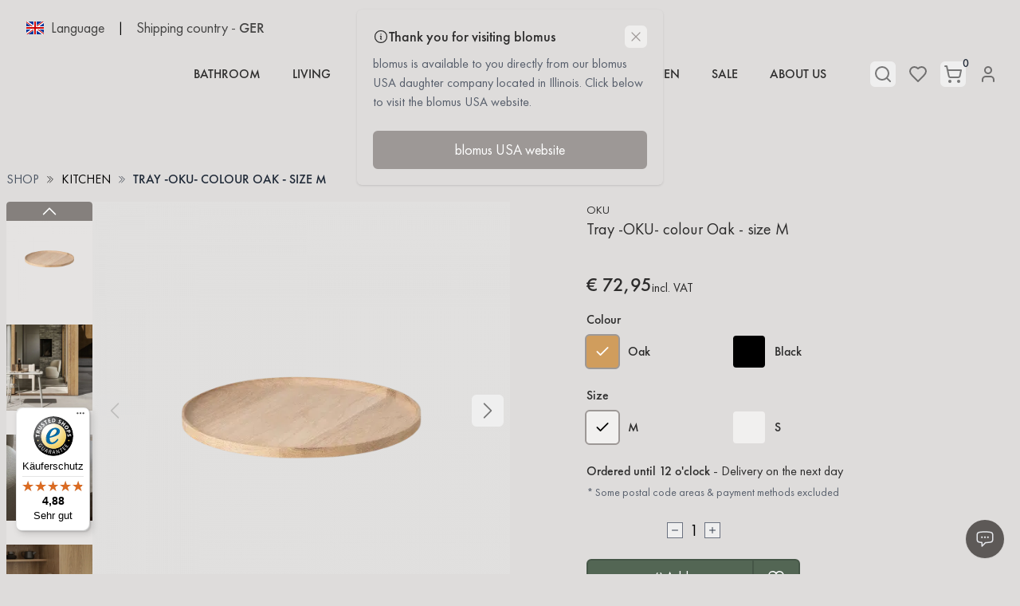

--- FILE ---
content_type: text/html; charset=UTF-8
request_url: https://www.blomus.com/en/article/64548/tray-oku-colour-oak-size-m
body_size: 56676
content:
<!DOCTYPE html>
<html lang="en">
<head>
            <script type="text/javascript" data-cmp-ab="1" src="https://cdn.consentmanager.net/delivery/autoblocking/e1e8fc8f9f7a.js" data-cmp-host="a.delivery.consentmanager.net" data-cmp-cdn="cdn.consentmanager.net" data-cmp-codesrc="1"></script>
        <meta charset="utf-8">
    <meta name="viewport" content="width=device-width, initial-scale=1">
    <link rel="icon" type="image/svg+xml" href="https://www.blomus.com/images/favicon.svg" sizes="any">
    <link rel="apple-touch-icon" href="https://www.blomus.com/images/favicon-180x180.png">
    <link rel="mask-icon" href="https://www.blomus.com/images/favicon.svg" color="#000000">
    <meta http-equiv="X-UA-Compatible" content="ie=edge">
    <meta name="theme-color" content="#d3dbd9" media="(prefers-color-scheme: light)">
    <meta name="theme-color" content="#d3dbd9" media="(prefers-color-scheme: dark)">
    <meta name="csrf-token" content="1VtbTzKqvYWUfEuxMCCOfvYHQ0XXgMSybSLMay7R">

    <title>OKU Serving Tray, Oak, round, size M, FSC oak | blomus</title>

            <!-- Fathom - beautiful, simple website analytics -->
            <script src="https://cdn.usefathom.com/script.js" data-site="QWEDHUOX" defer></script>
        <!-- / Fathom -->
    
    <!-- Global site tag (gtag.js) - Google Analytics -->
    <script
        async
        src="https://www.googletagmanager.com/gtag/js?id=UA-61992747-1"
        class="cmplazyload"
        data-cmp-vendor="s905"
    ></script>

    <script>
        window.dataLayer = window.dataLayer || [];
        function gtag(){dataLayer.push(arguments);}
        gtag('js', new Date());

        gtag('config', 'UA-61992747-1');
        gtag('config', 'AW-975391270');
    </script>

                        <script async
                    class="cmplazyload trusted-badge"
                    data-cmp-vendor="s1432"
                    data-mobile-position="left"
                    data-desktop-y-offset="0"
                    data-mobile-y-offset="25"
                    data-desktop-disable-reviews="false"
                    data-desktop-enable-custom="false"
                    data-desktop-position="left"
                    data-desktop-custom-width="156"
                    data-desktop-enable-fadeout="true"
                    data-disable-mobile="false"
                    data-disable-trustbadge="false"
                    data-mobile-custom-width="156"
                    data-mobile-disable-reviews="false"
                    data-mobile-enable-custom="false"
                    data-mobile-enable-topbar="false"
                    data-mobile-enable-fadeout="true"
                    charset="UTF-8"
                    src="//widgets.trustedshops.com/js/X49699F6E542A993B61A9FE2EAF822909.js">
            </script>
            
            <meta name="description" content="OKU round serving tray, Oak (size M), FSC-certified—versatile, robust, and stylish for serving and decorating. Explore online!">
        <meta property="og:title" content="OKU Serving Tray, Oak, round, size M, FSC oak | blomus" />
        <meta property="og:description" content="OKU round serving tray, Oak (size M), FSC-certified—versatile, robust, and stylish for serving and decorating. Explore online!" />
        <meta property="og:site_name" content="blomus Onlineshop" />
        <meta property="og:url" content="https://www.blomus.com/en/article/64548/tray-oku-colour-oak-size-m" />
        <meta property="og:type" content="website" />
        <meta name="twitter:title" content="OKU Serving Tray, Oak, round, size M, FSC oak | blomus" />
        <meta name="twitter:description" content="OKU round serving tray, Oak (size M), FSC-certified—versatile, robust, and stylish for serving and decorating. Explore online!" />
        <meta name="twitter:url" content="https://www.blomus.com/en/article/64548/tray-oku-colour-oak-size-m" />
        <meta name="twitter:card" content="summary" />
        <link rel="canonical" href="https://www.blomus.com/en/article/64548/tray-oku-colour-oak-size-m" />
        <meta name="robots" content="index,follow" />
    
            <link rel="alternate" href="https://www.blomus.com/de/article/64548/tray-oku-colour-oak-size-m" />
    <link rel="alternate" href="https://www.blomus.com/en/article/64548/tray-oku-colour-oak-size-m" />
    <link rel="alternate" href="https://www.blomus.com/fr/article/64548/tray-oku-colour-oak-size-m" />

<link rel="alternate" href="https://www.blomus.com/en/article/64548/tray-oku-colour-oak-size-m" >
    
    <!-- Styles -->
    <link rel="preload" as="style" href="https://www.blomus.com/build/assets/app-B-RshM_o.css" /><link rel="stylesheet" href="https://www.blomus.com/build/assets/app-B-RshM_o.css" data-navigate-track="reload" />
    <!-- Livewire Styles --><style >[wire\:loading][wire\:loading], [wire\:loading\.delay][wire\:loading\.delay], [wire\:loading\.inline-block][wire\:loading\.inline-block], [wire\:loading\.inline][wire\:loading\.inline], [wire\:loading\.block][wire\:loading\.block], [wire\:loading\.flex][wire\:loading\.flex], [wire\:loading\.table][wire\:loading\.table], [wire\:loading\.grid][wire\:loading\.grid], [wire\:loading\.inline-flex][wire\:loading\.inline-flex] {display: none;}[wire\:loading\.delay\.none][wire\:loading\.delay\.none], [wire\:loading\.delay\.shortest][wire\:loading\.delay\.shortest], [wire\:loading\.delay\.shorter][wire\:loading\.delay\.shorter], [wire\:loading\.delay\.short][wire\:loading\.delay\.short], [wire\:loading\.delay\.default][wire\:loading\.delay\.default], [wire\:loading\.delay\.long][wire\:loading\.delay\.long], [wire\:loading\.delay\.longer][wire\:loading\.delay\.longer], [wire\:loading\.delay\.longest][wire\:loading\.delay\.longest] {display: none;}[wire\:offline][wire\:offline] {display: none;}[wire\:dirty]:not(textarea):not(input):not(select) {display: none;}:root {--livewire-progress-bar-color: #2299dd;}[x-cloak] {display: none !important;}[wire\:cloak] {display: none !important;}</style>

    <!-- Scripts -->
    <link rel="modulepreload" href="https://www.blomus.com/build/assets/app-DfTVC9cv.js" /><script type="module" src="https://www.blomus.com/build/assets/app-DfTVC9cv.js" data-navigate-track="reload"></script>
            <!-- Meta Pixel Code -->
        <script>
            !function(f,b,e,v,n,t,s)
            {if(f.fbq)return;n=f.fbq=function(){n.callMethod?
            n.callMethod.apply(n,arguments):n.queue.push(arguments)};
            if(!f._fbq)f._fbq=n;n.push=n;n.loaded=!0;n.version='2.0';
            n.queue=[];t=b.createElement(e);t.async=!0;
            t.src=v;s=b.getElementsByTagName(e)[0];
            s.parentNode.insertBefore(t,s)}(window, document,'script',
            'https://connect.facebook.net/en_US/fbevents.js');
            fbq('init', '661405954927861');
            fbq('track', 'PageView');
        </script>
        <noscript><img height="1" width="1" style="display:none" src="https://www.facebook.com/tr?id=661405954927861&ev=PageView&noscript=1" alt="facebook pixel" /></noscript>
        <!-- End Meta Pixel Code -->
        <!-- Google Tag Manager -->
        <script>(function(w,d,s,l,i){w[l]=w[l]||[];w[l].push({'gtm.start':
                    new Date().getTime(),event:'gtm.js'});var f=d.getElementsByTagName(s)[0],
                j=d.createElement(s),dl=l!='dataLayer'?'&l='+l:'';j.async=true;j.src=
                'https://www.googletagmanager.com/gtm.js?id='+i+dl;f.parentNode.insertBefore(j,f);
            })(window,document,'script','dataLayer','GTM-5VNSGFJ');
        </script>
        <!-- End Google Tag Manager -->
    </head>

<body
    class="relative antialiased bg-light-1 font-futura-pt"
    style="background-color: "
    x-data="{ showScrollToTop: false, navigationHovered: false, checkScrollHeight() { this.showScrollToTop = window.pageYOffset > 200 } }"
    x-init="checkScrollHeight()"
    x-on:scroll.window="checkScrollHeight()"
    x-on:mouseleave="$dispatch('check-for-exit-intent-overlay')">

    
            <!-- Google Tag Manager (noscript) -->
        <noscript><iframe src="https://www.googletagmanager.com/ns.html?id=GTM-5VNSGFJ" height="0" width="0" style="display:none;visibility:hidden"></iframe></noscript>
        <!-- End Google Tag Manager (noscript) -->
    
    
    <div>
        <div
            x-transition:enter="ease-in-out duration-300"
            x-transition:enter-start="opacity-0"
            x-transition:enter-end="opacity-100"
            x-transition:leave="ease-in-out duration-300"
            x-transition:leave-start="opacity-100"
            x-transition:leave-end="opacity-0"
            x-show="navigationHovered" x-cloak class="absolute inset-0 bg-blomus-500 bg-opacity-80 w-full h-full z-30 transition-opacity"
        ></div>

        <div class="sticky top-0 left-0 right-0 z-40">
                            <section
    x-data="navbar()"
    x-on:scroll.window="setAtTop()"
    class="bg-light-1"
    style="background-color: "
>
    <!-- Sidebar -->
    <div class="xl:hidden">
        <div>
    <div
        x-cloak
        x-data="{
            slideOverOpen: false,
            timer: undefined,
            openSlideOver(event) {
                clearTimeout(this.timer)

                if (event.detail.id === 'sidebar-navigation') {
                    this.slideOverOpen = true
                }

                if (event.detail.closeAfter) {
                    this.timer = setTimeout(() => {
                        this.slideOverOpen = false
                    }, event.detail.closeAfter)
                }
            }
        }"
        @open-slide-over.window="openSlideOver($event)"
        class="font-futura-pt"
    >
        <div
            x-show="slideOverOpen"
            class="fixed inset-0 overflow-hidden z-50"
        >
            <div class="absolute inset-0 overflow-hidden">
                <div
                    x-show="slideOverOpen"
                    x-on:click="slideOverOpen = false"
                    x-transition.opacity.duration.300ms
                    class="absolute inset-0 bg-gray-500 bg-opacity-75" aria-hidden="true"
                ></div>

                <div class="fixed inset-y-0 right-0 pl-10 max-w-full flex">
                    <div
                        x-show="slideOverOpen"
                        x-transition:enter="transform transition ease-in-out duration-500"
                        x-transition:enter-start="translate-x-full"
                        x-transition:enter-end="translate-x-0"
                        x-transition:leave="transform transition ease-in-out duration-500"
                        x-transition:leave-start="translate-x-0"
                        x-transition:leave-end="translate-x-full"
                        class="w-screen max-w-md"
                    >
                        <div class="h-full flex flex-col pt-6 bg-white shadow-xl overflow-y-scroll">
                            <div class="px-4 sm:px-6">
                                <div class="flex items-start justify-between">
                                                                            <h2 class="text-2xl text-gray-900" id="slide-over-title">
                                            <!DOCTYPE svg PUBLIC "-//W3C//DTD SVG 1.1//EN" "http://www.w3.org/Graphics/SVG/1.1/DTD/svg11.dtd">
<svg class="ml-4 w-32 fill-current" width="100%" viewBox="0 0 1001 182" version="1.1" xmlns="http://www.w3.org/2000/svg" xmlns:xlink="http://www.w3.org/1999/xlink" xml:space="preserve" xmlns:serif="http://www.serif.com/" style="fill-rule:evenodd;clip-rule:evenodd;stroke-linejoin:round;stroke-miterlimit:2;">
    <g transform="matrix(4.16667,0,0,4.16667,77.9846,-0.0012224)">
        <g id="ArtBoard1">
            <g>
                <g>
                    <path d="M0,43.609C13.784,43.609 19.497,39.097 19.497,27.018C19.497,16.148 14.902,11.38 0.854,11.38C-6.237,11.38 -10.173,11.953 -12.93,12.46L-12.93,0L-18.709,0L-18.709,42.782L-13.063,42.782C-8.928,43.229 -5.121,43.609 0,43.609M56.456,43.609C71.029,43.609 75.623,39.35 75.623,27.527C75.623,15.638 71.095,11.38 56.456,11.38C41.818,11.38 37.286,15.638 37.286,27.527C37.286,39.35 41.881,43.609 56.456,43.609M112.91,42.972L112.91,27.527C112.91,19.264 114.879,16.211 122.953,16.211C130.635,16.211 132.999,19.264 132.999,27.527L132.999,42.972L138.776,42.972L138.776,27.527C138.776,15.448 135.558,11.38 122.953,11.38C116.127,11.38 112.321,12.843 109.957,16.465C107.594,12.843 103.785,11.38 97.09,11.38C84.485,11.38 81.27,15.448 81.27,27.527L81.27,42.972L87.046,42.972L87.046,27.527C87.046,19.071 89.41,16.211 97.09,16.211C105.163,16.211 107.133,19.264 107.133,27.527L107.133,42.972L112.91,42.972ZM0.198,38.841C-5.184,38.841 -9.255,38.144 -12.93,37.507L-12.93,17.291C-9.322,16.784 -5.777,16.275 0.264,16.275C10.175,16.275 13.721,19.453 13.721,27.397C13.721,35.535 9.848,38.841 0.198,38.841M185.447,41.386C190.24,42.593 196.477,43.609 203.303,43.609C216.037,43.609 221.291,40.303 221.291,33.502C221.291,27.145 216.497,24.538 203.435,24.538C192.865,24.538 190.767,23.139 190.767,20.407C190.767,17.611 193.391,16.211 202.187,16.211C208.622,16.211 212.886,17.101 217.484,18.434L218.86,13.542C214.462,12.206 208.818,11.38 202.779,11.38C190.108,11.38 184.99,14.685 184.99,20.914C184.99,27.591 190.174,29.623 202.647,29.623C213.084,29.623 215.514,31.023 215.514,33.819C215.514,36.808 212.492,38.777 203.961,38.777C197.46,38.777 191.948,37.697 186.761,36.235L185.447,41.386ZM56.456,38.777C46.148,38.777 43.129,35.982 43.129,27.527C43.129,19.071 46.082,16.211 56.456,16.211C66.827,16.211 69.78,19.071 69.78,27.527C69.78,35.982 66.761,38.777 56.456,38.777M145.274,12.27L145.274,27.527C145.274,39.54 149.213,43.609 162.537,43.609C175.864,43.609 179.803,39.54 179.803,27.527L179.803,12.27L174.027,12.27L174.027,27.527C174.027,35.982 171.465,38.777 162.537,38.777C153.609,38.777 151.05,35.982 151.05,27.527L151.05,12.27L145.274,12.27ZM31.249,0L25.472,0L25.472,42.972L31.249,42.972L31.249,0Z" style="fill-rule:nonzero;"/>
                </g>
            </g>
        </g>
    </g>
</svg>
                                        </h2>
                                                                        <div class="ml-3 h-7 flex items-center">
                                        <button x-on:click="slideOverOpen = false" type="button" class="rounded-md text-gray-400 hover:text-gray-500 focus:outline-none focus:ring-2 focus:ring-offset-2 focus:ring-blue-500">
                                            <span class="sr-only">Close panel</span>

                                            <svg class="size-6" xmlns="http://www.w3.org/2000/svg" viewBox="0 0 24 24" fill="currentColor" aria-hidden="true" data-slot="icon">
  <path fill-rule="evenodd" d="M5.47 5.47a.75.75 0 0 1 1.06 0L12 10.94l5.47-5.47a.75.75 0 1 1 1.06 1.06L13.06 12l5.47 5.47a.75.75 0 1 1-1.06 1.06L12 13.06l-5.47 5.47a.75.75 0 0 1-1.06-1.06L10.94 12 5.47 6.53a.75.75 0 0 1 0-1.06Z" clip-rule="evenodd"/>
</svg>                                        </button>
                                    </div>
                                </div>
                            </div>

                            <div class="mt-6 relative flex-1">
                                <div class="relative p-8">
                <div class="md:hidden">
                    <div>
    <section
        class="flex items-center space-x-2 font-futura-pt sm:space-x-4 shrink-0"
        x-data="{
            languagePickerOpen: false,
              shippingCountryPickerOpen: false,
              toggleLanguage() {
                this.shippingCountryPickerOpen = false
                this.languagePickerOpen = !this.languagePickerOpen
              },
              toggleShippingCountry() {
                this.languagePickerOpen = false
                this.shippingCountryPickerOpen = !this.shippingCountryPickerOpen
              }
        }"
    >
        <div class="shrink-0">
            <div
                @click="toggleLanguage()"
                @click.outside="languagePickerOpen = false"
                class="flex items-center cursor-pointer group shrink-0"
            >
                <img
                    loading="lazy"
                    class="w-6 h-6 mr-2"
                    src="/images/flags/EN.png"
                    alt="Language country flag EN"
                >
                                    <span
                        class="duration-200 textbase md:text-lg group-hover:opacity-100"
                        :class="languagePickerOpen ? 'opacity-100' : 'opacity-70'"
                    >
                        Language
                    </span>
                            </div>

            <div
                x-cloak
                x-collapse
                x-show="languagePickerOpen"
                class="lg:w-96 max-h-64 overflow-y-scroll absolute shadow bg-white z-50 xl:left-2 left-6 right-6 top-16 divide-y divide-gray-100 left-0"
            >
                <p class="p-2 text-center text-black uppercase bg-light-1">Language selection</p>

                
                                    <!-- TODO: Remove for activate all languages -->
                                            <a
                            href="https://www.blomus.com/de/article/64548/tray-oku-colour-oak-size-m"
                            class="flex items-center p-2 transition cursor-pointer hover:bg-gray-50"
                        >
                            <img
                                loading="lazy"
                                class="size-6 mr-2"
                                src="/images/flags/DE.png" alt="Language country flag DE"
                            >

                            <p class="text-black">
                                Deutsch
                            </p>
                        </a>
                                                        <!-- TODO: Remove for activate all languages -->
                                            <a
                            href="https://www.blomus.com/en/article/64548/tray-oku-colour-oak-size-m"
                            class="flex items-center p-2 transition cursor-pointer hover:bg-gray-50"
                        >
                            <img
                                loading="lazy"
                                class="size-6 mr-2"
                                src="/images/flags/EN.png" alt="Language country flag EN"
                            >

                            <p class="text-black">
                                English
                            </p>
                        </a>
                                                        <!-- TODO: Remove for activate all languages -->
                                            <a
                            href="https://www.blomus.com/fr/article/64548/tray-oku-colour-oak-size-m"
                            class="flex items-center p-2 transition cursor-pointer hover:bg-gray-50"
                        >
                            <img
                                loading="lazy"
                                class="size-6 mr-2"
                                src="/images/flags/FR.png" alt="Language country flag FR"
                            >

                            <p class="text-black">
                                Français
                            </p>
                        </a>
                                                </div>
        </div>

                    <span class="hidden sm:inline">|</span>

            <div class="hidden sm:inline">
                <div
                    @click="toggleShippingCountry()"
                    @click.outside="shippingCountryPickerOpen = false"
                    class="flex items-center space-x-1 duration-200 cursor-pointer hover:opacity-100 shrink-0"
                    :class="shippingCountryPickerOpen ? 'opacity-100' : 'opacity-70'"
                >
                                            <span class="text-base md:text-lg whitespace-nowrap">Shipping country</span>

                        <span>-</span>
                    
                    <span class="text-lg font-medium">
                        GER
                    </span>
                </div>

                <div
                    x-cloak
                    x-collapse
                    x-show="shippingCountryPickerOpen"
                    class="absolute z-[100] overflow-y-scroll bg-white divide-y divide-gray-100 shadow xl:w-96 max-h-64 xl:left-2 left-6 right-6 top-16"
                >
                    <p class="sticky top-0 p-2 text-center text-black uppercase shadow bg-light-1">
                        Select shipping country
                    </p>

                                                                        <a
                                href="https://www.blomus.com/en/set-shipping-country/DE"
                                class="flex items-center p-2 transition cursor-pointer hover:bg-gray-50"
                            >
                                <img
                                    loading="lazy"
                                    class="size-6 mr-2"
                                    src="/images/flags/DE.png" alt="Shipping country flag DE"
                                >

                                <p class="text-black">
                                    Germany
                                </p>
                            </a>
                                                                                                <a
                                href="https://www.blomus.com/en/set-shipping-country/AT"
                                class="flex items-center p-2 transition cursor-pointer hover:bg-gray-50"
                            >
                                <img
                                    loading="lazy"
                                    class="size-6 mr-2"
                                    src="/images/flags/AT.png" alt="Shipping country flag AT"
                                >

                                <p class="text-black">
                                    Austria
                                </p>
                            </a>
                                                                                                <a
                                href="https://www.blomus.com/en/set-shipping-country/FR"
                                class="flex items-center p-2 transition cursor-pointer hover:bg-gray-50"
                            >
                                <img
                                    loading="lazy"
                                    class="size-6 mr-2"
                                    src="/images/flags/FR.png" alt="Shipping country flag FR"
                                >

                                <p class="text-black">
                                    France
                                </p>
                            </a>
                                                                                                <a
                                href="https://www.blomus.com/en/set-shipping-country/ES"
                                class="flex items-center p-2 transition cursor-pointer hover:bg-gray-50"
                            >
                                <img
                                    loading="lazy"
                                    class="size-6 mr-2"
                                    src="/images/flags/ES.png" alt="Shipping country flag ES"
                                >

                                <p class="text-black">
                                    Spain
                                </p>
                            </a>
                                                                                                <a
                                href="https://www.blomus.com/en/set-shipping-country/IT"
                                class="flex items-center p-2 transition cursor-pointer hover:bg-gray-50"
                            >
                                <img
                                    loading="lazy"
                                    class="size-6 mr-2"
                                    src="/images/flags/IT.png" alt="Shipping country flag IT"
                                >

                                <p class="text-black">
                                    Italy
                                </p>
                            </a>
                                                                                                <a
                                href="https://www.blomus.com/en/set-shipping-country/BE"
                                class="flex items-center p-2 transition cursor-pointer hover:bg-gray-50"
                            >
                                <img
                                    loading="lazy"
                                    class="size-6 mr-2"
                                    src="/images/flags/BE.png" alt="Shipping country flag BE"
                                >

                                <p class="text-black">
                                    Belgium
                                </p>
                            </a>
                                                                                                <a
                                href="https://www.blomus.com/en/set-shipping-country/NL"
                                class="flex items-center p-2 transition cursor-pointer hover:bg-gray-50"
                            >
                                <img
                                    loading="lazy"
                                    class="size-6 mr-2"
                                    src="/images/flags/NL.png" alt="Shipping country flag NL"
                                >

                                <p class="text-black">
                                    Netherlands
                                </p>
                            </a>
                                                                                                <a
                                href="https://www.blomus.com/en/set-shipping-country/LU"
                                class="flex items-center p-2 transition cursor-pointer hover:bg-gray-50"
                            >
                                <img
                                    loading="lazy"
                                    class="size-6 mr-2"
                                    src="/images/flags/LU.png" alt="Shipping country flag LU"
                                >

                                <p class="text-black">
                                    Luxembourg
                                </p>
                            </a>
                                                                                                                                                                                                                                                                                                                                                                                                                                                                                                                                                                                                                                                                                                                                                                                                                                        </div>
            </div>
            </section>
</div>
                </div>

                <div class="mt-8 font-futura-pt font-medium uppercase tracking-wider">
                                             
                                                                                                                    <div x-data="{ showSubcategories: false }" class="py-1">
                            <button
                                class="flex w-full items-center justify-between uppercase tracking-wider text-gray-700 hover:text-black"
                                x-on:click="showSubcategories = !showSubcategories"
                            >
                                <a
                                    class="whitespace-nowrap"
                                    x-on:click.stop=""
                                    href="https://www.blomus.com/en/shop/bathroom"
                                >
                                    BATHROOM
                                </a>
                                <div class="w-full text-right">
                                    <span
                                        class="inline-block transform text-lg transition duration-200"
                                        :class="{ '-rotate-45 text-xl': showSubcategories }"
                                    >
                                        +
                                    </span>
                                </div>
                            </button>

                                                            <div x-show="showSubcategories" x-collapse>
                                    <div class="my-1 ml-6">
                                                                                    <a
                                                class="flex w-full items-center justify-between whitespace-nowrap py-1 uppercase tracking-wider text-gray-700 hover:text-black"
                                                href="https://www.blomus.com/en/shop/bathroom/bathroom-accessories"
                                            >
                                                Bathroom Accessories
                                            </a>
                                                                                    <a
                                                class="flex w-full items-center justify-between whitespace-nowrap py-1 uppercase tracking-wider text-gray-700 hover:text-black"
                                                href="https://www.blomus.com/en/shop/bathroom/bathroom-textiles"
                                            >
                                                Bathroom Textiles
                                            </a>
                                                                                    <a
                                                class="flex w-full items-center justify-between whitespace-nowrap py-1 uppercase tracking-wider text-gray-700 hover:text-black"
                                                href="https://www.blomus.com/en/shop/bathroom/lotions"
                                            >
                                                Lotions
                                            </a>
                                                                                    <a
                                                class="flex w-full items-center justify-between whitespace-nowrap py-1 uppercase tracking-wider text-gray-700 hover:text-black"
                                                href="https://www.blomus.com/en/shop/bathroom/mirrors"
                                            >
                                                Mirrors
                                            </a>
                                                                                    <a
                                                class="flex w-full items-center justify-between whitespace-nowrap py-1 uppercase tracking-wider text-gray-700 hover:text-black"
                                                href="https://www.blomus.com/en/shop/bathroom/room-fragrances"
                                            >
                                                Room Fragrances
                                            </a>
                                        
                                        
                                                                            </div>
                                </div>
                                                    </div>
                                            <div x-data="{ showSubcategories: false }" class="py-1">
                            <button
                                class="flex w-full items-center justify-between uppercase tracking-wider text-gray-700 hover:text-black"
                                x-on:click="showSubcategories = !showSubcategories"
                            >
                                <a
                                    class="whitespace-nowrap"
                                    x-on:click.stop=""
                                    href="https://www.blomus.com/en/shop/living"
                                >
                                    LIVING
                                </a>
                                <div class="w-full text-right">
                                    <span
                                        class="inline-block transform text-lg transition duration-200"
                                        :class="{ '-rotate-45 text-xl': showSubcategories }"
                                    >
                                        +
                                    </span>
                                </div>
                            </button>

                                                            <div x-show="showSubcategories" x-collapse>
                                    <div class="my-1 ml-6">
                                                                                    <a
                                                class="flex w-full items-center justify-between whitespace-nowrap py-1 uppercase tracking-wider text-gray-700 hover:text-black"
                                                href="https://www.blomus.com/en/shop/living/candles-lanterns"
                                            >
                                                Candles &amp; Lanterns
                                            </a>
                                                                                    <a
                                                class="flex w-full items-center justify-between whitespace-nowrap py-1 uppercase tracking-wider text-gray-700 hover:text-black"
                                                href="https://www.blomus.com/en/shop/living/carpets"
                                            >
                                                Carpets
                                            </a>
                                                                                    <a
                                                class="flex w-full items-center justify-between whitespace-nowrap py-1 uppercase tracking-wider text-gray-700 hover:text-black"
                                                href="https://www.blomus.com/en/shop/living/coat-racks"
                                            >
                                                Coat Racks
                                            </a>
                                                                                    <a
                                                class="flex w-full items-center justify-between whitespace-nowrap py-1 uppercase tracking-wider text-gray-700 hover:text-black"
                                                href="https://www.blomus.com/en/shop/living/decoration"
                                            >
                                                Decoration
                                            </a>
                                                                                    <a
                                                class="flex w-full items-center justify-between whitespace-nowrap py-1 uppercase tracking-wider text-gray-700 hover:text-black"
                                                href="https://www.blomus.com/en/shop/living/lighting"
                                            >
                                                Lighting
                                            </a>
                                                                                    <a
                                                class="flex w-full items-center justify-between whitespace-nowrap py-1 uppercase tracking-wider text-gray-700 hover:text-black"
                                                href="https://www.blomus.com/en/shop/living/mirrors"
                                            >
                                                Mirrors
                                            </a>
                                                                                    <a
                                                class="flex w-full items-center justify-between whitespace-nowrap py-1 uppercase tracking-wider text-gray-700 hover:text-black"
                                                href="https://www.blomus.com/en/shop/living/plant-pots"
                                            >
                                                Plant Pots
                                            </a>
                                                                                    <a
                                                class="flex w-full items-center justify-between whitespace-nowrap py-1 uppercase tracking-wider text-gray-700 hover:text-black"
                                                href="https://www.blomus.com/en/shop/living/room-fragrances"
                                            >
                                                Room Fragrances
                                            </a>
                                                                                    <a
                                                class="flex w-full items-center justify-between whitespace-nowrap py-1 uppercase tracking-wider text-gray-700 hover:text-black"
                                                href="https://www.blomus.com/en/shop/living/textiles"
                                            >
                                                Textiles
                                            </a>
                                                                                    <a
                                                class="flex w-full items-center justify-between whitespace-nowrap py-1 uppercase tracking-wider text-gray-700 hover:text-black"
                                                href="https://www.blomus.com/en/shop/living/wall-clocks"
                                            >
                                                Wall Clocks
                                            </a>
                                                                                    <a
                                                class="flex w-full items-center justify-between whitespace-nowrap py-1 uppercase tracking-wider text-gray-700 hover:text-black"
                                                href="https://www.blomus.com/en/shop/living/wall-mounts"
                                            >
                                                Wall mounts
                                            </a>
                                        
                                        
                                                                            </div>
                                </div>
                                                    </div>
                                            <div x-data="{ showSubcategories: false }" class="py-1">
                            <button
                                class="flex w-full items-center justify-between uppercase tracking-wider text-gray-700 hover:text-black"
                                x-on:click="showSubcategories = !showSubcategories"
                            >
                                <a
                                    class="whitespace-nowrap"
                                    x-on:click.stop=""
                                    href="https://www.blomus.com/en/shop/furniture"
                                >
                                    FURNITURE
                                </a>
                                <div class="w-full text-right">
                                    <span
                                        class="inline-block transform text-lg transition duration-200"
                                        :class="{ '-rotate-45 text-xl': showSubcategories }"
                                    >
                                        +
                                    </span>
                                </div>
                            </button>

                                                            <div x-show="showSubcategories" x-collapse>
                                    <div class="my-1 ml-6">
                                                                                    <a
                                                class="flex w-full items-center justify-between whitespace-nowrap py-1 uppercase tracking-wider text-gray-700 hover:text-black"
                                                href="https://www.blomus.com/en/shop/furniture/chairs-stools-benches"
                                            >
                                                Chairs / Stools / Benches
                                            </a>
                                                                                    <a
                                                class="flex w-full items-center justify-between whitespace-nowrap py-1 uppercase tracking-wider text-gray-700 hover:text-black"
                                                href="https://www.blomus.com/en/shop/furniture/lounge-furniture"
                                            >
                                                Lounge Furniture
                                            </a>
                                                                                    <a
                                                class="flex w-full items-center justify-between whitespace-nowrap py-1 uppercase tracking-wider text-gray-700 hover:text-black"
                                                href="https://www.blomus.com/en/shop/furniture/shelves"
                                            >
                                                Shelves
                                            </a>
                                                                                    <a
                                                class="flex w-full items-center justify-between whitespace-nowrap py-1 uppercase tracking-wider text-gray-700 hover:text-black"
                                                href="https://www.blomus.com/en/shop/furniture/tables"
                                            >
                                                Tables
                                            </a>
                                        
                                                                                    <a
                                                class="flex w-full items-center justify-between whitespace-nowrap py-1 pt-2 uppercase tracking-wider text-gray-700 hover:text-black"
                                                href="https://www.blomus.com/en/configurator"
                                            >
                                                Configurator
                                            </a>
                                        
                                                                            </div>
                                </div>
                                                    </div>
                                            <div x-data="{ showSubcategories: false }" class="py-1">
                            <button
                                class="flex w-full items-center justify-between uppercase tracking-wider text-gray-700 hover:text-black"
                                x-on:click="showSubcategories = !showSubcategories"
                            >
                                <a
                                    class="whitespace-nowrap"
                                    x-on:click.stop=""
                                    href="https://www.blomus.com/en/shop/lighting"
                                >
                                    LIGHTING
                                </a>
                                <div class="w-full text-right">
                                    <span
                                        class="inline-block transform text-lg transition duration-200"
                                        :class="{ '-rotate-45 text-xl': showSubcategories }"
                                    >
                                        +
                                    </span>
                                </div>
                            </button>

                                                            <div x-show="showSubcategories" x-collapse>
                                    <div class="my-1 ml-6">
                                                                                    <a
                                                class="flex w-full items-center justify-between whitespace-nowrap py-1 uppercase tracking-wider text-gray-700 hover:text-black"
                                                href="https://www.blomus.com/en/shop/lighting/floor-lamps"
                                            >
                                                Floor lamps
                                            </a>
                                                                                    <a
                                                class="flex w-full items-center justify-between whitespace-nowrap py-1 uppercase tracking-wider text-gray-700 hover:text-black"
                                                href="https://www.blomus.com/en/shop/lighting/table-lamps"
                                            >
                                                Table lamps
                                            </a>
                                        
                                        
                                                                            </div>
                                </div>
                                                    </div>
                                            <div x-data="{ showSubcategories: false }" class="py-1">
                            <button
                                class="flex w-full items-center justify-between uppercase tracking-wider text-gray-700 hover:text-black"
                                x-on:click="showSubcategories = !showSubcategories"
                            >
                                <a
                                    class="whitespace-nowrap"
                                    x-on:click.stop=""
                                    href="https://www.blomus.com/en/shop/outdoor"
                                >
                                    OUTDOOR
                                </a>
                                <div class="w-full text-right">
                                    <span
                                        class="inline-block transform text-lg transition duration-200"
                                        :class="{ '-rotate-45 text-xl': showSubcategories }"
                                    >
                                        +
                                    </span>
                                </div>
                            </button>

                                                            <div x-show="showSubcategories" x-collapse>
                                    <div class="my-1 ml-6">
                                                                                    <a
                                                class="flex w-full items-center justify-between whitespace-nowrap py-1 uppercase tracking-wider text-gray-700 hover:text-black"
                                                href="https://www.blomus.com/en/shop/outdoor/carpets"
                                            >
                                                Carpets
                                            </a>
                                                                                    <a
                                                class="flex w-full items-center justify-between whitespace-nowrap py-1 uppercase tracking-wider text-gray-700 hover:text-black"
                                                href="https://www.blomus.com/en/shop/outdoor/fire-flame"
                                            >
                                                Fire &amp; Flame
                                            </a>
                                                                                    <a
                                                class="flex w-full items-center justify-between whitespace-nowrap py-1 uppercase tracking-wider text-gray-700 hover:text-black"
                                                href="https://www.blomus.com/en/shop/outdoor/garden-accessories"
                                            >
                                                Garden Accessories
                                            </a>
                                                                                    <a
                                                class="flex w-full items-center justify-between whitespace-nowrap py-1 uppercase tracking-wider text-gray-700 hover:text-black"
                                                href="https://www.blomus.com/en/shop/outdoor/outdoor-furniture"
                                            >
                                                Outdoor Furniture
                                            </a>
                                        
                                        
                                                                                    <a
                                                class="flex w-full items-center justify-between whitespace-nowrap py-1 pt-2 uppercase tracking-wider text-gray-700 hover:text-black"
                                                href="https://www.blomus.com/en/pages/stay"
                                            >
                                                STAY
                                            </a>
                                            <a
                                                class="flex w-full items-center justify-between whitespace-nowrap py-1 uppercase tracking-wider text-gray-700 hover:text-black"
                                                href="https://www.blomus.com/en/pages/grow"
                                            >
                                                GROW
                                            </a>
                                                                            </div>
                                </div>
                                                    </div>
                                            <div x-data="{ showSubcategories: false }" class="py-1">
                            <button
                                class="flex w-full items-center justify-between uppercase tracking-wider text-gray-700 hover:text-black"
                                x-on:click="showSubcategories = !showSubcategories"
                            >
                                <a
                                    class="whitespace-nowrap"
                                    x-on:click.stop=""
                                    href="https://www.blomus.com/en/shop/kitchen"
                                >
                                    KITCHEN
                                </a>
                                <div class="w-full text-right">
                                    <span
                                        class="inline-block transform text-lg transition duration-200"
                                        :class="{ '-rotate-45 text-xl': showSubcategories }"
                                    >
                                        +
                                    </span>
                                </div>
                            </button>

                                                            <div x-show="showSubcategories" x-collapse>
                                    <div class="my-1 ml-6">
                                                                                    <a
                                                class="flex w-full items-center justify-between whitespace-nowrap py-1 uppercase tracking-wider text-gray-700 hover:text-black"
                                                href="https://www.blomus.com/en/shop/kitchen/bread-fruit-baskets"
                                            >
                                                Bread &amp; Fruit Baskets
                                            </a>
                                                                                    <a
                                                class="flex w-full items-center justify-between whitespace-nowrap py-1 uppercase tracking-wider text-gray-700 hover:text-black"
                                                href="https://www.blomus.com/en/shop/kitchen/carafes"
                                            >
                                                Carafes
                                            </a>
                                                                                    <a
                                                class="flex w-full items-center justify-between whitespace-nowrap py-1 uppercase tracking-wider text-gray-700 hover:text-black"
                                                href="https://www.blomus.com/en/shop/kitchen/cocktail-wine"
                                            >
                                                Cocktail &amp; Wine
                                            </a>
                                                                                    <a
                                                class="flex w-full items-center justify-between whitespace-nowrap py-1 uppercase tracking-wider text-gray-700 hover:text-black"
                                                href="https://www.blomus.com/en/shop/kitchen/cutlery"
                                            >
                                                Cutlery
                                            </a>
                                                                                    <a
                                                class="flex w-full items-center justify-between whitespace-nowrap py-1 uppercase tracking-wider text-gray-700 hover:text-black"
                                                href="https://www.blomus.com/en/shop/kitchen/drinking-glasses"
                                            >
                                                Drinking Glasses
                                            </a>
                                                                                    <a
                                                class="flex w-full items-center justify-between whitespace-nowrap py-1 uppercase tracking-wider text-gray-700 hover:text-black"
                                                href="https://www.blomus.com/en/shop/kitchen/kitchen-utensils"
                                            >
                                                Kitchen Utensils
                                            </a>
                                                                                    <a
                                                class="flex w-full items-center justify-between whitespace-nowrap py-1 uppercase tracking-wider text-gray-700 hover:text-black"
                                                href="https://www.blomus.com/en/shop/kitchen/litter-bin"
                                            >
                                                Litter Bin
                                            </a>
                                                                                    <a
                                                class="flex w-full items-center justify-between whitespace-nowrap py-1 uppercase tracking-wider text-gray-700 hover:text-black"
                                                href="https://www.blomus.com/en/shop/kitchen/salt-pepper-mills"
                                            >
                                                Salt &amp; Pepper Mills
                                            </a>
                                                                                    <a
                                                class="flex w-full items-center justify-between whitespace-nowrap py-1 uppercase tracking-wider text-gray-700 hover:text-black"
                                                href="https://www.blomus.com/en/shop/kitchen/tableware"
                                            >
                                                Tableware
                                            </a>
                                                                                    <a
                                                class="flex w-full items-center justify-between whitespace-nowrap py-1 uppercase tracking-wider text-gray-700 hover:text-black"
                                                href="https://www.blomus.com/en/shop/kitchen/textiles"
                                            >
                                                Textiles
                                            </a>
                                                                                    <a
                                                class="flex w-full items-center justify-between whitespace-nowrap py-1 uppercase tracking-wider text-gray-700 hover:text-black"
                                                href="https://www.blomus.com/en/shop/kitchen/trays"
                                            >
                                                Trays
                                            </a>
                                        
                                        
                                                                            </div>
                                </div>
                                                    </div>
                    
                    
                        <a
                            class="flex w-full items-center justify-between whitespace-nowrap py-1 uppercase tracking-wider text-gray-700 hover:text-black"
                            href="https://www.blomus.com/en/shop/sale"
                        >
                            Sale
                        </a>
                    
                    <div class="mt-1 py-1">
                        <button
                            class="flex w-full items-center justify-between uppercase tracking-wider text-gray-700 hover:text-black"
                            x-on:click="openAbout = !openAbout"
                        >
                            <a class="whitespace-nowrap" x-on:click.stop="" href="">About us</a>
                            <div class="w-full text-right">
                                <span
                                    class="inline-block transform text-lg transition duration-200"
                                    :class="{ '-rotate-45 text-xl': openAbout }"
                                >
                                    +
                                </span>
                            </div>
                        </button>

                        <div x-show="openAbout" x-collapse>
                            <div class="my-1 ml-6">
                                <a
                                    class="block py-1 text-gray-700 hover:text-black"
                                    href="https://www.blomus.com/en/about/the-company"
                                >
                                    The Company
                                </a>
                                <a
                                    class="block py-1 text-gray-700 hover:text-black"
                                    href="https://www.blomus.com/en/about/designers"
                                >
                                    Designer
                                </a>
                                <a
                                    class="block py-1 text-gray-700 hover:text-black"
                                    href="https://www.blomus.com/en/new-collection/new-collection"
                                >
                                    New Collection
                                </a>
                                <a
                                    class="block py-1 text-gray-700 hover:text-black"
                                    href="https://www.blomus.com/en/new-collection/catalogue"
                                >
                                    Catalogue
                                </a>
                                <a
                                    class="block py-1 text-gray-700 hover:text-black"
                                    href="/en/pages/inspirations"
                                >
                                    Inspiration
                                </a>
                                <a
                                    class="block py-1 text-gray-700 hover:text-black"
                                    href="/en/pages/exhibitions"
                                >
                                    Exhibitions
                                </a>
                                <a
                                    class="block py-1 text-gray-700 hover:text-black"
                                    href="https://www.blomus.com/en/shop/spare-parts"
                                >
                                    Spare Parts
                                </a>
                            </div>
                        </div>
                    </div>
                </div>

                <div class="mt-10 space-y-1 font-medium uppercase tracking-wider">
                    <a
                        class="block py-1 text-gray-700 hover:text-black"
                        href="https://www.blomus.com/en/pages/faq"
                    >
                        Help
                    </a>

                    <a
                        class="block py-1 text-gray-700 hover:text-black"
                        href="https://www.blomus.com/en/about/store-finder"
                    >
                        Store Finder
                    </a>

                                            <a
                            class="block py-1 text-gray-700 hover:text-black"
                            href="https://www.blomus.com/en/customer/login"
                        >
                            Sign In
                        </a>
                                    </div>
            </div>
                            </div>
                        </div>
                    </div>
                </div>
            </div>
        </div>
    </div>
</div>
    </div>

    <!-- Mobile nav -->
    <div>
            <div>
                                                <div wire:snapshot="{&quot;data&quot;:{&quot;order&quot;:null,&quot;amount&quot;:null,&quot;config&quot;:[{&quot;name&quot;:&quot;Germany&quot;,&quot;name_origin&quot;:&quot;Deutschland&quot;,&quot;currency&quot;:&quot;EUR&quot;,&quot;currency_icon&quot;:&quot;\u20ac&quot;,&quot;tax&quot;:19,&quot;shipping_costs&quot;:4.9,&quot;free_delivery&quot;:50,&quot;edi_country_code&quot;:&quot;D&quot;,&quot;locale&quot;:&quot;de&quot;,&quot;gl_account_code&quot;:&quot;Blo&quot;,&quot;b2c&quot;:true,&quot;paypal&quot;:[{&quot;locale_code&quot;:&quot;de-DE&quot;},{&quot;s&quot;:&quot;arr&quot;}],&quot;mollie&quot;:[{&quot;locale_code&quot;:&quot;de_DE&quot;},{&quot;s&quot;:&quot;arr&quot;}]},{&quot;s&quot;:&quot;arr&quot;}]},&quot;memo&quot;:{&quot;id&quot;:&quot;xOjKZsXbgd8cDxeEGOPA&quot;,&quot;name&quot;:&quot;frontend.cart.cart-shipping-info&quot;,&quot;path&quot;:&quot;en\/article\/64548\/tray-oku-colour-oak-size-m&quot;,&quot;method&quot;:&quot;GET&quot;,&quot;children&quot;:[],&quot;scripts&quot;:[],&quot;assets&quot;:[],&quot;errors&quot;:[],&quot;locale&quot;:&quot;en&quot;},&quot;checksum&quot;:&quot;2c9bf1b4b9373f7b8d36299f1e86e06dafaf8d095d34d64cc4a08694bd98bed5&quot;}" wire:effects="[]" wire:id="xOjKZsXbgd8cDxeEGOPA"
    x-data
    @cart-updated.window="$wire.$refresh()"
>
    </div>                                    </div>
    </div>

    <div
        class="sticky left-0 right-0 top-0 z-40 justify-between bg-light-1 px-6 py-4 shadow xl:hidden"
        style="background-color: "
    >
        <div class="flex h-full w-full items-center justify-between">
            <a href="https://www.blomus.com/en">
                <!DOCTYPE svg PUBLIC "-//W3C//DTD SVG 1.1//EN" "http://www.w3.org/Graphics/SVG/1.1/DTD/svg11.dtd">
<svg class="w-24 fill-current sm:w-32" width="100%" viewBox="0 0 1001 182" version="1.1" xmlns="http://www.w3.org/2000/svg" xmlns:xlink="http://www.w3.org/1999/xlink" xml:space="preserve" xmlns:serif="http://www.serif.com/" style="fill-rule:evenodd;clip-rule:evenodd;stroke-linejoin:round;stroke-miterlimit:2;">
    <g transform="matrix(4.16667,0,0,4.16667,77.9846,-0.0012224)">
        <g id="ArtBoard1">
            <g>
                <g>
                    <path d="M0,43.609C13.784,43.609 19.497,39.097 19.497,27.018C19.497,16.148 14.902,11.38 0.854,11.38C-6.237,11.38 -10.173,11.953 -12.93,12.46L-12.93,0L-18.709,0L-18.709,42.782L-13.063,42.782C-8.928,43.229 -5.121,43.609 0,43.609M56.456,43.609C71.029,43.609 75.623,39.35 75.623,27.527C75.623,15.638 71.095,11.38 56.456,11.38C41.818,11.38 37.286,15.638 37.286,27.527C37.286,39.35 41.881,43.609 56.456,43.609M112.91,42.972L112.91,27.527C112.91,19.264 114.879,16.211 122.953,16.211C130.635,16.211 132.999,19.264 132.999,27.527L132.999,42.972L138.776,42.972L138.776,27.527C138.776,15.448 135.558,11.38 122.953,11.38C116.127,11.38 112.321,12.843 109.957,16.465C107.594,12.843 103.785,11.38 97.09,11.38C84.485,11.38 81.27,15.448 81.27,27.527L81.27,42.972L87.046,42.972L87.046,27.527C87.046,19.071 89.41,16.211 97.09,16.211C105.163,16.211 107.133,19.264 107.133,27.527L107.133,42.972L112.91,42.972ZM0.198,38.841C-5.184,38.841 -9.255,38.144 -12.93,37.507L-12.93,17.291C-9.322,16.784 -5.777,16.275 0.264,16.275C10.175,16.275 13.721,19.453 13.721,27.397C13.721,35.535 9.848,38.841 0.198,38.841M185.447,41.386C190.24,42.593 196.477,43.609 203.303,43.609C216.037,43.609 221.291,40.303 221.291,33.502C221.291,27.145 216.497,24.538 203.435,24.538C192.865,24.538 190.767,23.139 190.767,20.407C190.767,17.611 193.391,16.211 202.187,16.211C208.622,16.211 212.886,17.101 217.484,18.434L218.86,13.542C214.462,12.206 208.818,11.38 202.779,11.38C190.108,11.38 184.99,14.685 184.99,20.914C184.99,27.591 190.174,29.623 202.647,29.623C213.084,29.623 215.514,31.023 215.514,33.819C215.514,36.808 212.492,38.777 203.961,38.777C197.46,38.777 191.948,37.697 186.761,36.235L185.447,41.386ZM56.456,38.777C46.148,38.777 43.129,35.982 43.129,27.527C43.129,19.071 46.082,16.211 56.456,16.211C66.827,16.211 69.78,19.071 69.78,27.527C69.78,35.982 66.761,38.777 56.456,38.777M145.274,12.27L145.274,27.527C145.274,39.54 149.213,43.609 162.537,43.609C175.864,43.609 179.803,39.54 179.803,27.527L179.803,12.27L174.027,12.27L174.027,27.527C174.027,35.982 171.465,38.777 162.537,38.777C153.609,38.777 151.05,35.982 151.05,27.527L151.05,12.27L145.274,12.27ZM31.249,0L25.472,0L25.472,42.972L31.249,42.972L31.249,0Z" style="fill-rule:nonzero;"/>
                </g>
            </g>
        </g>
    </g>
</svg>            </a>

            <div class="hidden md:block">
                <div>
    <section
        class="flex items-center space-x-2 font-futura-pt sm:space-x-4 shrink-0"
        x-data="{
            languagePickerOpen: false,
              shippingCountryPickerOpen: false,
              toggleLanguage() {
                this.shippingCountryPickerOpen = false
                this.languagePickerOpen = !this.languagePickerOpen
              },
              toggleShippingCountry() {
                this.languagePickerOpen = false
                this.shippingCountryPickerOpen = !this.shippingCountryPickerOpen
              }
        }"
    >
        <div class="shrink-0">
            <div
                @click="toggleLanguage()"
                @click.outside="languagePickerOpen = false"
                class="flex items-center cursor-pointer group shrink-0"
            >
                <img
                    loading="lazy"
                    class="w-6 h-6"
                    src="/images/flags/EN.png"
                    alt="Language country flag EN"
                >
                            </div>

            <div
                x-cloak
                x-collapse
                x-show="languagePickerOpen"
                class="lg:w-96 max-h-64 overflow-y-scroll absolute shadow bg-white z-50 xl:left-2 left-6 right-6 top-16 divide-y divide-gray-100 left-0"
            >
                <p class="p-2 text-center text-black uppercase bg-light-1">Language selection</p>

                
                                    <!-- TODO: Remove for activate all languages -->
                                            <a
                            href="https://www.blomus.com/de/article/64548/tray-oku-colour-oak-size-m"
                            class="flex items-center p-2 transition cursor-pointer hover:bg-gray-50"
                        >
                            <img
                                loading="lazy"
                                class="size-6 mr-2"
                                src="/images/flags/DE.png" alt="Language country flag DE"
                            >

                            <p class="text-black">
                                Deutsch
                            </p>
                        </a>
                                                        <!-- TODO: Remove for activate all languages -->
                                            <a
                            href="https://www.blomus.com/en/article/64548/tray-oku-colour-oak-size-m"
                            class="flex items-center p-2 transition cursor-pointer hover:bg-gray-50"
                        >
                            <img
                                loading="lazy"
                                class="size-6 mr-2"
                                src="/images/flags/EN.png" alt="Language country flag EN"
                            >

                            <p class="text-black">
                                English
                            </p>
                        </a>
                                                        <!-- TODO: Remove for activate all languages -->
                                            <a
                            href="https://www.blomus.com/fr/article/64548/tray-oku-colour-oak-size-m"
                            class="flex items-center p-2 transition cursor-pointer hover:bg-gray-50"
                        >
                            <img
                                loading="lazy"
                                class="size-6 mr-2"
                                src="/images/flags/FR.png" alt="Language country flag FR"
                            >

                            <p class="text-black">
                                Français
                            </p>
                        </a>
                                                </div>
        </div>

                    <span class="hidden sm:inline">|</span>

            <div class="hidden sm:inline">
                <div
                    @click="toggleShippingCountry()"
                    @click.outside="shippingCountryPickerOpen = false"
                    class="flex items-center space-x-1 duration-200 cursor-pointer hover:opacity-100 shrink-0"
                    :class="shippingCountryPickerOpen ? 'opacity-100' : 'opacity-70'"
                >
                    
                    <span class="text-lg font-medium">
                        GER
                    </span>
                </div>

                <div
                    x-cloak
                    x-collapse
                    x-show="shippingCountryPickerOpen"
                    class="absolute z-[100] overflow-y-scroll bg-white divide-y divide-gray-100 shadow xl:w-96 max-h-64 xl:left-2 left-6 right-6 top-16"
                >
                    <p class="sticky top-0 p-2 text-center text-black uppercase shadow bg-light-1">
                        Select shipping country
                    </p>

                                                                        <a
                                href="https://www.blomus.com/en/set-shipping-country/DE"
                                class="flex items-center p-2 transition cursor-pointer hover:bg-gray-50"
                            >
                                <img
                                    loading="lazy"
                                    class="size-6 mr-2"
                                    src="/images/flags/DE.png" alt="Shipping country flag DE"
                                >

                                <p class="text-black">
                                    Germany
                                </p>
                            </a>
                                                                                                <a
                                href="https://www.blomus.com/en/set-shipping-country/AT"
                                class="flex items-center p-2 transition cursor-pointer hover:bg-gray-50"
                            >
                                <img
                                    loading="lazy"
                                    class="size-6 mr-2"
                                    src="/images/flags/AT.png" alt="Shipping country flag AT"
                                >

                                <p class="text-black">
                                    Austria
                                </p>
                            </a>
                                                                                                <a
                                href="https://www.blomus.com/en/set-shipping-country/FR"
                                class="flex items-center p-2 transition cursor-pointer hover:bg-gray-50"
                            >
                                <img
                                    loading="lazy"
                                    class="size-6 mr-2"
                                    src="/images/flags/FR.png" alt="Shipping country flag FR"
                                >

                                <p class="text-black">
                                    France
                                </p>
                            </a>
                                                                                                <a
                                href="https://www.blomus.com/en/set-shipping-country/ES"
                                class="flex items-center p-2 transition cursor-pointer hover:bg-gray-50"
                            >
                                <img
                                    loading="lazy"
                                    class="size-6 mr-2"
                                    src="/images/flags/ES.png" alt="Shipping country flag ES"
                                >

                                <p class="text-black">
                                    Spain
                                </p>
                            </a>
                                                                                                <a
                                href="https://www.blomus.com/en/set-shipping-country/IT"
                                class="flex items-center p-2 transition cursor-pointer hover:bg-gray-50"
                            >
                                <img
                                    loading="lazy"
                                    class="size-6 mr-2"
                                    src="/images/flags/IT.png" alt="Shipping country flag IT"
                                >

                                <p class="text-black">
                                    Italy
                                </p>
                            </a>
                                                                                                <a
                                href="https://www.blomus.com/en/set-shipping-country/BE"
                                class="flex items-center p-2 transition cursor-pointer hover:bg-gray-50"
                            >
                                <img
                                    loading="lazy"
                                    class="size-6 mr-2"
                                    src="/images/flags/BE.png" alt="Shipping country flag BE"
                                >

                                <p class="text-black">
                                    Belgium
                                </p>
                            </a>
                                                                                                <a
                                href="https://www.blomus.com/en/set-shipping-country/NL"
                                class="flex items-center p-2 transition cursor-pointer hover:bg-gray-50"
                            >
                                <img
                                    loading="lazy"
                                    class="size-6 mr-2"
                                    src="/images/flags/NL.png" alt="Shipping country flag NL"
                                >

                                <p class="text-black">
                                    Netherlands
                                </p>
                            </a>
                                                                                                <a
                                href="https://www.blomus.com/en/set-shipping-country/LU"
                                class="flex items-center p-2 transition cursor-pointer hover:bg-gray-50"
                            >
                                <img
                                    loading="lazy"
                                    class="size-6 mr-2"
                                    src="/images/flags/LU.png" alt="Shipping country flag LU"
                                >

                                <p class="text-black">
                                    Luxembourg
                                </p>
                            </a>
                                                                                                                                                                                                                                                                                                                                                                                                                                                                                                                                                                                                                                                                                                                                                                                                                                        </div>
            </div>
            </section>
</div>
            </div>

            <div class="flex items-center space-x-2 sm:space-x-4">
                <button
    class="flex justify-center items-center rounded-md transition group hover:bg-white/50 w-8 h-8"
@click="$dispatch('toggle-search')"
>
    <svg class="transition opacity-50 group-hover:opacity-100 w-6 h-6" xmlns="http://www.w3.org/2000/svg" viewBox="0 0 24 24" fill="none" stroke="currentColor" stroke-width="2" stroke-linecap="round" stroke-linejoin="round">
  <circle cx="11" cy="11" r="8"/>
  <path d="m21 21-4.3-4.3"/>
</svg></button>
                
                <a
    class="flex justify-center items-center rounded-md transition group hover:bg-white/50 w-8 h-8"
href="https://www.blomus.com/en/customer/favorites"
>
    <svg class="transition opacity-50 group-hover:opacity-100 w-6 h-6" xmlns="http://www.w3.org/2000/svg" fill="none" viewBox="0 0 24 24" stroke-width="1.5" stroke="currentColor" aria-hidden="true" data-slot="icon">
  <path stroke-linecap="round" stroke-linejoin="round" d="M21 8.25c0-2.485-2.099-4.5-4.688-4.5-1.935 0-3.597 1.126-4.312 2.733-.715-1.607-2.377-2.733-4.313-2.733C5.1 3.75 3 5.765 3 8.25c0 7.22 9 12 9 12s9-4.78 9-12Z"/>
</svg></a>

                                    <div wire:snapshot="{&quot;data&quot;:{&quot;isBusinessOrder&quot;:false,&quot;activePage&quot;:&quot;&quot;,&quot;order&quot;:null},&quot;memo&quot;:{&quot;id&quot;:&quot;7sm7PCk0kUb4jVxGaNu8&quot;,&quot;name&quot;:&quot;frontend.cart.cart-icon&quot;,&quot;path&quot;:&quot;en\/article\/64548\/tray-oku-colour-oak-size-m&quot;,&quot;method&quot;:&quot;GET&quot;,&quot;children&quot;:[],&quot;scripts&quot;:[],&quot;assets&quot;:[],&quot;errors&quot;:[],&quot;locale&quot;:&quot;en&quot;},&quot;checksum&quot;:&quot;498e5d4ffd393091717a78ee4651377851769e8bb5036a3e08895dd78ba2d1fc&quot;}" wire:effects="[]" wire:id="7sm7PCk0kUb4jVxGaNu8"
    x-data
    @cart-updated.window="$wire.$refresh()"
>
    <a class="flex items-center cursor-pointer relative" href="https://www.blomus.com/en/cart">
                <span class="text-sm text-gray-800 absolute -top-2 -right-1 font-medium">
                0
            </span>
        
        <button
    class="flex justify-center items-center rounded-md transition group hover:bg-white/50 w-8 h-8"

>
    <svg class="transition opacity-50 group-hover:opacity-100 w-6 h-6" xmlns="http://www.w3.org/2000/svg" viewBox="0 0 24 24" fill="none" stroke="currentColor" stroke-width="2" stroke-linecap="round" stroke-linejoin="round">
  <circle cx="8" cy="21" r="1"/>
  <circle cx="19" cy="21" r="1"/>
  <path d="M2.05 2.05h2l2.66 12.42a2 2 0 0 0 2 1.58h9.78a2 2 0 0 0 1.95-1.57l1.65-7.43H5.12"/>
</svg></button>
    </a>
</div>                
                <a
    class="flex justify-center items-center rounded-md transition group hover:bg-white/50 w-8 h-8"
href="https://www.blomus.com/en/customer/login"
>
    <svg class="transition opacity-50 group-hover:opacity-100 w-6 h-6" xmlns="http://www.w3.org/2000/svg" viewBox="0 0 24 24" fill="none" stroke="currentColor" stroke-width="2" stroke-linecap="round" stroke-linejoin="round">
  <path d="M19 21v-2a4 4 0 0 0-4-4H9a4 4 0 0 0-4 4v2"/>
  <circle cx="12" cy="7" r="4"/>
</svg></a>

                <button
                    class="text-gray-600 duration-300 hover:text-gray-800"
                    x-on:click="$dispatch('open-slide-over', { id: 'sidebar-navigation' })"
                >
                    <svg class="h-10 w-10" xmlns="http://www.w3.org/2000/svg" viewBox="0 0 24 24" fill="currentColor" aria-hidden="true" data-slot="icon">
  <path fill-rule="evenodd" d="M3 6.75A.75.75 0 0 1 3.75 6h16.5a.75.75 0 0 1 0 1.5H3.75A.75.75 0 0 1 3 6.75ZM3 12a.75.75 0 0 1 .75-.75h16.5a.75.75 0 0 1 0 1.5H3.75A.75.75 0 0 1 3 12Zm0 5.25a.75.75 0 0 1 .75-.75h16.5a.75.75 0 0 1 0 1.5H3.75a.75.75 0 0 1-.75-.75Z" clip-rule="evenodd"/>
</svg>                </button>
            </div>
        </div>
    </div>

    <!-- Desktop nav -->
    <div
        class="sticky left-0 right-0 top-0 z-30 hidden w-full px-6 font-futura-pt text-black transition-all duration-700 xl:block"
        :class="{ 'shadow-md': navbarSticky }"
    >
        <div class="relative flex items-center justify-between pt-5 lg:px-2">
            <div class="flex-1">
                <div>
    <section
        class="flex items-center space-x-2 font-futura-pt sm:space-x-4 shrink-0"
        x-data="{
            languagePickerOpen: false,
              shippingCountryPickerOpen: false,
              toggleLanguage() {
                this.shippingCountryPickerOpen = false
                this.languagePickerOpen = !this.languagePickerOpen
              },
              toggleShippingCountry() {
                this.languagePickerOpen = false
                this.shippingCountryPickerOpen = !this.shippingCountryPickerOpen
              }
        }"
    >
        <div class="shrink-0">
            <div
                @click="toggleLanguage()"
                @click.outside="languagePickerOpen = false"
                class="flex items-center cursor-pointer group shrink-0"
            >
                <img
                    loading="lazy"
                    class="w-6 h-6 mr-2"
                    src="/images/flags/EN.png"
                    alt="Language country flag EN"
                >
                                    <span
                        class="duration-200 textbase md:text-lg group-hover:opacity-100"
                        :class="languagePickerOpen ? 'opacity-100' : 'opacity-70'"
                    >
                        Language
                    </span>
                            </div>

            <div
                x-cloak
                x-collapse
                x-show="languagePickerOpen"
                class="lg:w-96 max-h-64 overflow-y-scroll absolute shadow bg-white z-50 xl:left-2 left-6 right-6 top-16 divide-y divide-gray-100 left-0"
            >
                <p class="p-2 text-center text-black uppercase bg-light-1">Language selection</p>

                
                                    <!-- TODO: Remove for activate all languages -->
                                            <a
                            href="https://www.blomus.com/de/article/64548/tray-oku-colour-oak-size-m"
                            class="flex items-center p-2 transition cursor-pointer hover:bg-gray-50"
                        >
                            <img
                                loading="lazy"
                                class="size-6 mr-2"
                                src="/images/flags/DE.png" alt="Language country flag DE"
                            >

                            <p class="text-black">
                                Deutsch
                            </p>
                        </a>
                                                        <!-- TODO: Remove for activate all languages -->
                                            <a
                            href="https://www.blomus.com/en/article/64548/tray-oku-colour-oak-size-m"
                            class="flex items-center p-2 transition cursor-pointer hover:bg-gray-50"
                        >
                            <img
                                loading="lazy"
                                class="size-6 mr-2"
                                src="/images/flags/EN.png" alt="Language country flag EN"
                            >

                            <p class="text-black">
                                English
                            </p>
                        </a>
                                                        <!-- TODO: Remove for activate all languages -->
                                            <a
                            href="https://www.blomus.com/fr/article/64548/tray-oku-colour-oak-size-m"
                            class="flex items-center p-2 transition cursor-pointer hover:bg-gray-50"
                        >
                            <img
                                loading="lazy"
                                class="size-6 mr-2"
                                src="/images/flags/FR.png" alt="Language country flag FR"
                            >

                            <p class="text-black">
                                Français
                            </p>
                        </a>
                                                </div>
        </div>

                    <span class="hidden sm:inline">|</span>

            <div class="hidden sm:inline">
                <div
                    @click="toggleShippingCountry()"
                    @click.outside="shippingCountryPickerOpen = false"
                    class="flex items-center space-x-1 duration-200 cursor-pointer hover:opacity-100 shrink-0"
                    :class="shippingCountryPickerOpen ? 'opacity-100' : 'opacity-70'"
                >
                                            <span class="text-base md:text-lg whitespace-nowrap">Shipping country</span>

                        <span>-</span>
                    
                    <span class="text-lg font-medium">
                        GER
                    </span>
                </div>

                <div
                    x-cloak
                    x-collapse
                    x-show="shippingCountryPickerOpen"
                    class="absolute z-[100] overflow-y-scroll bg-white divide-y divide-gray-100 shadow xl:w-96 max-h-64 xl:left-2 left-6 right-6 top-16"
                >
                    <p class="sticky top-0 p-2 text-center text-black uppercase shadow bg-light-1">
                        Select shipping country
                    </p>

                                                                        <a
                                href="https://www.blomus.com/en/set-shipping-country/DE"
                                class="flex items-center p-2 transition cursor-pointer hover:bg-gray-50"
                            >
                                <img
                                    loading="lazy"
                                    class="size-6 mr-2"
                                    src="/images/flags/DE.png" alt="Shipping country flag DE"
                                >

                                <p class="text-black">
                                    Germany
                                </p>
                            </a>
                                                                                                <a
                                href="https://www.blomus.com/en/set-shipping-country/AT"
                                class="flex items-center p-2 transition cursor-pointer hover:bg-gray-50"
                            >
                                <img
                                    loading="lazy"
                                    class="size-6 mr-2"
                                    src="/images/flags/AT.png" alt="Shipping country flag AT"
                                >

                                <p class="text-black">
                                    Austria
                                </p>
                            </a>
                                                                                                <a
                                href="https://www.blomus.com/en/set-shipping-country/FR"
                                class="flex items-center p-2 transition cursor-pointer hover:bg-gray-50"
                            >
                                <img
                                    loading="lazy"
                                    class="size-6 mr-2"
                                    src="/images/flags/FR.png" alt="Shipping country flag FR"
                                >

                                <p class="text-black">
                                    France
                                </p>
                            </a>
                                                                                                <a
                                href="https://www.blomus.com/en/set-shipping-country/ES"
                                class="flex items-center p-2 transition cursor-pointer hover:bg-gray-50"
                            >
                                <img
                                    loading="lazy"
                                    class="size-6 mr-2"
                                    src="/images/flags/ES.png" alt="Shipping country flag ES"
                                >

                                <p class="text-black">
                                    Spain
                                </p>
                            </a>
                                                                                                <a
                                href="https://www.blomus.com/en/set-shipping-country/IT"
                                class="flex items-center p-2 transition cursor-pointer hover:bg-gray-50"
                            >
                                <img
                                    loading="lazy"
                                    class="size-6 mr-2"
                                    src="/images/flags/IT.png" alt="Shipping country flag IT"
                                >

                                <p class="text-black">
                                    Italy
                                </p>
                            </a>
                                                                                                <a
                                href="https://www.blomus.com/en/set-shipping-country/BE"
                                class="flex items-center p-2 transition cursor-pointer hover:bg-gray-50"
                            >
                                <img
                                    loading="lazy"
                                    class="size-6 mr-2"
                                    src="/images/flags/BE.png" alt="Shipping country flag BE"
                                >

                                <p class="text-black">
                                    Belgium
                                </p>
                            </a>
                                                                                                <a
                                href="https://www.blomus.com/en/set-shipping-country/NL"
                                class="flex items-center p-2 transition cursor-pointer hover:bg-gray-50"
                            >
                                <img
                                    loading="lazy"
                                    class="size-6 mr-2"
                                    src="/images/flags/NL.png" alt="Shipping country flag NL"
                                >

                                <p class="text-black">
                                    Netherlands
                                </p>
                            </a>
                                                                                                <a
                                href="https://www.blomus.com/en/set-shipping-country/LU"
                                class="flex items-center p-2 transition cursor-pointer hover:bg-gray-50"
                            >
                                <img
                                    loading="lazy"
                                    class="size-6 mr-2"
                                    src="/images/flags/LU.png" alt="Shipping country flag LU"
                                >

                                <p class="text-black">
                                    Luxembourg
                                </p>
                            </a>
                                                                                                                                                                                                                                                                                                                                                                                                                                                                                                                                                                                                                                                                                                                                                                                                                                        </div>
            </div>
            </section>
</div>
            </div>

            <a class="flex flex-1 justify-center" href="https://www.blomus.com/en">
                <span class="inline-block w-40 transition-all duration-300">
                    <!DOCTYPE svg PUBLIC "-//W3C//DTD SVG 1.1//EN" "http://www.w3.org/Graphics/SVG/1.1/DTD/svg11.dtd">
<svg class="fill-current" width="100%" viewBox="0 0 1001 182" version="1.1" xmlns="http://www.w3.org/2000/svg" xmlns:xlink="http://www.w3.org/1999/xlink" xml:space="preserve" xmlns:serif="http://www.serif.com/" style="fill-rule:evenodd;clip-rule:evenodd;stroke-linejoin:round;stroke-miterlimit:2;">
    <g transform="matrix(4.16667,0,0,4.16667,77.9846,-0.0012224)">
        <g id="ArtBoard1">
            <g>
                <g>
                    <path d="M0,43.609C13.784,43.609 19.497,39.097 19.497,27.018C19.497,16.148 14.902,11.38 0.854,11.38C-6.237,11.38 -10.173,11.953 -12.93,12.46L-12.93,0L-18.709,0L-18.709,42.782L-13.063,42.782C-8.928,43.229 -5.121,43.609 0,43.609M56.456,43.609C71.029,43.609 75.623,39.35 75.623,27.527C75.623,15.638 71.095,11.38 56.456,11.38C41.818,11.38 37.286,15.638 37.286,27.527C37.286,39.35 41.881,43.609 56.456,43.609M112.91,42.972L112.91,27.527C112.91,19.264 114.879,16.211 122.953,16.211C130.635,16.211 132.999,19.264 132.999,27.527L132.999,42.972L138.776,42.972L138.776,27.527C138.776,15.448 135.558,11.38 122.953,11.38C116.127,11.38 112.321,12.843 109.957,16.465C107.594,12.843 103.785,11.38 97.09,11.38C84.485,11.38 81.27,15.448 81.27,27.527L81.27,42.972L87.046,42.972L87.046,27.527C87.046,19.071 89.41,16.211 97.09,16.211C105.163,16.211 107.133,19.264 107.133,27.527L107.133,42.972L112.91,42.972ZM0.198,38.841C-5.184,38.841 -9.255,38.144 -12.93,37.507L-12.93,17.291C-9.322,16.784 -5.777,16.275 0.264,16.275C10.175,16.275 13.721,19.453 13.721,27.397C13.721,35.535 9.848,38.841 0.198,38.841M185.447,41.386C190.24,42.593 196.477,43.609 203.303,43.609C216.037,43.609 221.291,40.303 221.291,33.502C221.291,27.145 216.497,24.538 203.435,24.538C192.865,24.538 190.767,23.139 190.767,20.407C190.767,17.611 193.391,16.211 202.187,16.211C208.622,16.211 212.886,17.101 217.484,18.434L218.86,13.542C214.462,12.206 208.818,11.38 202.779,11.38C190.108,11.38 184.99,14.685 184.99,20.914C184.99,27.591 190.174,29.623 202.647,29.623C213.084,29.623 215.514,31.023 215.514,33.819C215.514,36.808 212.492,38.777 203.961,38.777C197.46,38.777 191.948,37.697 186.761,36.235L185.447,41.386ZM56.456,38.777C46.148,38.777 43.129,35.982 43.129,27.527C43.129,19.071 46.082,16.211 56.456,16.211C66.827,16.211 69.78,19.071 69.78,27.527C69.78,35.982 66.761,38.777 56.456,38.777M145.274,12.27L145.274,27.527C145.274,39.54 149.213,43.609 162.537,43.609C175.864,43.609 179.803,39.54 179.803,27.527L179.803,12.27L174.027,12.27L174.027,27.527C174.027,35.982 171.465,38.777 162.537,38.777C153.609,38.777 151.05,35.982 151.05,27.527L151.05,12.27L145.274,12.27ZM31.249,0L25.472,0L25.472,42.972L31.249,42.972L31.249,0Z" style="fill-rule:nonzero;"/>
                </g>
            </g>
        </g>
    </g>
</svg>                </span>
            </a>

            <div class="flex-1"></div>
        </div>

        <div class="pb-5">
            <nav
                class="relative mx-auto mt-6 flex h-10 items-center justify-center transition-all duration-300 lg:px-2"
            >
                <div class="text-md flex items-center justify-center space-x-10 font-futura-pt font-medium">
                                                                                                                    
                                            <div
                            class="group/outer relative"
                            x-on:mouseenter="navigationHovered = true"
                            x-on:mouseleave="navigationHovered = false"
                        >
                            <a
    class="text-center uppercase cursor-pointer border-transparent hover:opacity-100 border-0 border-b whitespace-nowrap hover:border-black text-black opacity-80"
    
    href="https://www.blomus.com/en/shop/bathroom"
>
    BATHROOM
</a>

                                                            <div
                                    class="top-46 invisible absolute -left-6 z-30 bg-light-1 py-4 text-white opacity-0 shadow-lg transition-all duration-200 group-hover/outer:visible group-hover/outer:block group-hover/outer:opacity-100"
                                    style="background-color: "
                                >
                                    <div class="flex flex-col space-y-2 px-6 py-2 uppercase">
                                                                                    <span>
                                                <a
    class="text-center uppercase cursor-pointer border-transparent hover:opacity-100 border-0 border-b whitespace-nowrap hover:border-black text-black opacity-80 text-left"
    
    href="https://www.blomus.com/en/shop/bathroom/bathroom-accessories"
>
    Bathroom Accessories
</a>
                                            </span>
                                                                                    <span>
                                                <a
    class="text-center uppercase cursor-pointer border-transparent hover:opacity-100 border-0 border-b whitespace-nowrap hover:border-black text-black opacity-80 text-left"
    
    href="https://www.blomus.com/en/shop/bathroom/bathroom-textiles"
>
    Bathroom Textiles
</a>
                                            </span>
                                                                                    <span>
                                                <a
    class="text-center uppercase cursor-pointer border-transparent hover:opacity-100 border-0 border-b whitespace-nowrap hover:border-black text-black opacity-80 text-left"
    
    href="https://www.blomus.com/en/shop/bathroom/lotions"
>
    Lotions
</a>
                                            </span>
                                                                                    <span>
                                                <a
    class="text-center uppercase cursor-pointer border-transparent hover:opacity-100 border-0 border-b whitespace-nowrap hover:border-black text-black opacity-80 text-left"
    
    href="https://www.blomus.com/en/shop/bathroom/mirrors"
>
    Mirrors
</a>
                                            </span>
                                                                                    <span>
                                                <a
    class="text-center uppercase cursor-pointer border-transparent hover:opacity-100 border-0 border-b whitespace-nowrap hover:border-black text-black opacity-80 text-left"
    
    href="https://www.blomus.com/en/shop/bathroom/room-fragrances"
>
    Room Fragrances
</a>
                                            </span>
                                        
                                        
                                                                            </div>
                                </div>
                                                    </div>
                                            <div
                            class="group/outer relative"
                            x-on:mouseenter="navigationHovered = true"
                            x-on:mouseleave="navigationHovered = false"
                        >
                            <a
    class="text-center uppercase cursor-pointer border-transparent hover:opacity-100 border-0 border-b whitespace-nowrap hover:border-black text-black opacity-80"
    
    href="https://www.blomus.com/en/shop/living"
>
    LIVING
</a>

                                                            <div
                                    class="top-46 invisible absolute -left-6 z-30 bg-light-1 py-4 text-white opacity-0 shadow-lg transition-all duration-200 group-hover/outer:visible group-hover/outer:block group-hover/outer:opacity-100"
                                    style="background-color: "
                                >
                                    <div class="flex flex-col space-y-2 px-6 py-2 uppercase">
                                                                                    <span>
                                                <a
    class="text-center uppercase cursor-pointer border-transparent hover:opacity-100 border-0 border-b whitespace-nowrap hover:border-black text-black opacity-80 text-left"
    
    href="https://www.blomus.com/en/shop/living/candles-lanterns"
>
    Candles &amp; Lanterns
</a>
                                            </span>
                                                                                    <span>
                                                <a
    class="text-center uppercase cursor-pointer border-transparent hover:opacity-100 border-0 border-b whitespace-nowrap hover:border-black text-black opacity-80 text-left"
    
    href="https://www.blomus.com/en/shop/living/carpets"
>
    Carpets
</a>
                                            </span>
                                                                                    <span>
                                                <a
    class="text-center uppercase cursor-pointer border-transparent hover:opacity-100 border-0 border-b whitespace-nowrap hover:border-black text-black opacity-80 text-left"
    
    href="https://www.blomus.com/en/shop/living/coat-racks"
>
    Coat Racks
</a>
                                            </span>
                                                                                    <span>
                                                <a
    class="text-center uppercase cursor-pointer border-transparent hover:opacity-100 border-0 border-b whitespace-nowrap hover:border-black text-black opacity-80 text-left"
    
    href="https://www.blomus.com/en/shop/living/decoration"
>
    Decoration
</a>
                                            </span>
                                                                                    <span>
                                                <a
    class="text-center uppercase cursor-pointer border-transparent hover:opacity-100 border-0 border-b whitespace-nowrap hover:border-black text-black opacity-80 text-left"
    
    href="https://www.blomus.com/en/shop/living/lighting"
>
    Lighting
</a>
                                            </span>
                                                                                    <span>
                                                <a
    class="text-center uppercase cursor-pointer border-transparent hover:opacity-100 border-0 border-b whitespace-nowrap hover:border-black text-black opacity-80 text-left"
    
    href="https://www.blomus.com/en/shop/living/mirrors"
>
    Mirrors
</a>
                                            </span>
                                                                                    <span>
                                                <a
    class="text-center uppercase cursor-pointer border-transparent hover:opacity-100 border-0 border-b whitespace-nowrap hover:border-black text-black opacity-80 text-left"
    
    href="https://www.blomus.com/en/shop/living/plant-pots"
>
    Plant Pots
</a>
                                            </span>
                                                                                    <span>
                                                <a
    class="text-center uppercase cursor-pointer border-transparent hover:opacity-100 border-0 border-b whitespace-nowrap hover:border-black text-black opacity-80 text-left"
    
    href="https://www.blomus.com/en/shop/living/room-fragrances"
>
    Room Fragrances
</a>
                                            </span>
                                                                                    <span>
                                                <a
    class="text-center uppercase cursor-pointer border-transparent hover:opacity-100 border-0 border-b whitespace-nowrap hover:border-black text-black opacity-80 text-left"
    
    href="https://www.blomus.com/en/shop/living/textiles"
>
    Textiles
</a>
                                            </span>
                                                                                    <span>
                                                <a
    class="text-center uppercase cursor-pointer border-transparent hover:opacity-100 border-0 border-b whitespace-nowrap hover:border-black text-black opacity-80 text-left"
    
    href="https://www.blomus.com/en/shop/living/wall-clocks"
>
    Wall Clocks
</a>
                                            </span>
                                                                                    <span>
                                                <a
    class="text-center uppercase cursor-pointer border-transparent hover:opacity-100 border-0 border-b whitespace-nowrap hover:border-black text-black opacity-80 text-left"
    
    href="https://www.blomus.com/en/shop/living/wall-mounts"
>
    Wall mounts
</a>
                                            </span>
                                        
                                        
                                                                            </div>
                                </div>
                                                    </div>
                                            <div
                            class="group/outer relative"
                            x-on:mouseenter="navigationHovered = true"
                            x-on:mouseleave="navigationHovered = false"
                        >
                            <a
    class="text-center uppercase cursor-pointer border-transparent hover:opacity-100 border-0 border-b whitespace-nowrap hover:border-black text-black opacity-80"
    
    href="https://www.blomus.com/en/shop/furniture"
>
    FURNITURE
</a>

                                                            <div
                                    class="top-46 invisible absolute -left-6 z-30 bg-light-1 py-4 text-white opacity-0 shadow-lg transition-all duration-200 group-hover/outer:visible group-hover/outer:block group-hover/outer:opacity-100"
                                    style="background-color: "
                                >
                                    <div class="flex flex-col space-y-2 px-6 py-2 uppercase">
                                                                                    <span>
                                                <a
    class="text-center uppercase cursor-pointer border-transparent hover:opacity-100 border-0 border-b whitespace-nowrap hover:border-black text-black opacity-80 text-left"
    
    href="https://www.blomus.com/en/shop/furniture/chairs-stools-benches"
>
    Chairs / Stools / Benches
</a>
                                            </span>
                                                                                    <span>
                                                <a
    class="text-center uppercase cursor-pointer border-transparent hover:opacity-100 border-0 border-b whitespace-nowrap hover:border-black text-black opacity-80 text-left"
    
    href="https://www.blomus.com/en/shop/furniture/lounge-furniture"
>
    Lounge Furniture
</a>
                                            </span>
                                                                                    <span>
                                                <a
    class="text-center uppercase cursor-pointer border-transparent hover:opacity-100 border-0 border-b whitespace-nowrap hover:border-black text-black opacity-80 text-left"
    
    href="https://www.blomus.com/en/shop/furniture/shelves"
>
    Shelves
</a>
                                            </span>
                                                                                    <span>
                                                <a
    class="text-center uppercase cursor-pointer border-transparent hover:opacity-100 border-0 border-b whitespace-nowrap hover:border-black text-black opacity-80 text-left"
    
    href="https://www.blomus.com/en/shop/furniture/tables"
>
    Tables
</a>
                                            </span>
                                        
                                                                                    <span class="pt-3">
                                                <a
    class="text-center uppercase cursor-pointer border-transparent hover:opacity-100 border-0 border-b whitespace-nowrap hover:border-black text-black opacity-80 text-left"
    
    href="https://www.blomus.com/en/configurator"
>
    Configurator
</a>
                                            </span>
                                        
                                                                            </div>
                                </div>
                                                    </div>
                                            <div
                            class="group/outer relative"
                            x-on:mouseenter="navigationHovered = true"
                            x-on:mouseleave="navigationHovered = false"
                        >
                            <a
    class="text-center uppercase cursor-pointer border-transparent hover:opacity-100 border-0 border-b whitespace-nowrap hover:border-black text-black opacity-80"
    
    href="https://www.blomus.com/en/shop/lighting"
>
    LIGHTING
</a>

                                                            <div
                                    class="top-46 invisible absolute -left-6 z-30 bg-light-1 py-4 text-white opacity-0 shadow-lg transition-all duration-200 group-hover/outer:visible group-hover/outer:block group-hover/outer:opacity-100"
                                    style="background-color: "
                                >
                                    <div class="flex flex-col space-y-2 px-6 py-2 uppercase">
                                                                                    <span>
                                                <a
    class="text-center uppercase cursor-pointer border-transparent hover:opacity-100 border-0 border-b whitespace-nowrap hover:border-black text-black opacity-80 text-left"
    
    href="https://www.blomus.com/en/shop/lighting/floor-lamps"
>
    Floor lamps
</a>
                                            </span>
                                                                                    <span>
                                                <a
    class="text-center uppercase cursor-pointer border-transparent hover:opacity-100 border-0 border-b whitespace-nowrap hover:border-black text-black opacity-80 text-left"
    
    href="https://www.blomus.com/en/shop/lighting/table-lamps"
>
    Table lamps
</a>
                                            </span>
                                        
                                        
                                                                            </div>
                                </div>
                                                    </div>
                                            <div
                            class="group/outer relative"
                            x-on:mouseenter="navigationHovered = true"
                            x-on:mouseleave="navigationHovered = false"
                        >
                            <a
    class="text-center uppercase cursor-pointer border-transparent hover:opacity-100 border-0 border-b whitespace-nowrap hover:border-black text-black opacity-80"
    
    href="https://www.blomus.com/en/shop/outdoor"
>
    OUTDOOR
</a>

                                                            <div
                                    class="top-46 invisible absolute -left-6 z-30 bg-light-1 py-4 text-white opacity-0 shadow-lg transition-all duration-200 group-hover/outer:visible group-hover/outer:block group-hover/outer:opacity-100"
                                    style="background-color: "
                                >
                                    <div class="flex flex-col space-y-2 px-6 py-2 uppercase">
                                                                                    <span>
                                                <a
    class="text-center uppercase cursor-pointer border-transparent hover:opacity-100 border-0 border-b whitespace-nowrap hover:border-black text-black opacity-80 text-left"
    
    href="https://www.blomus.com/en/shop/outdoor/carpets"
>
    Carpets
</a>
                                            </span>
                                                                                    <span>
                                                <a
    class="text-center uppercase cursor-pointer border-transparent hover:opacity-100 border-0 border-b whitespace-nowrap hover:border-black text-black opacity-80 text-left"
    
    href="https://www.blomus.com/en/shop/outdoor/fire-flame"
>
    Fire &amp; Flame
</a>
                                            </span>
                                                                                    <span>
                                                <a
    class="text-center uppercase cursor-pointer border-transparent hover:opacity-100 border-0 border-b whitespace-nowrap hover:border-black text-black opacity-80 text-left"
    
    href="https://www.blomus.com/en/shop/outdoor/garden-accessories"
>
    Garden Accessories
</a>
                                            </span>
                                                                                    <span>
                                                <a
    class="text-center uppercase cursor-pointer border-transparent hover:opacity-100 border-0 border-b whitespace-nowrap hover:border-black text-black opacity-80 text-left"
    
    href="https://www.blomus.com/en/shop/outdoor/outdoor-furniture"
>
    Outdoor Furniture
</a>
                                            </span>
                                        
                                        
                                                                                    <div class="space-y-2 pt-3">
                                                <span class="block">
                                                    <a
    class="text-center uppercase cursor-pointer border-transparent hover:opacity-100 border-0 border-b whitespace-nowrap hover:border-black text-black opacity-80 text-left"
    
    href="https://www.blomus.com/en/pages/stay"
>
    STAY
</a>
                                                </span>

                                                <span class="block">
                                                    <a
    class="text-center uppercase cursor-pointer border-transparent hover:opacity-100 border-0 border-b whitespace-nowrap hover:border-black text-black opacity-80 text-left"
    
    href="https://www.blomus.com/en/pages/grow"
>
    GROW
</a>
                                                </span>
                                            </div>
                                                                            </div>
                                </div>
                                                    </div>
                                            <div
                            class="group/outer relative"
                            x-on:mouseenter="navigationHovered = true"
                            x-on:mouseleave="navigationHovered = false"
                        >
                            <a
    class="text-center uppercase cursor-pointer border-transparent hover:opacity-100 border-0 border-b whitespace-nowrap hover:border-black text-black opacity-80"
    
    href="https://www.blomus.com/en/shop/kitchen"
>
    KITCHEN
</a>

                                                            <div
                                    class="top-46 invisible absolute -left-6 z-30 bg-light-1 py-4 text-white opacity-0 shadow-lg transition-all duration-200 group-hover/outer:visible group-hover/outer:block group-hover/outer:opacity-100"
                                    style="background-color: "
                                >
                                    <div class="flex flex-col space-y-2 px-6 py-2 uppercase">
                                                                                    <span>
                                                <a
    class="text-center uppercase cursor-pointer border-transparent hover:opacity-100 border-0 border-b whitespace-nowrap hover:border-black text-black opacity-80 text-left"
    
    href="https://www.blomus.com/en/shop/kitchen/bread-fruit-baskets"
>
    Bread &amp; Fruit Baskets
</a>
                                            </span>
                                                                                    <span>
                                                <a
    class="text-center uppercase cursor-pointer border-transparent hover:opacity-100 border-0 border-b whitespace-nowrap hover:border-black text-black opacity-80 text-left"
    
    href="https://www.blomus.com/en/shop/kitchen/carafes"
>
    Carafes
</a>
                                            </span>
                                                                                    <span>
                                                <a
    class="text-center uppercase cursor-pointer border-transparent hover:opacity-100 border-0 border-b whitespace-nowrap hover:border-black text-black opacity-80 text-left"
    
    href="https://www.blomus.com/en/shop/kitchen/cocktail-wine"
>
    Cocktail &amp; Wine
</a>
                                            </span>
                                                                                    <span>
                                                <a
    class="text-center uppercase cursor-pointer border-transparent hover:opacity-100 border-0 border-b whitespace-nowrap hover:border-black text-black opacity-80 text-left"
    
    href="https://www.blomus.com/en/shop/kitchen/cutlery"
>
    Cutlery
</a>
                                            </span>
                                                                                    <span>
                                                <a
    class="text-center uppercase cursor-pointer border-transparent hover:opacity-100 border-0 border-b whitespace-nowrap hover:border-black text-black opacity-80 text-left"
    
    href="https://www.blomus.com/en/shop/kitchen/drinking-glasses"
>
    Drinking Glasses
</a>
                                            </span>
                                                                                    <span>
                                                <a
    class="text-center uppercase cursor-pointer border-transparent hover:opacity-100 border-0 border-b whitespace-nowrap hover:border-black text-black opacity-80 text-left"
    
    href="https://www.blomus.com/en/shop/kitchen/kitchen-utensils"
>
    Kitchen Utensils
</a>
                                            </span>
                                                                                    <span>
                                                <a
    class="text-center uppercase cursor-pointer border-transparent hover:opacity-100 border-0 border-b whitespace-nowrap hover:border-black text-black opacity-80 text-left"
    
    href="https://www.blomus.com/en/shop/kitchen/litter-bin"
>
    Litter Bin
</a>
                                            </span>
                                                                                    <span>
                                                <a
    class="text-center uppercase cursor-pointer border-transparent hover:opacity-100 border-0 border-b whitespace-nowrap hover:border-black text-black opacity-80 text-left"
    
    href="https://www.blomus.com/en/shop/kitchen/salt-pepper-mills"
>
    Salt &amp; Pepper Mills
</a>
                                            </span>
                                                                                    <span>
                                                <a
    class="text-center uppercase cursor-pointer border-transparent hover:opacity-100 border-0 border-b whitespace-nowrap hover:border-black text-black opacity-80 text-left"
    
    href="https://www.blomus.com/en/shop/kitchen/tableware"
>
    Tableware
</a>
                                            </span>
                                                                                    <span>
                                                <a
    class="text-center uppercase cursor-pointer border-transparent hover:opacity-100 border-0 border-b whitespace-nowrap hover:border-black text-black opacity-80 text-left"
    
    href="https://www.blomus.com/en/shop/kitchen/textiles"
>
    Textiles
</a>
                                            </span>
                                                                                    <span>
                                                <a
    class="text-center uppercase cursor-pointer border-transparent hover:opacity-100 border-0 border-b whitespace-nowrap hover:border-black text-black opacity-80 text-left"
    
    href="https://www.blomus.com/en/shop/kitchen/trays"
>
    Trays
</a>
                                            </span>
                                        
                                        
                                                                            </div>
                                </div>
                                                    </div>
                    
                                            <div
                            class="group/outer relative"
                            x-on:mouseenter="navigationHovered = true"
                            x-on:mouseleave="navigationHovered = false"
                        >
                            <a
    class="text-center uppercase cursor-pointer border-transparent hover:opacity-100 border-0 border-b whitespace-nowrap hover:border-black text-black opacity-80"
    
    href="https://www.blomus.com/en/shop/sale"
>
    SALE
</a>

                            <div
                                class="top-46 invisible absolute -left-6 z-30 bg-light-1 py-4 text-white opacity-0 shadow-lg transition-all duration-200 group-hover/outer:visible group-hover/outer:block group-hover/outer:opacity-100"
                                style="background-color: "
                            ></div>
                        </div>
                    
                    <div
                        class="group/outer relative"
                        x-on:mouseenter="navigationHovered = true"
                        x-on:mouseleave="navigationHovered = false"
                    >
                        <a
    class="text-center uppercase cursor-pointer border-transparent hover:opacity-100 border-0 border-b whitespace-nowrap hover:border-black text-black opacity-80"
    
    href="https://www.blomus.com/en/about/the-company"
>
    About us
</a>

                        <div
                            class="top-46 invisible absolute -left-6 z-30 bg-light-1 py-4 text-white opacity-0 shadow-lg transition-all duration-200 group-hover/outer:visible group-hover/outer:block group-hover/outer:opacity-100"
                            style="background-color: "
                        >
                            <div class="flex flex-col space-y-2 px-6 py-2 uppercase">
                                <span>
                                    <a
    class="text-center uppercase cursor-pointer border-transparent hover:opacity-100 border-0 border-b whitespace-nowrap hover:border-black text-black opacity-80 text-left"
    
    href="https://www.blomus.com/en/about/the-company"
>
    The Company
</a>
                                </span>

                                <span>
                                    <a
    class="text-center uppercase cursor-pointer border-transparent hover:opacity-100 border-0 border-b whitespace-nowrap hover:border-black text-black opacity-80 text-left"
    
    href="https://www.blomus.com/en/about/designers"
>
    Designers
</a>
                                </span>

                                <span>
                                    <a
    class="text-center uppercase cursor-pointer border-transparent hover:opacity-100 border-0 border-b whitespace-nowrap hover:border-black text-black opacity-80 text-left"
    
    href="https://www.blomus.com/en/new-collection/new-collection"
>
    New Collection
</a>
                                </span>

                                <span>
                                    <a
    class="text-center uppercase cursor-pointer border-transparent hover:opacity-100 border-0 border-b whitespace-nowrap hover:border-black text-black opacity-80 text-left"
    
    href="https://www.blomus.com/en/new-collection/catalogue"
>
    Catalogue
</a>
                                </span>

                                <span>
                                    <a
    class="text-center uppercase cursor-pointer border-transparent hover:opacity-100 border-0 border-b whitespace-nowrap hover:border-black text-black opacity-80 text-left"
    
    href="/en/pages/inspirations"
>
    Inspiration
</a>
                                </span>

                                <span>
                                    <a
    class="text-center uppercase cursor-pointer border-transparent hover:opacity-100 border-0 border-b whitespace-nowrap hover:border-black text-black opacity-80 text-left"
    
    href="/en/pages/exhibitions"
>
    Exhibitions
</a>
                                </span>

                                <span>
                                    <a
    class="text-center uppercase cursor-pointer border-transparent hover:opacity-100 border-0 border-b whitespace-nowrap hover:border-black text-black opacity-80 text-left"
    
    href="/en/pages/sustainability"
>
    Sustainability
</a>
                                </span>

                                <span>
                                    <a
    class="text-center uppercase cursor-pointer border-transparent hover:opacity-100 border-0 border-b whitespace-nowrap hover:border-black text-black opacity-80 text-left"
    
    href="https://www.blomus.com/en/shop/spare-parts"
>
    Spare Parts
</a>
                                </span>
                            </div>
                        </div>
                    </div>
                </div>

                <div class="absolute right-0 top-1 flex items-center justify-end space-x-3">
                    <button
    class="flex justify-center items-center rounded-md transition group hover:bg-white/50 w-8 h-8"
@click="$dispatch('toggle-search')"
>
    <svg class="transition opacity-50 group-hover:opacity-100 w-6 h-6" xmlns="http://www.w3.org/2000/svg" viewBox="0 0 24 24" fill="none" stroke="currentColor" stroke-width="2" stroke-linecap="round" stroke-linejoin="round">
  <circle cx="11" cy="11" r="8"/>
  <path d="m21 21-4.3-4.3"/>
</svg></button>

                    <a
    class="flex justify-center items-center rounded-md transition group hover:bg-white/50 w-8 h-8"
href="https://www.blomus.com/en/customer/favorites"
>
    <svg class="transition opacity-50 group-hover:opacity-100 w-6 h-6" xmlns="http://www.w3.org/2000/svg" viewBox="0 0 24 24" fill="none" stroke="currentColor" stroke-width="2" stroke-linecap="round" stroke-linejoin="round">
  <path d="M19 14c1.49-1.46 3-3.21 3-5.5A5.5 5.5 0 0 0 16.5 3c-1.76 0-3 .5-4.5 2-1.5-1.5-2.74-2-4.5-2A5.5 5.5 0 0 0 2 8.5c0 2.3 1.5 4.05 3 5.5l7 7Z"/>
</svg></a>

                                            <div wire:snapshot="{&quot;data&quot;:{&quot;isBusinessOrder&quot;:false,&quot;activePage&quot;:&quot;&quot;,&quot;order&quot;:null},&quot;memo&quot;:{&quot;id&quot;:&quot;jIRjPnrnI41qyTpxasi9&quot;,&quot;name&quot;:&quot;frontend.cart.cart-icon&quot;,&quot;path&quot;:&quot;en\/article\/64548\/tray-oku-colour-oak-size-m&quot;,&quot;method&quot;:&quot;GET&quot;,&quot;children&quot;:[],&quot;scripts&quot;:[],&quot;assets&quot;:[],&quot;errors&quot;:[],&quot;locale&quot;:&quot;en&quot;},&quot;checksum&quot;:&quot;f569c6cb7f11b77ebff6f1f9fe98d714c528576874a1acd158744d6b5081f142&quot;}" wire:effects="[]" wire:id="jIRjPnrnI41qyTpxasi9"
    x-data
    @cart-updated.window="$wire.$refresh()"
>
    <a class="flex items-center cursor-pointer relative" href="https://www.blomus.com/en/cart">
                <span class="text-sm text-gray-800 absolute -top-2 -right-1 font-medium">
                0
            </span>
        
        <button
    class="flex justify-center items-center rounded-md transition group hover:bg-white/50 w-8 h-8"

>
    <svg class="transition opacity-50 group-hover:opacity-100 w-6 h-6" xmlns="http://www.w3.org/2000/svg" viewBox="0 0 24 24" fill="none" stroke="currentColor" stroke-width="2" stroke-linecap="round" stroke-linejoin="round">
  <circle cx="8" cy="21" r="1"/>
  <circle cx="19" cy="21" r="1"/>
  <path d="M2.05 2.05h2l2.66 12.42a2 2 0 0 0 2 1.58h9.78a2 2 0 0 0 1.95-1.57l1.65-7.43H5.12"/>
</svg></button>
    </a>
</div>                    
                    <a
    class="flex justify-center items-center rounded-md transition group hover:bg-white/50 w-8 h-8"
href="https://www.blomus.com/en/customer/login"
>
    <svg class="transition opacity-50 group-hover:opacity-100 w-6 h-6" xmlns="http://www.w3.org/2000/svg" viewBox="0 0 24 24" fill="none" stroke="currentColor" stroke-width="2" stroke-linecap="round" stroke-linejoin="round">
  <path d="M19 21v-2a4 4 0 0 0-4-4H9a4 4 0 0 0-4 4v2"/>
  <circle cx="12" cy="7" r="4"/>
</svg></a>
                </div>
            </nav>

                    </div>
    </div>
</section>
                    </div>

        
        
        <div
            class="container relative px-6 mx-auto lg:px-2 py-10 lg:py-20">
            <main>
                    <div class="mb-4">
                <div wire:snapshot="{&quot;data&quot;:{&quot;category&quot;:[[],{&quot;key&quot;:16,&quot;class&quot;:&quot;App\\Models\\Category\\ShopCategory&quot;,&quot;s&quot;:&quot;elmdl&quot;}],&quot;onPdp&quot;:true,&quot;article&quot;:[[],{&quot;key&quot;:2419,&quot;class&quot;:&quot;App\\Models\\Article&quot;,&quot;relations&quot;:[&quot;contents&quot;,&quot;mediaItems&quot;,&quot;mediaItems.media&quot;,&quot;additionals&quot;,&quot;stocks&quot;,&quot;businessPrices&quot;],&quot;s&quot;:&quot;elmdl&quot;}]},&quot;memo&quot;:{&quot;id&quot;:&quot;KxIZbarNuPJHKJzRIeGI&quot;,&quot;name&quot;:&quot;frontend.shop-breadcrumbs&quot;,&quot;path&quot;:&quot;en\/article\/64548\/tray-oku-colour-oak-size-m&quot;,&quot;method&quot;:&quot;GET&quot;,&quot;children&quot;:[],&quot;scripts&quot;:[],&quot;assets&quot;:[],&quot;errors&quot;:[],&quot;locale&quot;:&quot;en&quot;},&quot;checksum&quot;:&quot;a6c2ccba66a4f13967d183b43988dea42d2e37afd1a0cc68ab69c34535efbb75&quot;}" wire:effects="[]" wire:id="KxIZbarNuPJHKJzRIeGI">
    <section class="md:flex items-center space-x-2 hidden uppercase">
        <a href="https://www.blomus.com/en/shop" class="text-gray-600 hover:text-gray-800 duration-300">Shop</a>

                    <div
                class="flex items-center space-x-2 hover:text-gray-800 duration-300"
            >
                <span><svg class="w-3 h-3" xmlns="http://www.w3.org/2000/svg" fill="none" viewBox="0 0 24 24" stroke-width="1.5" stroke="currentColor" aria-hidden="true" data-slot="icon">
  <path stroke-linecap="round" stroke-linejoin="round" d="m5.25 4.5 7.5 7.5-7.5 7.5m6-15 7.5 7.5-7.5 7.5"/>
</svg></span>
                <a href="https://www.blomus.com/en/shop/kitchen">
                    KITCHEN
                </a>
            </div>
        
                    <div class="flex items-center space-x-2 hover:text-gray-800 duration-300 text-gray-800 font-medium">
                <span><svg class="w-3 h-3" xmlns="http://www.w3.org/2000/svg" fill="none" viewBox="0 0 24 24" stroke-width="1.5" stroke="currentColor" aria-hidden="true" data-slot="icon">
  <path stroke-linecap="round" stroke-linejoin="round" d="m5.25 4.5 7.5 7.5-7.5 7.5m6-15 7.5 7.5-7.5 7.5"/>
</svg></span>
                <span>
                    Tray -OKU- colour Oak - size M
                </span>
            </div>
            </section>

    </div>            </div>
        
        <div>
            <div class="space-y-16">
                <div class="lg:flex lg:space-x-24">
                    <div class="w-full relative lg:w-1/2">
                        <div wire:snapshot="{&quot;data&quot;:{&quot;article&quot;:[[],{&quot;key&quot;:2419,&quot;class&quot;:&quot;App\\Models\\Article&quot;,&quot;relations&quot;:[&quot;contents&quot;,&quot;mediaItems&quot;,&quot;mediaItems.media&quot;,&quot;mediaItems.media.model&quot;,&quot;additionals&quot;,&quot;stocks&quot;,&quot;businessPrices&quot;,&quot;media&quot;],&quot;s&quot;:&quot;elmdl&quot;}],&quot;images&quot;:[[[{&quot;url&quot;:&quot;https:\/\/blomus.b-cdn.net\/storage\/59435\/conversions\/64548_OKU-medium.webp?width=600&quot;,&quot;alt&quot;:&quot;Natural wooden serving tray with a circular design and smooth finish.&quot;},{&quot;s&quot;:&quot;arr&quot;}],[{&quot;url&quot;:&quot;https:\/\/blomus.b-cdn.net\/storage\/59751\/conversions\/Blomus_Kivik6113a_62178_62186_62184_62199_67083_66997_66998_64548_64267_64268_64545_64117_63728-medium.webp?width=600&quot;,&quot;alt&quot;:&quot;Stylish modern interior with a table, champagne, and cozy seating in a natural light setting.&quot;},{&quot;s&quot;:&quot;arr&quot;}],[{&quot;url&quot;:&quot;https:\/\/blomus.b-cdn.net\/storage\/59791\/conversions\/Blomus_Portugal0368_67069_67045_65487_64548_64492_64489-medium.webp?width=600&quot;,&quot;alt&quot;:&quot;Elegant tabletop with glasses of water and a decorative tray in a minimalist living space.&quot;},{&quot;s&quot;:&quot;arr&quot;}],[{&quot;url&quot;:&quot;https:\/\/blomus.b-cdn.net\/storage\/59900\/conversions\/Blomus_kivik036835_65188_64551_64548_64487-medium.webp?width=600&quot;,&quot;alt&quot;:&quot;Stylish kitchen with wooden cabinetry, marble countertop, glassware, and decorative tableware.&quot;},{&quot;s&quot;:&quot;arr&quot;}],[{&quot;url&quot;:&quot;https:\/\/blomus.b-cdn.net\/storage\/59904\/conversions\/Blomus_kivik036850_66981_65487_64548_66513-medium.webp?width=600&quot;,&quot;alt&quot;:&quot;Modern kitchen with marble island, wooden cabinetry, and a minimalist decorative plant.&quot;},{&quot;s&quot;:&quot;arr&quot;}],[{&quot;url&quot;:&quot;https:\/\/blomus.b-cdn.net\/storage\/59939\/conversions\/Blomus_studie7097_64529_64530_65487_64549_64548-medium.webp?width=600&quot;,&quot;alt&quot;:&quot;Stylish wooden serving trays in various shapes and colors on a textured surface.&quot;},{&quot;s&quot;:&quot;arr&quot;}],[{&quot;url&quot;:&quot;https:\/\/blomus.b-cdn.net\/storage\/59942\/conversions\/Blomus_studie7106_64552_64448_64548-medium.webp?width=600&quot;,&quot;alt&quot;:&quot;\&quot;Elegant table setting with minimalist dishes, utensils, and textured linens for modern dining.\&quot;&quot;},{&quot;s&quot;:&quot;arr&quot;}]],{&quot;s&quot;:&quot;arr&quot;}],&quot;imagesPng&quot;:[[[{&quot;url&quot;:&quot;https:\/\/blomus.b-cdn.net\/storage\/59435\/conversions\/64548_OKU-medium-png.png?width=600&quot;,&quot;alt&quot;:&quot;Natural wooden serving tray with a circular design and smooth finish.&quot;},{&quot;s&quot;:&quot;arr&quot;}],[{&quot;url&quot;:&quot;https:\/\/blomus.b-cdn.net\/storage\/59751\/conversions\/Blomus_Kivik6113a_62178_62186_62184_62199_67083_66997_66998_64548_64267_64268_64545_64117_63728-medium-png.png?width=600&quot;,&quot;alt&quot;:&quot;Stylish modern interior with a table, champagne, and cozy seating in a natural light setting.&quot;},{&quot;s&quot;:&quot;arr&quot;}],[{&quot;url&quot;:&quot;https:\/\/blomus.b-cdn.net\/storage\/59791\/conversions\/Blomus_Portugal0368_67069_67045_65487_64548_64492_64489-medium-png.png?width=600&quot;,&quot;alt&quot;:&quot;Elegant tabletop with glasses of water and a decorative tray in a minimalist living space.&quot;},{&quot;s&quot;:&quot;arr&quot;}],[{&quot;url&quot;:&quot;https:\/\/blomus.b-cdn.net\/storage\/59900\/conversions\/Blomus_kivik036835_65188_64551_64548_64487-medium-png.png?width=600&quot;,&quot;alt&quot;:&quot;Stylish kitchen with wooden cabinetry, marble countertop, glassware, and decorative tableware.&quot;},{&quot;s&quot;:&quot;arr&quot;}],[{&quot;url&quot;:&quot;https:\/\/blomus.b-cdn.net\/storage\/59904\/conversions\/Blomus_kivik036850_66981_65487_64548_66513-medium-png.png?width=600&quot;,&quot;alt&quot;:&quot;Modern kitchen with marble island, wooden cabinetry, and a minimalist decorative plant.&quot;},{&quot;s&quot;:&quot;arr&quot;}],[{&quot;url&quot;:&quot;https:\/\/blomus.b-cdn.net\/storage\/59939\/conversions\/Blomus_studie7097_64529_64530_65487_64549_64548-medium-png.png?width=600&quot;,&quot;alt&quot;:&quot;Stylish wooden serving trays in various shapes and colors on a textured surface.&quot;},{&quot;s&quot;:&quot;arr&quot;}],[{&quot;url&quot;:&quot;https:\/\/blomus.b-cdn.net\/storage\/59942\/conversions\/Blomus_studie7106_64552_64448_64548-medium-png.png?width=600&quot;,&quot;alt&quot;:&quot;\&quot;Elegant table setting with minimalist dishes, utensils, and textured linens for modern dining.\&quot;&quot;},{&quot;s&quot;:&quot;arr&quot;}]],{&quot;s&quot;:&quot;arr&quot;}],&quot;overlayImages&quot;:[[[{&quot;url&quot;:&quot;https:\/\/blomus.b-cdn.net\/storage\/59435\/conversions\/64548_OKU-overlay.webp?width=1600&quot;,&quot;alt&quot;:&quot;Natural wooden serving tray with a circular design and smooth finish.&quot;},{&quot;s&quot;:&quot;arr&quot;}],[{&quot;url&quot;:&quot;https:\/\/blomus.b-cdn.net\/storage\/59751\/conversions\/Blomus_Kivik6113a_62178_62186_62184_62199_67083_66997_66998_64548_64267_64268_64545_64117_63728-overlay.webp?width=1600&quot;,&quot;alt&quot;:&quot;Stylish modern interior with a table, champagne, and cozy seating in a natural light setting.&quot;},{&quot;s&quot;:&quot;arr&quot;}],[{&quot;url&quot;:&quot;https:\/\/blomus.b-cdn.net\/storage\/59791\/conversions\/Blomus_Portugal0368_67069_67045_65487_64548_64492_64489-overlay.webp?width=1600&quot;,&quot;alt&quot;:&quot;Elegant tabletop with glasses of water and a decorative tray in a minimalist living space.&quot;},{&quot;s&quot;:&quot;arr&quot;}],[{&quot;url&quot;:&quot;https:\/\/blomus.b-cdn.net\/storage\/59900\/conversions\/Blomus_kivik036835_65188_64551_64548_64487-overlay.webp?width=1600&quot;,&quot;alt&quot;:&quot;Stylish kitchen with wooden cabinetry, marble countertop, glassware, and decorative tableware.&quot;},{&quot;s&quot;:&quot;arr&quot;}],[{&quot;url&quot;:&quot;https:\/\/blomus.b-cdn.net\/storage\/59904\/conversions\/Blomus_kivik036850_66981_65487_64548_66513-overlay.webp?width=1600&quot;,&quot;alt&quot;:&quot;Modern kitchen with marble island, wooden cabinetry, and a minimalist decorative plant.&quot;},{&quot;s&quot;:&quot;arr&quot;}],[{&quot;url&quot;:&quot;https:\/\/blomus.b-cdn.net\/storage\/59939\/conversions\/Blomus_studie7097_64529_64530_65487_64549_64548-overlay.webp?width=1600&quot;,&quot;alt&quot;:&quot;Stylish wooden serving trays in various shapes and colors on a textured surface.&quot;},{&quot;s&quot;:&quot;arr&quot;}],[{&quot;url&quot;:&quot;https:\/\/blomus.b-cdn.net\/storage\/59942\/conversions\/Blomus_studie7106_64552_64448_64548-overlay.webp?width=1600&quot;,&quot;alt&quot;:&quot;\&quot;Elegant table setting with minimalist dishes, utensils, and textured linens for modern dining.\&quot;&quot;},{&quot;s&quot;:&quot;arr&quot;}]],{&quot;s&quot;:&quot;arr&quot;}],&quot;overlayImagesJpg&quot;:[[[{&quot;url&quot;:&quot;https:\/\/blomus.b-cdn.net\/storage\/59435\/conversions\/64548_OKU-overlay-jpg.jpg?width=1600&quot;,&quot;alt&quot;:&quot;Natural wooden serving tray with a circular design and smooth finish.&quot;},{&quot;s&quot;:&quot;arr&quot;}],[{&quot;url&quot;:&quot;https:\/\/blomus.b-cdn.net\/storage\/59751\/conversions\/Blomus_Kivik6113a_62178_62186_62184_62199_67083_66997_66998_64548_64267_64268_64545_64117_63728-overlay-jpg.jpg?width=1600&quot;,&quot;alt&quot;:&quot;Stylish modern interior with a table, champagne, and cozy seating in a natural light setting.&quot;},{&quot;s&quot;:&quot;arr&quot;}],[{&quot;url&quot;:&quot;https:\/\/blomus.b-cdn.net\/storage\/59791\/conversions\/Blomus_Portugal0368_67069_67045_65487_64548_64492_64489-overlay-jpg.jpg?width=1600&quot;,&quot;alt&quot;:&quot;Elegant tabletop with glasses of water and a decorative tray in a minimalist living space.&quot;},{&quot;s&quot;:&quot;arr&quot;}],[{&quot;url&quot;:&quot;https:\/\/blomus.b-cdn.net\/storage\/59900\/conversions\/Blomus_kivik036835_65188_64551_64548_64487-overlay-jpg.jpg?width=1600&quot;,&quot;alt&quot;:&quot;Stylish kitchen with wooden cabinetry, marble countertop, glassware, and decorative tableware.&quot;},{&quot;s&quot;:&quot;arr&quot;}],[{&quot;url&quot;:&quot;https:\/\/blomus.b-cdn.net\/storage\/59904\/conversions\/Blomus_kivik036850_66981_65487_64548_66513-overlay-jpg.jpg?width=1600&quot;,&quot;alt&quot;:&quot;Modern kitchen with marble island, wooden cabinetry, and a minimalist decorative plant.&quot;},{&quot;s&quot;:&quot;arr&quot;}],[{&quot;url&quot;:&quot;https:\/\/blomus.b-cdn.net\/storage\/59939\/conversions\/Blomus_studie7097_64529_64530_65487_64549_64548-overlay-jpg.jpg?width=1600&quot;,&quot;alt&quot;:&quot;Stylish wooden serving trays in various shapes and colors on a textured surface.&quot;},{&quot;s&quot;:&quot;arr&quot;}],[{&quot;url&quot;:&quot;https:\/\/blomus.b-cdn.net\/storage\/59942\/conversions\/Blomus_studie7106_64552_64448_64548-overlay-jpg.jpg?width=1600&quot;,&quot;alt&quot;:&quot;\&quot;Elegant table setting with minimalist dishes, utensils, and textured linens for modern dining.\&quot;&quot;},{&quot;s&quot;:&quot;arr&quot;}]],{&quot;s&quot;:&quot;arr&quot;}],&quot;arPath&quot;:null,&quot;arIosPath&quot;:null,&quot;lastArticleIndex&quot;:0},&quot;memo&quot;:{&quot;id&quot;:&quot;1ni3lgETH4BNDBMroamI&quot;,&quot;name&quot;:&quot;frontend.article.article-slider&quot;,&quot;path&quot;:&quot;en\/article\/64548\/tray-oku-colour-oak-size-m&quot;,&quot;method&quot;:&quot;GET&quot;,&quot;children&quot;:[],&quot;scripts&quot;:[],&quot;assets&quot;:[],&quot;errors&quot;:[],&quot;locale&quot;:&quot;en&quot;},&quot;checksum&quot;:&quot;9658477f6a54869a5c25c657367c160dcdb3c2c2071677027ed1bbd917e852d0&quot;}" wire:effects="[]" wire:id="1ni3lgETH4BNDBMroamI" class="relative">
            <div x-data="articleSlider">
            <div x-show="currentActiveItem <= 0">
                            </div>
            <div class="flex flex-col-reverse lg:flex-row align-items-start justify-between lg:gap-10 gap-4">
                                    <div class="swiper-container thumb-slider relative bg-white/20 lg:py-4 px-4 lg:px-0 w-full lg:w-[130px] rounded overflow-hidden">
                        <div
                            class="swiper-wrapper h-full"
                        >
                                                                                                <div
                                        class="swiper-slide hover:opacity-70 transition cursor-pointer"
                                    >
                                        <picture>
                                            <source srcset="https://blomus.b-cdn.net/storage/59435/conversions/64548_OKU-medium.webp?width=600" type="image/webp">
                                            <source srcset="https://blomus.b-cdn.net/storage/59435/conversions/64548_OKU-medium-png.png?width=600" type="image/png">
                                            <img
                                                class="object-contain object-center mx-auto aspect-square"
                                                src="https://blomus.b-cdn.net/storage/59435/conversions/64548_OKU-medium-png.png?width=600"
                                                alt="Natural wooden serving tray with a circular design and smooth finish."
                                            >
                                        </picture>
                                    </div>
                                                                                                                                <div
                                        class="swiper-slide hover:opacity-70 transition cursor-pointer"
                                    >
                                        <picture>
                                            <source srcset="https://blomus.b-cdn.net/storage/59751/conversions/Blomus_Kivik6113a_62178_62186_62184_62199_67083_66997_66998_64548_64267_64268_64545_64117_63728-medium.webp?width=600" type="image/webp">
                                            <source srcset="https://blomus.b-cdn.net/storage/59751/conversions/Blomus_Kivik6113a_62178_62186_62184_62199_67083_66997_66998_64548_64267_64268_64545_64117_63728-medium-png.png?width=600" type="image/png">
                                            <img
                                                class="object-contain object-center mx-auto aspect-square"
                                                src="https://blomus.b-cdn.net/storage/59751/conversions/Blomus_Kivik6113a_62178_62186_62184_62199_67083_66997_66998_64548_64267_64268_64545_64117_63728-medium-png.png?width=600"
                                                alt="Stylish modern interior with a table, champagne, and cozy seating in a natural light setting."
                                            >
                                        </picture>
                                    </div>
                                                                                                                                <div
                                        class="swiper-slide hover:opacity-70 transition cursor-pointer"
                                    >
                                        <picture>
                                            <source srcset="https://blomus.b-cdn.net/storage/59791/conversions/Blomus_Portugal0368_67069_67045_65487_64548_64492_64489-medium.webp?width=600" type="image/webp">
                                            <source srcset="https://blomus.b-cdn.net/storage/59791/conversions/Blomus_Portugal0368_67069_67045_65487_64548_64492_64489-medium-png.png?width=600" type="image/png">
                                            <img
                                                class="object-contain object-center mx-auto aspect-square"
                                                src="https://blomus.b-cdn.net/storage/59791/conversions/Blomus_Portugal0368_67069_67045_65487_64548_64492_64489-medium-png.png?width=600"
                                                alt="Elegant tabletop with glasses of water and a decorative tray in a minimalist living space."
                                            >
                                        </picture>
                                    </div>
                                                                                                                                <div
                                        class="swiper-slide hover:opacity-70 transition cursor-pointer"
                                    >
                                        <picture>
                                            <source srcset="https://blomus.b-cdn.net/storage/59900/conversions/Blomus_kivik036835_65188_64551_64548_64487-medium.webp?width=600" type="image/webp">
                                            <source srcset="https://blomus.b-cdn.net/storage/59900/conversions/Blomus_kivik036835_65188_64551_64548_64487-medium-png.png?width=600" type="image/png">
                                            <img
                                                class="object-contain object-center mx-auto aspect-square"
                                                src="https://blomus.b-cdn.net/storage/59900/conversions/Blomus_kivik036835_65188_64551_64548_64487-medium-png.png?width=600"
                                                alt="Stylish kitchen with wooden cabinetry, marble countertop, glassware, and decorative tableware."
                                            >
                                        </picture>
                                    </div>
                                                                                                                                <div
                                        class="swiper-slide hover:opacity-70 transition cursor-pointer"
                                    >
                                        <picture>
                                            <source srcset="https://blomus.b-cdn.net/storage/59904/conversions/Blomus_kivik036850_66981_65487_64548_66513-medium.webp?width=600" type="image/webp">
                                            <source srcset="https://blomus.b-cdn.net/storage/59904/conversions/Blomus_kivik036850_66981_65487_64548_66513-medium-png.png?width=600" type="image/png">
                                            <img
                                                class="object-contain object-center mx-auto aspect-square"
                                                src="https://blomus.b-cdn.net/storage/59904/conversions/Blomus_kivik036850_66981_65487_64548_66513-medium-png.png?width=600"
                                                alt="Modern kitchen with marble island, wooden cabinetry, and a minimalist decorative plant."
                                            >
                                        </picture>
                                    </div>
                                                                                                                                <div
                                        class="swiper-slide hover:opacity-70 transition cursor-pointer"
                                    >
                                        <picture>
                                            <source srcset="https://blomus.b-cdn.net/storage/59939/conversions/Blomus_studie7097_64529_64530_65487_64549_64548-medium.webp?width=600" type="image/webp">
                                            <source srcset="https://blomus.b-cdn.net/storage/59939/conversions/Blomus_studie7097_64529_64530_65487_64549_64548-medium-png.png?width=600" type="image/png">
                                            <img
                                                class="object-contain object-center mx-auto aspect-square"
                                                src="https://blomus.b-cdn.net/storage/59939/conversions/Blomus_studie7097_64529_64530_65487_64549_64548-medium-png.png?width=600"
                                                alt="Stylish wooden serving trays in various shapes and colors on a textured surface."
                                            >
                                        </picture>
                                    </div>
                                                                                                                                <div
                                        class="swiper-slide hover:opacity-70 transition cursor-pointer"
                                    >
                                        <picture>
                                            <source srcset="https://blomus.b-cdn.net/storage/59942/conversions/Blomus_studie7106_64552_64448_64548-medium.webp?width=600" type="image/webp">
                                            <source srcset="https://blomus.b-cdn.net/storage/59942/conversions/Blomus_studie7106_64552_64448_64548-medium-png.png?width=600" type="image/png">
                                            <img
                                                class="object-contain object-center mx-auto aspect-square"
                                                src="https://blomus.b-cdn.net/storage/59942/conversions/Blomus_studie7106_64552_64448_64548-medium-png.png?width=600"
                                                alt="&quot;Elegant table setting with minimalist dishes, utensils, and textured linens for modern dining.&quot;"
                                            >
                                        </picture>
                                    </div>
                                                                                    </div>

                        <button class="prev-button-thumb px-1 absolute rounded-l lg:rounded-l-none lg:rounded-t top-0 left-0 bottom-0 lg:bottom-auto lg:right-0 w-auto flex justify-center items-center z-30 lg:w-full bg-blomus-600 hover:bg-blomus-500 transition">
                            <svg class="w-6 h-6 text-white -rotate-90 lg:-rotate-0" xmlns="http://www.w3.org/2000/svg" viewBox="0 0 24 24" fill="currentColor" aria-hidden="true" data-slot="icon">
  <path fill-rule="evenodd" d="M11.47 7.72a.75.75 0 0 1 1.06 0l7.5 7.5a.75.75 0 1 1-1.06 1.06L12 9.31l-6.97 6.97a.75.75 0 0 1-1.06-1.06l7.5-7.5Z" clip-rule="evenodd"/>
</svg>                        </button>

                        <button class="next-button-thumb px-1 absolute rounded-r lg:rounded-r-none lg:rounded-b top-0 lg:top-auto bottom-0 lg:left-0 right-0 flex justify-center w-auto items-center z-30 lg:w-full bg-blomus-600 hover:bg-blomus-500 transition">
                            <svg class="w-6 h-6 text-white -rotate-90 lg:-rotate-0" xmlns="http://www.w3.org/2000/svg" viewBox="0 0 24 24" fill="currentColor" aria-hidden="true" data-slot="icon">
  <path fill-rule="evenodd" d="M12.53 16.28a.75.75 0 0 1-1.06 0l-7.5-7.5a.75.75 0 0 1 1.06-1.06L12 14.69l6.97-6.97a.75.75 0 1 1 1.06 1.06l-7.5 7.5Z" clip-rule="evenodd"/>
</svg>                        </button>
                    </div>
                
                <div class="swiper-container main-slider relative overflow-hidden w-full h-full bg-white/10 hover:bg-white/30">
                    <div
                        @click="toggleOverlay"
                        class="swiper-wrapper relative"
                    >
                                                                                    <div class="swiper-slide object-cover">
                                    <picture>
                                        <source srcset="https://blomus.b-cdn.net/storage/59435/conversions/64548_OKU-medium.webp?width=600" type="image/webp">

                                        <source srcset="https://blomus.b-cdn.net/storage/59435/conversions/64548_OKU-medium-png.png?width=600" type="image/png">

                                        <img
                                            class="object-cover object-center mx-auto aspect-square w-full"
                                            src="https://blomus.b-cdn.net/storage/59435/conversions/64548_OKU-medium-png.png?width=600"
                                            alt="Natural wooden serving tray with a circular design and smooth finish."
                                        >
                                    </picture>
                                </div>
                                                                                                                <div class="swiper-slide object-cover">
                                    <picture>
                                        <source srcset="https://blomus.b-cdn.net/storage/59751/conversions/Blomus_Kivik6113a_62178_62186_62184_62199_67083_66997_66998_64548_64267_64268_64545_64117_63728-medium.webp?width=600" type="image/webp">

                                        <source srcset="https://blomus.b-cdn.net/storage/59751/conversions/Blomus_Kivik6113a_62178_62186_62184_62199_67083_66997_66998_64548_64267_64268_64545_64117_63728-medium-png.png?width=600" type="image/png">

                                        <img
                                            class="object-cover object-center mx-auto aspect-square w-full"
                                            src="https://blomus.b-cdn.net/storage/59751/conversions/Blomus_Kivik6113a_62178_62186_62184_62199_67083_66997_66998_64548_64267_64268_64545_64117_63728-medium-png.png?width=600"
                                            alt="Stylish modern interior with a table, champagne, and cozy seating in a natural light setting."
                                        >
                                    </picture>
                                </div>
                                                                                                                <div class="swiper-slide object-cover">
                                    <picture>
                                        <source srcset="https://blomus.b-cdn.net/storage/59791/conversions/Blomus_Portugal0368_67069_67045_65487_64548_64492_64489-medium.webp?width=600" type="image/webp">

                                        <source srcset="https://blomus.b-cdn.net/storage/59791/conversions/Blomus_Portugal0368_67069_67045_65487_64548_64492_64489-medium-png.png?width=600" type="image/png">

                                        <img
                                            class="object-cover object-center mx-auto aspect-square w-full"
                                            src="https://blomus.b-cdn.net/storage/59791/conversions/Blomus_Portugal0368_67069_67045_65487_64548_64492_64489-medium-png.png?width=600"
                                            alt="Elegant tabletop with glasses of water and a decorative tray in a minimalist living space."
                                        >
                                    </picture>
                                </div>
                                                                                                                <div class="swiper-slide object-cover">
                                    <picture>
                                        <source srcset="https://blomus.b-cdn.net/storage/59900/conversions/Blomus_kivik036835_65188_64551_64548_64487-medium.webp?width=600" type="image/webp">

                                        <source srcset="https://blomus.b-cdn.net/storage/59900/conversions/Blomus_kivik036835_65188_64551_64548_64487-medium-png.png?width=600" type="image/png">

                                        <img
                                            class="object-cover object-center mx-auto aspect-square w-full"
                                            src="https://blomus.b-cdn.net/storage/59900/conversions/Blomus_kivik036835_65188_64551_64548_64487-medium-png.png?width=600"
                                            alt="Stylish kitchen with wooden cabinetry, marble countertop, glassware, and decorative tableware."
                                        >
                                    </picture>
                                </div>
                                                                                                                <div class="swiper-slide object-cover">
                                    <picture>
                                        <source srcset="https://blomus.b-cdn.net/storage/59904/conversions/Blomus_kivik036850_66981_65487_64548_66513-medium.webp?width=600" type="image/webp">

                                        <source srcset="https://blomus.b-cdn.net/storage/59904/conversions/Blomus_kivik036850_66981_65487_64548_66513-medium-png.png?width=600" type="image/png">

                                        <img
                                            class="object-cover object-center mx-auto aspect-square w-full"
                                            src="https://blomus.b-cdn.net/storage/59904/conversions/Blomus_kivik036850_66981_65487_64548_66513-medium-png.png?width=600"
                                            alt="Modern kitchen with marble island, wooden cabinetry, and a minimalist decorative plant."
                                        >
                                    </picture>
                                </div>
                                                                                                                <div class="swiper-slide object-cover">
                                    <picture>
                                        <source srcset="https://blomus.b-cdn.net/storage/59939/conversions/Blomus_studie7097_64529_64530_65487_64549_64548-medium.webp?width=600" type="image/webp">

                                        <source srcset="https://blomus.b-cdn.net/storage/59939/conversions/Blomus_studie7097_64529_64530_65487_64549_64548-medium-png.png?width=600" type="image/png">

                                        <img
                                            class="object-cover object-center mx-auto aspect-square w-full"
                                            src="https://blomus.b-cdn.net/storage/59939/conversions/Blomus_studie7097_64529_64530_65487_64549_64548-medium-png.png?width=600"
                                            alt="Stylish wooden serving trays in various shapes and colors on a textured surface."
                                        >
                                    </picture>
                                </div>
                                                                                                                <div class="swiper-slide object-cover">
                                    <picture>
                                        <source srcset="https://blomus.b-cdn.net/storage/59942/conversions/Blomus_studie7106_64552_64448_64548-medium.webp?width=600" type="image/webp">

                                        <source srcset="https://blomus.b-cdn.net/storage/59942/conversions/Blomus_studie7106_64552_64448_64548-medium-png.png?width=600" type="image/png">

                                        <img
                                            class="object-cover object-center mx-auto aspect-square w-full"
                                            src="https://blomus.b-cdn.net/storage/59942/conversions/Blomus_studie7106_64552_64448_64548-medium-png.png?width=600"
                                            alt="&quot;Elegant table setting with minimalist dishes, utensils, and textured linens for modern dining.&quot;"
                                        >
                                    </picture>
                                </div>
                                                                        </div>

                                            <div class="absolute left-0 right-0 top-1/2 -translate-y-1/2 z-30 flex w-full justify-between pointer-events-none px-2">
                            <button
                                class="w-10 h-10 prev-button pointer-events-auto flex justify-center items-center hover:bg-white/50 rounded-md transition group"
                                :class="{
                                    'opacity-30 pointer-events-none': sliderStart
                                }"
                            >
                                <svg class="w-7 h-7 opacity-50 group-hover:opacity-100 transition" xmlns="http://www.w3.org/2000/svg" viewBox="0 0 24 24" fill="currentColor" aria-hidden="true" data-slot="icon">
  <path fill-rule="evenodd" d="M7.72 12.53a.75.75 0 0 1 0-1.06l7.5-7.5a.75.75 0 1 1 1.06 1.06L9.31 12l6.97 6.97a.75.75 0 1 1-1.06 1.06l-7.5-7.5Z" clip-rule="evenodd"/>
</svg>                            </button>

                            <button
                                :class="{
                                    'opacity-30 pointer-events-none': sliderEnd
                                }"
                                class="w-10 h-10 next-button pointer-events-auto flex justify-center items-center hover:bg-white/50 rounded-md transition group"
                            >
                                <svg class="w-7 h-7 opacity-50 group-hover:opacity-100 transition" xmlns="http://www.w3.org/2000/svg" viewBox="0 0 24 24" fill="currentColor" aria-hidden="true" data-slot="icon">
  <path fill-rule="evenodd" d="M16.28 11.47a.75.75 0 0 1 0 1.06l-7.5 7.5a.75.75 0 0 1-1.06-1.06L14.69 12 7.72 5.03a.75.75 0 0 1 1.06-1.06l7.5 7.5Z" clip-rule="evenodd"/>
</svg>                            </button>
                        </div>
                                    </div>
            </div>

            <div class="flex justify-end space-x-3 mt-2 ">
                <button
                    class="w-10 h-10 flex justify-center items-center hover:bg-white/50 rounded-md transition group"
                    @click="toggleOverlay"
                >
                    <svg class="w-7 h-7 opacity-50 group-hover:opacity-100 transition" xmlns="http://www.w3.org/2000/svg" fill="none" viewBox="0 0 24 24" stroke-width="1.5" stroke="currentColor" aria-hidden="true" data-slot="icon">
  <path stroke-linecap="round" stroke-linejoin="round" d="m21 21-5.197-5.197m0 0A7.5 7.5 0 1 0 5.196 5.196a7.5 7.5 0 0 0 10.607 10.607ZM10.5 7.5v6m3-3h-6"/>
</svg>                </button>

                            </div>

            <div
                x-cloak
                x-transition.opacity
                x-show="showOverlay"
                x-trap.noscroll="showOverlay"
                class="fixed top-0 left-0 bg-black/90 w-screen h-screen z-50 backdrop-blur-sm"
            >
                <div>
                    <button
                        @click="toggleOverlay"
                        class="fixed top-6 right-6 inline-flex items-center space-x-2 bg-white/10 rounded-lg px-2 py-2 text-gray-300 hover:text-white z-[100] cursor-pointer"
                    >
                        <svg class="w-6 h-6" xmlns="http://www.w3.org/2000/svg" fill="none" viewBox="0 0 24 24" stroke-width="1.5" stroke="currentColor" aria-hidden="true" data-slot="icon">
  <path stroke-linecap="round" stroke-linejoin="round" d="M6 18 18 6M6 6l12 12"/>
</svg>                    </button>
                </div>

                <div class="fixed inset-0 w-full h-full z-50">
                    <div class="swiper-container overlay-slider relative">
                        <div
                            class="swiper-wrapper w-full relative"
                        >
                                                                                                <div class="swiper-slide">
                                        <picture>
                                            <source srcset="https://blomus.b-cdn.net/storage/59435/conversions/64548_OKU-overlay.webp?width=1600" type="image/webp">
                                            <source srcset="https://blomus.b-cdn.net/storage/59435/conversions/64548_OKU-overlay-jpg.jpg?width=1600" type="image/png">
                                            <img
                                                class="object-contain object-center mx-auto w-full h-screen"
                                                src="https://blomus.b-cdn.net/storage/59435/conversions/64548_OKU-overlay-jpg.jpg?width=1600"
                                                alt="Natural wooden serving tray with a circular design and smooth finish."
                                            >
                                        </picture>
                                    </div>
                                                                                                                                <div class="swiper-slide">
                                        <picture>
                                            <source srcset="https://blomus.b-cdn.net/storage/59751/conversions/Blomus_Kivik6113a_62178_62186_62184_62199_67083_66997_66998_64548_64267_64268_64545_64117_63728-overlay.webp?width=1600" type="image/webp">
                                            <source srcset="https://blomus.b-cdn.net/storage/59751/conversions/Blomus_Kivik6113a_62178_62186_62184_62199_67083_66997_66998_64548_64267_64268_64545_64117_63728-overlay-jpg.jpg?width=1600" type="image/png">
                                            <img
                                                class="object-contain object-center mx-auto w-full h-screen"
                                                src="https://blomus.b-cdn.net/storage/59751/conversions/Blomus_Kivik6113a_62178_62186_62184_62199_67083_66997_66998_64548_64267_64268_64545_64117_63728-overlay-jpg.jpg?width=1600"
                                                alt="Stylish modern interior with a table, champagne, and cozy seating in a natural light setting."
                                            >
                                        </picture>
                                    </div>
                                                                                                                                <div class="swiper-slide">
                                        <picture>
                                            <source srcset="https://blomus.b-cdn.net/storage/59791/conversions/Blomus_Portugal0368_67069_67045_65487_64548_64492_64489-overlay.webp?width=1600" type="image/webp">
                                            <source srcset="https://blomus.b-cdn.net/storage/59791/conversions/Blomus_Portugal0368_67069_67045_65487_64548_64492_64489-overlay-jpg.jpg?width=1600" type="image/png">
                                            <img
                                                class="object-contain object-center mx-auto w-full h-screen"
                                                src="https://blomus.b-cdn.net/storage/59791/conversions/Blomus_Portugal0368_67069_67045_65487_64548_64492_64489-overlay-jpg.jpg?width=1600"
                                                alt="Elegant tabletop with glasses of water and a decorative tray in a minimalist living space."
                                            >
                                        </picture>
                                    </div>
                                                                                                                                <div class="swiper-slide">
                                        <picture>
                                            <source srcset="https://blomus.b-cdn.net/storage/59900/conversions/Blomus_kivik036835_65188_64551_64548_64487-overlay.webp?width=1600" type="image/webp">
                                            <source srcset="https://blomus.b-cdn.net/storage/59900/conversions/Blomus_kivik036835_65188_64551_64548_64487-overlay-jpg.jpg?width=1600" type="image/png">
                                            <img
                                                class="object-contain object-center mx-auto w-full h-screen"
                                                src="https://blomus.b-cdn.net/storage/59900/conversions/Blomus_kivik036835_65188_64551_64548_64487-overlay-jpg.jpg?width=1600"
                                                alt="Stylish kitchen with wooden cabinetry, marble countertop, glassware, and decorative tableware."
                                            >
                                        </picture>
                                    </div>
                                                                                                                                <div class="swiper-slide">
                                        <picture>
                                            <source srcset="https://blomus.b-cdn.net/storage/59904/conversions/Blomus_kivik036850_66981_65487_64548_66513-overlay.webp?width=1600" type="image/webp">
                                            <source srcset="https://blomus.b-cdn.net/storage/59904/conversions/Blomus_kivik036850_66981_65487_64548_66513-overlay-jpg.jpg?width=1600" type="image/png">
                                            <img
                                                class="object-contain object-center mx-auto w-full h-screen"
                                                src="https://blomus.b-cdn.net/storage/59904/conversions/Blomus_kivik036850_66981_65487_64548_66513-overlay-jpg.jpg?width=1600"
                                                alt="Modern kitchen with marble island, wooden cabinetry, and a minimalist decorative plant."
                                            >
                                        </picture>
                                    </div>
                                                                                                                                <div class="swiper-slide">
                                        <picture>
                                            <source srcset="https://blomus.b-cdn.net/storage/59939/conversions/Blomus_studie7097_64529_64530_65487_64549_64548-overlay.webp?width=1600" type="image/webp">
                                            <source srcset="https://blomus.b-cdn.net/storage/59939/conversions/Blomus_studie7097_64529_64530_65487_64549_64548-overlay-jpg.jpg?width=1600" type="image/png">
                                            <img
                                                class="object-contain object-center mx-auto w-full h-screen"
                                                src="https://blomus.b-cdn.net/storage/59939/conversions/Blomus_studie7097_64529_64530_65487_64549_64548-overlay-jpg.jpg?width=1600"
                                                alt="Stylish wooden serving trays in various shapes and colors on a textured surface."
                                            >
                                        </picture>
                                    </div>
                                                                                                                                <div class="swiper-slide">
                                        <picture>
                                            <source srcset="https://blomus.b-cdn.net/storage/59942/conversions/Blomus_studie7106_64552_64448_64548-overlay.webp?width=1600" type="image/webp">
                                            <source srcset="https://blomus.b-cdn.net/storage/59942/conversions/Blomus_studie7106_64552_64448_64548-overlay-jpg.jpg?width=1600" type="image/png">
                                            <img
                                                class="object-contain object-center mx-auto w-full h-screen"
                                                src="https://blomus.b-cdn.net/storage/59942/conversions/Blomus_studie7106_64552_64448_64548-overlay-jpg.jpg?width=1600"
                                                alt="&quot;Elegant table setting with minimalist dishes, utensils, and textured linens for modern dining.&quot;"
                                            >
                                        </picture>
                                    </div>
                                                                                    </div>

                                                    <div class="absolute left-0 right-0 top-1/2 -translate-y-1/2 z-30 flex w-full justify-between pointer-events-none px-2">
                                <button
                                    class="w-10 h-10 prev-button-overlay pointer-events-auto flex justify-center items-center rounded-md group transition hover:bg-white/10"
                                    :class="{
                                        'opacity-30 pointer-events-none': sliderStart
                                    }"
                                >
                                    <svg class="w-7 h-7 text-gray-300 group-hover:text-white transition" xmlns="http://www.w3.org/2000/svg" viewBox="0 0 24 24" fill="currentColor" aria-hidden="true" data-slot="icon">
  <path fill-rule="evenodd" d="M7.72 12.53a.75.75 0 0 1 0-1.06l7.5-7.5a.75.75 0 1 1 1.06 1.06L9.31 12l6.97 6.97a.75.75 0 1 1-1.06 1.06l-7.5-7.5Z" clip-rule="evenodd"/>
</svg>                                </button>

                                <button
                                    class="w-10 h-10 next-button-overlay pointer-events-auto flex justify-center items-center rounded-md group transition hover:bg-white/10"
                                    :class="{
                                        'opacity-30 pointer-events-none': sliderEnd
                                    }"
                                >
                                    <svg class="w-7 h-7 text-gray-300 group-hover:text-white transition" xmlns="http://www.w3.org/2000/svg" viewBox="0 0 24 24" fill="currentColor" aria-hidden="true" data-slot="icon">
  <path fill-rule="evenodd" d="M16.28 11.47a.75.75 0 0 1 0 1.06l-7.5 7.5a.75.75 0 0 1-1.06-1.06L14.69 12 7.72 5.03a.75.75 0 0 1 1.06-1.06l7.5 7.5Z" clip-rule="evenodd"/>
</svg>                                </button>
                            </div>
                                            </div>
                </div>
            </div>

                    </div>

        <script type="text/javascript">
            function articleSlider() {
                return {
                    showOverlay: false,
                    arOverlay: false,
                    thumbSlider: undefined,
                    mainSlider: undefined,
                    currentActiveItem: 0,
                    hasThumbnailSlider: '1',
                    overlaySlider: undefined,
                    sliderStart: true,
                    sliderEnd: false,
                    init() {
                        if (this.hasThumbnailSlider) {
                            this.thumbSlider = new window.Swiper('.thumb-slider', {
                                navigation: {
                                    nextEl: '.next-button-thumb',
                                    prevEl: '.prev-button-thumb',
                                },
                                direction: 'horizontal',
                                slidesPerView: 4,
                                autoHeight: true,
                                spaceBetween: 30,
                                breakpoints: {
                                    1024: {
                                        direction: 'vertical',
                                        slidesPerView: 'auto',
                                        spaceBetween: 30,
                                    }
                                },
                            })
                        }
                        this.mainSlider = new window.Swiper('.main-slider', {
                            grabCursor: true,
                            navigation: {
                                nextEl: '.next-button',
                                prevEl: '.prev-button',
                            },
                            spaceBetween: 10,
                            thumbs: {
                                swiper: this.thumbSlider
                            },
                            on: {
                                slideChange: (slider) => {
                                    this.currentActiveItem = slider.activeIndex
                                    this.sliderStart = slider.isBeginning
                                    this.sliderEnd = slider.isEnd
                                }
                            }
                        })
                        this.overlaySlider = new window.Swiper('.overlay-slider', {
                            navigation: {
                                nextEl: '.next-button-overlay',
                                prevEl: '.prev-button-overlay',
                            },
                            thumbs: {
                                swiper: this.thumbSlider
                            },
                        })

                        this.mainSlider.controller.control = this.overlaySlider
                        this.overlaySlider.controller.control = this.mainSlider
                    },
                    toggleOverlay() {
                        this.showOverlay = !this.showOverlay

                        if (this.mainSlider.activeIndex > 0) {
                            this.overlaySlider.slideTo(this.mainSlider.activeIndex)
                        }
                    }
                }
            }
        </script>
    </div>                    </div>

                    <div class="self-start w-full lg:text-left lg:w-1/2">
                        <h2 class="text-sm">
                            <a href="https://www.blomus.com/en/shop/all-articles?filter%5Bseries%5D%5B0%5D=OKU">
                                OKU
                            </a>
                        </h2>

                        <h1 class="text-xl">
                            Tray -OKU- colour Oak - size M
                        </h1>

                        <div class="items-stretch justify-between mt-3 xl:flex xl:space-x-12 md:mt-10">
                            <div class="h-full space-y-4 w-full">
                                                                                                            <div class="flex items-end gap-x-1.5">
                                            <p class="text-xl font-medium md:text-2xl">
                                                € 72,95
                                            </p>

                                            <p>
                                                incl. VAT
                                            </p>
                                        </div>
                                                                    
                                
                                
                                                                    <div>
                                        <h2 class="font-medium mb-2">
                                            Colour
                                        </h2>

                                        <ul class="grid-cols-3 gap-4 hidden xl:grid">
                                                                                            <li
                                                    class="relative"
                                                >
                                                    
                                                    <a
                                                        href="https://www.blomus.com/en/article/64548/tray-oku-colour-oak-size-m"
                                                        class="inline-flex items-center justify-start cursor-pointer group"
                                                                                                                                                                    >
                                                        <span
                                                            class="size-10 inline-flex justify-center items-center rounded shrink-0 bg-blomus-100 relative ring-2 ring-blomus-500"

                                                                                                                            style="background-color: #D09D5D;"
                                                                                                                    >
                                                            
                                                                                                                            <svg class="size-5 text-white" xmlns="http://www.w3.org/2000/svg" viewBox="0 0 24 24" fill="none" stroke="currentColor" stroke-width="2" stroke-linecap="round" stroke-linejoin="round">
  <path d="M20 6 9 17l-5-5"/>
</svg>                                                                                                                    </span>

                                                        <p
                                                            class="ml-3 font-medium"
                                                        >
                                                            Oak
                                                        </p>
                                                    </a>
                                                </li>
                                                                                            <li
                                                    class="relative"
                                                >
                                                    
                                                    <a
                                                        href="https://www.blomus.com/en/article/64550/tray-oku-colour-black-size-m"
                                                        class="inline-flex items-center justify-start cursor-pointer group"
                                                                                                                                                                    >
                                                        <span
                                                            class="size-10 inline-flex justify-center items-center rounded shrink-0 bg-blomus-100 relative group-hover:ring-2 group-hover:ring-blomus-300 group-hover:opacity-60"

                                                                                                                            style="background-color: #000000;"
                                                                                                                    >
                                                            
                                                                                                                    </span>

                                                        <p
                                                            class="ml-3 font-medium"
                                                        >
                                                            Black
                                                        </p>
                                                    </a>
                                                </li>
                                                                                    </ul>

                                        <div
    x-data="{
        dropdownOpen: false,
        toggleDropdown() {
            this.dropdownOpen = ! this.dropdownOpen
        },
    }"
    class="relative xl:hidden"
>
            <div
            @click="toggleDropdown"
            x-ref="trigger"
        >
            <button class="w-full hover:bg-gray-50 hover:text-black text-lg font-medium bg-white pl-4 pr-2 border rounded flex items-center justify-between py-2">
                                                    <span class="inline-flex gap-x-3 items-center">
                                                        <span
                                                            class="size-5 rounded"
                                                            style="background-color: #D09D5D;"
                                                        ></span>

                                                        Oak
                                                    </span>

                                                    <svg class="size-4" xmlns="http://www.w3.org/2000/svg" viewBox="0 0 24 24" fill="none" stroke="currentColor" stroke-width="2" stroke-linecap="round" stroke-linejoin="round">
  <path d="m7 15 5 5 5-5"/>
  <path d="m7 9 5-5 5 5"/>
</svg>                                                </button>
        </div>
    
    <div
        x-cloak
        x-show="dropdownOpen"
        x-transition.opacity
        @click.away="dropdownOpen = false"
        x-anchor.bottom-start.offset.10="$refs.trigger"
        class="min-w-full w-auto z-20"
    >
        <div>
            <div class="bg-white shadow rounded relative overflow-hidden">
                                                <div class="max-h-96 overflow-y-scroll">
                                                    <div class="divide-y">
                                                                                                                    <a
                                                                href="https://www.blomus.com/en/article/64548/tray-oku-colour-oak-size-m"
                                                                class="py-2 px-4 w-full flex items-center gap-x-2 font-medium cursor-pointer justify-between bg-gray-100"
                                                            >
                                                                <div class="inline-flex gap-x-3 items-center text-lg relative">
                                                                                                                                        <div
                                                                        class="size-5 rounded relative flex justify-center items-center overflow-hidden"
                                                                                                                                                    style="background-color: #D09D5D;"
                                                                                                                                            >
                                                                                                                                            </div>

                                                                    Oak
                                                                </div>

                                                                                                                                    <svg class="size-4" xmlns="http://www.w3.org/2000/svg" viewBox="0 0 24 24" fill="none" stroke="currentColor" stroke-width="2" stroke-linecap="round" stroke-linejoin="round">
  <path d="M20 6 9 17l-5-5"/>
</svg>                                                                                                                            </a>
                                                                                                                    <a
                                                                href="https://www.blomus.com/en/article/64550/tray-oku-colour-black-size-m"
                                                                class="py-2 px-4 w-full flex items-center gap-x-2 font-medium cursor-pointer justify-between hover:bg-gray-50 text-gray-600"
                                                            >
                                                                <div class="inline-flex gap-x-3 items-center text-lg relative">
                                                                                                                                        <div
                                                                        class="size-5 rounded relative flex justify-center items-center overflow-hidden"
                                                                                                                                                    style="background-color: #000000;"
                                                                                                                                            >
                                                                                                                                            </div>

                                                                    Black
                                                                </div>

                                                                                                                            </a>
                                                                                                            </div>
                                                </div>
                                            </div>
        </div>
    </div>
</div>
                                    </div>
                                
                                                                    <div>
                                        <h2 class="font-medium mb-2">Size</h2>

                                        <ul class="grid-cols-3 gap-4 hidden xl:grid">
                                                                                            <li
                                                    class=""
                                                >
                                                    <a
                                                        href="https://www.blomus.com/en/article/64548/tray-oku-colour-oak-size-m"
                                                        class="inline-flex items-center justify-start cursor-pointer group"
                                                                                                            >
                                                        <span
                                                            class="size-10 inline-flex justify-center items-center rounded shrink-0 bg-blomus-100 relative overflow-hidden ring-2 ring-blomus-500"
                                                        >
                                                            
                                                                                                                            <svg class="size-5 text-black" xmlns="http://www.w3.org/2000/svg" viewBox="0 0 24 24" fill="none" stroke="currentColor" stroke-width="2" stroke-linecap="round" stroke-linejoin="round">
  <path d="M20 6 9 17l-5-5"/>
</svg>                                                                                                                    </span>

                                                        <p
                                                            class="ml-3 font-medium"
                                                        >
                                                            M
                                                        </p>
                                                    </a>
                                                </li>
                                                                                            <li
                                                    class=""
                                                >
                                                    <a
                                                        href="https://www.blomus.com/en/article/65487/tray-oku-colour-oak-size-s"
                                                        class="inline-flex items-center justify-start cursor-pointer group"
                                                                                                            >
                                                        <span
                                                            class="size-10 inline-flex justify-center items-center rounded shrink-0 bg-blomus-100 relative overflow-hidden group-hover:ring-2 group-hover:ring-blomus-300 group-hover:opacity-60"
                                                        >
                                                            
                                                                                                                    </span>

                                                        <p
                                                            class="ml-3 font-medium"
                                                        >
                                                            S
                                                        </p>
                                                    </a>
                                                </li>
                                                                                    </ul>

                                        <div
    x-data="{
        dropdownOpen: false,
        toggleDropdown() {
            this.dropdownOpen = ! this.dropdownOpen
        },
    }"
    class="relative xl:hidden"
>
            <div
            @click="toggleDropdown"
            x-ref="trigger"
        >
            <button class="w-full hover:bg-gray-50 hover:text-black text-lg font-medium bg-white border rounded flex items-center justify-between pl-4 py-2 pr-2">
                                                    M

                                                    <svg class="size-4" xmlns="http://www.w3.org/2000/svg" viewBox="0 0 24 24" fill="none" stroke="currentColor" stroke-width="2" stroke-linecap="round" stroke-linejoin="round">
  <path d="m7 15 5 5 5-5"/>
  <path d="m7 9 5-5 5 5"/>
</svg>                                                </button>
        </div>
    
    <div
        x-cloak
        x-show="dropdownOpen"
        x-transition.opacity
        @click.away="dropdownOpen = false"
        x-anchor.bottom-start.offset.10="$refs.trigger"
        class="min-w-full w-auto z-20"
    >
        <div>
            <div class="bg-white shadow rounded relative overflow-hidden">
                                                <div class="max-h-96 overflow-y-scroll">
                                                    <div class="divide-y">
                                                                                                                    <a
                                                                href="https://www.blomus.com/en/article/64548/tray-oku-colour-oak-size-m"
                                                                class="py-2 px-4 w-full flex items-center gap-x-2 font-medium cursor-pointer justify-between bg-gray-100"
                                                            >
                                                                <div class="text-lg">
                                                                    M
                                                                </div>

                                                                                                                                    <svg class="size-4" xmlns="http://www.w3.org/2000/svg" viewBox="0 0 24 24" fill="none" stroke="currentColor" stroke-width="2" stroke-linecap="round" stroke-linejoin="round">
  <path d="M20 6 9 17l-5-5"/>
</svg>                                                                                                                            </a>
                                                                                                                    <a
                                                                href="https://www.blomus.com/en/article/65487/tray-oku-colour-oak-size-s"
                                                                class="py-2 px-4 w-full flex items-center gap-x-2 font-medium cursor-pointer justify-between hover:bg-gray-50 text-gray-600"
                                                            >
                                                                <div class="text-lg">
                                                                    S
                                                                </div>

                                                                                                                            </a>
                                                                                                            </div>
                                                </div>
                                            </div>
        </div>
    </div>
</div>
                                    </div>
                                
                                                                                                                                                                                                        <p>
                                                    <span class="font-medium">Ordered until 12 o&#039;clock</span> - Delivery on the next day<br>

                                                    <span class="text-sm text-gray-700 inline-block mt-1">* Some postal code areas &amp; payment methods excluded</span>
                                                </p>
                                                                                                                                                        
                                                                                                    
                                <div class="xl:w-1/2">
                                                                                                                        <div wire:snapshot="{&quot;data&quot;:{&quot;alternative&quot;:false,&quot;article&quot;:[[],{&quot;key&quot;:2419,&quot;class&quot;:&quot;App\\Models\\Article&quot;,&quot;relations&quot;:[&quot;contents&quot;,&quot;mediaItems&quot;,&quot;mediaItems.media&quot;,&quot;mediaItems.media.model&quot;,&quot;additionals&quot;,&quot;stocks&quot;,&quot;businessPrices&quot;,&quot;media&quot;],&quot;s&quot;:&quot;elmdl&quot;}],&quot;order&quot;:[[],{&quot;key&quot;:53617050,&quot;class&quot;:&quot;App\\Models\\Order&quot;,&quot;relations&quot;:[&quot;articles&quot;],&quot;s&quot;:&quot;elmdl&quot;}],&quot;quantity&quot;:1,&quot;availableQuantity&quot;:45,&quot;randomId&quot;:&quot;5fPKez5xWpV2&quot;,&quot;giftCardAmount&quot;:null},&quot;memo&quot;:{&quot;id&quot;:&quot;fl9Y5ehGIr5L2o5c7CHy&quot;,&quot;name&quot;:&quot;frontend.cart.add-to-cart&quot;,&quot;path&quot;:&quot;en\/article\/64548\/tray-oku-colour-oak-size-m&quot;,&quot;method&quot;:&quot;GET&quot;,&quot;children&quot;:{&quot;add-to-favorites-4008832808685&quot;:[&quot;div&quot;,&quot;hrUectaXQDrTMdDFqEZ6&quot;]},&quot;scripts&quot;:[],&quot;assets&quot;:[],&quot;errors&quot;:[],&quot;locale&quot;:&quot;en&quot;},&quot;checksum&quot;:&quot;20f8d7bf8b31823830009e3f804c346f4037dee0ab11553f3a74cbdb06a04b7e&quot;}" wire:effects="{&quot;listeners&quot;:[&quot;articleChanged&quot;]}" wire:id="fl9Y5ehGIr5L2o5c7CHy"
    x-data
    @cart-updated.window="$wire.$refresh()"
>
    <div>
        
                                                                                
                                                    <div class="items-center justify-center h-10 hidden md:flex">
                                <button wire:click="decrement" class="flex items-center justify-center size-5 border border-gray-500 group hover:border-black group">
                                    <svg class="size-3 text-gray-700 group-hover:text-black" xmlns="http://www.w3.org/2000/svg" viewBox="0 0 24 24" fill="none" stroke="currentColor" stroke-width="2" stroke-linecap="round" stroke-linejoin="round">
  <path d="M5 12h14"/>
</svg>                                </button>

                                <span class="mx-2 text-xl">1</span>

                                <button wire:click="increment" class="relative flex items-center justify-center size-5 border border-gray-500 group hover:border-gray-800 group">
                                    <svg class="size-3 text-gray-700 group-hover:text-black" xmlns="http://www.w3.org/2000/svg" viewBox="0 0 24 24" fill="none" stroke="currentColor" stroke-width="2" stroke-linecap="round" stroke-linejoin="round">
  <path d="M5 12h14"/>
  <path d="M12 5v14"/>
</svg>                                </button>
                            </div>
                        
                        <div class="flex items-end justify-center">
                            <button
        wire:click="addToCart" onclick="gaSendCartEvent('add', {&quot;id&quot;:2419,&quot;number&quot;:&quot;64548&quot;,&quot;ean&quot;:&quot;4008832808685&quot;,&quot;name&quot;:null,&quot;family&quot;:&quot;565&quot;,&quot;family_size&quot;:&quot;329&quot;,&quot;series&quot;:&quot;OKU&quot;,&quot;price&quot;:72.95,&quot;price_int&quot;:null,&quot;sale_price&quot;:null,&quot;sold_count&quot;:49,&quot;min_stock&quot;:null,&quot;ignore_stocks&quot;:0,&quot;available_countries&quot;:null,&quot;b2b_su&quot;:null,&quot;b2b_start_amount&quot;:2,&quot;b2c_start_amount&quot;:null,&quot;ek&quot;:0,&quot;ve_0&quot;:0,&quot;ve_0_amount&quot;:null,&quot;ve_1&quot;:34,&quot;ve_1_amount&quot;:1,&quot;ve_2&quot;:30.9,&quot;ve_2_amount&quot;:2,&quot;category&quot;:null,&quot;sub_category&quot;:null,&quot;tariff_code&quot;:&quot;44199000&quot;,&quot;color&quot;:&quot;Oak&quot;,&quot;color_code&quot;:&quot;#D09D5D&quot;,&quot;color_name&quot;:&quot;Brown&quot;,&quot;light_color&quot;:null,&quot;scent&quot;:null,&quot;material&quot;:{&quot;de&quot;:&quot;Eiche&quot;,&quot;en&quot;:&quot;Oak&quot;},&quot;base_material&quot;:&quot;Wood&quot;,&quot;composition_textiles&quot;:null,&quot;is_spare_part&quot;:0,&quot;spare_parts&quot;:null,&quot;fabric_pattern&quot;:null,&quot;new&quot;:0,&quot;tag&quot;:null,&quot;active&quot;:1,&quot;enabled&quot;:1,&quot;b2c_active&quot;:1,&quot;b2b_active&quot;:1,&quot;enabled_in_list_builder&quot;:1,&quot;restock_notifier&quot;:1,&quot;carrier_costs&quot;:null,&quot;available_from&quot;:null,&quot;available_to&quot;:null,&quot;designer&quot;:&quot;Peter Lienhart&quot;,&quot;service_provider&quot;:3,&quot;delivery_time&quot;:null,&quot;country_of_origin&quot;:&quot;Poland&quot;,&quot;awards&quot;:null,&quot;ar_model&quot;:null,&quot;shop_category&quot;:[&quot;KITCHEN&quot;,null],&quot;shop_sub_category&quot;:[{&quot;de&quot;:&quot;Tabletts&quot;,&quot;en&quot;:&quot;Trays&quot;,&quot;fr&quot;:&quot;Plateaux&quot;,&quot;nl&quot;:&quot;Dienbladen&quot;},null],&quot;shop_sub_sub_category&quot;:[null,null],&quot;special_assortment&quot;:null,&quot;ranking&quot;:35,&quot;quantity_to_order&quot;:null,&quot;updated_at&quot;:&quot;2026-01-16T08:20:25.000000Z&quot;,&quot;created_at&quot;:&quot;2023-11-13T11:11:33.000000Z&quot;,&quot;real_price_without_sale&quot;:72.95,&quot;real_price&quot;:72.95,&quot;real_quantity&quot;:0,&quot;slug&quot;:&quot;tray-oku-colour-oak-size-m&quot;,&quot;contents&quot;:[{&quot;id&quot;:9674,&quot;article_id&quot;:2419,&quot;locale&quot;:&quot;en&quot;,&quot;title&quot;:&quot;Tray -OKU- colour Oak - size M&quot;,&quot;short_text&quot;:&quot;Make serving a meal a highlight and let your creativity flow when it comes to table decoration. The versatile OKU product line is not only perfect for setting the scene for your dishes, you can also use it as a decorative accessory on your sideboard, for example. The trays are available in different shapes, sizes as well as colours. Thanks to the timeless design they fit ideally into your living spaces and meet all your requirements. The trays are made of FSC certified oak and can be cleaned with a damp cloth.&quot;,&quot;care_instructions&quot;:&quot;Please do not use any abrasive or acidic cleaning agents. If possible, wipe with a soft cloth.&quot;,&quot;faq&quot;:null,&quot;bullet_points&quot;:[&quot;Moulded from FSC-certified oak&quot;,&quot;Multiple uses&quot;,&quot;Timeless design for every home&quot;,&quot;Various colours and sizes. colours and sizes&quot;],&quot;meta_title&quot;:&quot;OKU Serving Tray, Oak, round, size M, FSC oak | blomus&quot;,&quot;meta_description&quot;:&quot;OKU round serving tray, Oak (size M), FSC-certified\u2014versatile, robust, and stylish for serving and decorating. Explore online!&quot;,&quot;google_title&quot;:&quot;OKU Serving Tray, Oak, round, size M, FSC oak | blomus&quot;,&quot;information&quot;:null,&quot;material&quot;:&quot;Oak&quot;,&quot;material_text&quot;:&quot;Please note that our products are made from natural materials. As a result, slight variations in color and texture may occur, highlighting the unique character of each individual item. These variations do not constitute a quality defect or product fault.&quot;,&quot;light_color&quot;:null,&quot;composition_textiles&quot;:null,&quot;keywords&quot;:[&quot;Serving trays&quot;,&quot;Design tray&quot;,&quot;Wooden tray&quot;,&quot;Metal tray&quot;,&quot;Plastic tray&quot;,&quot;Non-slip tray&quot;,&quot;Gripped tray&quot;,&quot;Rectangular tray&quot;,&quot;Round tray&quot;,&quot;Side tray&quot;,&quot;Breakfast tray&quot;,&quot;Serving plate&quot;,&quot;Decorative tray&quot;,&quot;Restaurant serving tray&quot;,&quot;Handcrafted tray&quot;,&quot;Modern tray&quot;,&quot;Classic tray&quot;,&quot;Large tray&quot;,&quot;Small tray&quot;,&quot;Tray with handles&quot;],&quot;product_video&quot;:null,&quot;created_at&quot;:&quot;2023-11-13T11:18:02.000000Z&quot;,&quot;updated_at&quot;:&quot;2025-09-23T05:44:18.000000Z&quot;}],&quot;media_items&quot;:[{&quot;id&quot;:4339,&quot;folder&quot;:&quot;General&quot;,&quot;type&quot;:&quot;article&quot;,&quot;identifier&quot;:&quot;9d235bea-7b75-4723-82a0-43d8d78168cc&quot;,&quot;image_alt&quot;:{&quot;de&quot;:&quot;Nat\u00fcrliche Holzservierplatte mit kreisf\u00f6rmigem Design und glatter Oberfl\u00e4che.&quot;,&quot;en&quot;:&quot;Natural wooden serving tray with a circular design and smooth finish.&quot;},&quot;focal_x&quot;:null,&quot;focal_y&quot;:null,&quot;created_at&quot;:&quot;2023-12-12T07:57:38.000000Z&quot;,&quot;updated_at&quot;:&quot;2025-02-17T16:47:03.000000Z&quot;,&quot;pivot&quot;:{&quot;model_id&quot;:2419,&quot;media_item_id&quot;:4339,&quot;created_at&quot;:null,&quot;updated_at&quot;:null,&quot;model&quot;:&quot;App\\Models\\Article&quot;,&quot;sort&quot;:1,&quot;id&quot;:16106},&quot;media&quot;:[{&quot;id&quot;:59435,&quot;model_type&quot;:&quot;App\\Models\\Content\\MediaItem&quot;,&quot;model_id&quot;:4339,&quot;uuid&quot;:&quot;0f505419-9368-49a6-b406-aeff5538230c&quot;,&quot;collection_name&quot;:&quot;media-manager&quot;,&quot;name&quot;:&quot;64548_OKU&quot;,&quot;file_name&quot;:&quot;64548_OKU.png&quot;,&quot;mime_type&quot;:&quot;image\/png&quot;,&quot;disk&quot;:&quot;public&quot;,&quot;conversions_disk&quot;:&quot;public&quot;,&quot;size&quot;:905444,&quot;manipulations&quot;:[],&quot;custom_properties&quot;:[],&quot;generated_conversions&quot;:{&quot;web&quot;:true,&quot;email&quot;:true,&quot;medium&quot;:true,&quot;overlay&quot;:true,&quot;web-png&quot;:true,&quot;thumbnail&quot;:true,&quot;medium-png&quot;:true,&quot;overlay-jpg&quot;:true,&quot;thumbnail-png&quot;:true},&quot;responsive_images&quot;:[],&quot;order_column&quot;:1,&quot;created_at&quot;:&quot;2023-12-12T07:57:38.000000Z&quot;,&quot;updated_at&quot;:&quot;2023-12-12T07:59:00.000000Z&quot;,&quot;original_url&quot;:&quot;https:\/\/www.blomus.com\/storage\/59435\/64548_OKU.png&quot;,&quot;preview_url&quot;:&quot;&quot;,&quot;model&quot;:{&quot;id&quot;:4339,&quot;folder&quot;:&quot;General&quot;,&quot;type&quot;:&quot;article&quot;,&quot;identifier&quot;:&quot;9d235bea-7b75-4723-82a0-43d8d78168cc&quot;,&quot;image_alt&quot;:{&quot;de&quot;:&quot;Nat\u00fcrliche Holzservierplatte mit kreisf\u00f6rmigem Design und glatter Oberfl\u00e4che.&quot;,&quot;en&quot;:&quot;Natural wooden serving tray with a circular design and smooth finish.&quot;},&quot;focal_x&quot;:null,&quot;focal_y&quot;:null,&quot;created_at&quot;:&quot;2023-12-12T07:57:38.000000Z&quot;,&quot;updated_at&quot;:&quot;2025-02-17T16:47:03.000000Z&quot;}}]},{&quot;id&quot;:4654,&quot;folder&quot;:&quot;General&quot;,&quot;type&quot;:&quot;mood&quot;,&quot;identifier&quot;:&quot;07d605f2-bc5d-4205-8d68-4860521529cf&quot;,&quot;image_alt&quot;:{&quot;de&quot;:&quot;Stilvolles modernes Interieur mit einem Tisch, Champagner und gem\u00fctlichen Sitzgelegenheiten in einer nat\u00fcrlich beleuchteten Umgebung.&quot;,&quot;en&quot;:&quot;Stylish modern interior with a table, champagne, and cozy seating in a natural light setting.&quot;},&quot;focal_x&quot;:50,&quot;focal_y&quot;:50,&quot;created_at&quot;:&quot;2023-12-12T08:07:04.000000Z&quot;,&quot;updated_at&quot;:&quot;2025-12-02T14:09:09.000000Z&quot;,&quot;pivot&quot;:{&quot;model_id&quot;:2419,&quot;media_item_id&quot;:4654,&quot;created_at&quot;:null,&quot;updated_at&quot;:&quot;2024-08-12T07:39:58.000000Z&quot;,&quot;model&quot;:&quot;App\\Models\\Article&quot;,&quot;sort&quot;:2,&quot;id&quot;:16714},&quot;media&quot;:[{&quot;id&quot;:59751,&quot;model_type&quot;:&quot;App\\Models\\Content\\MediaItem&quot;,&quot;model_id&quot;:4654,&quot;uuid&quot;:&quot;5ee39878-13f7-4cdb-8eda-f18e5887fd5a&quot;,&quot;collection_name&quot;:&quot;media-manager&quot;,&quot;name&quot;:&quot;Blomus_Kivik6113a_62178_62186_62184_62199_67083_66997_66998_64548_64267_64268_64545_64117_63728&quot;,&quot;file_name&quot;:&quot;Blomus_Kivik6113a_62178_62186_62184_62199_67083_66997_66998_64548_64267_64268_64545_64117_63728.JPG&quot;,&quot;mime_type&quot;:&quot;image\/jpeg&quot;,&quot;disk&quot;:&quot;public&quot;,&quot;conversions_disk&quot;:&quot;public&quot;,&quot;size&quot;:1905978,&quot;manipulations&quot;:[],&quot;custom_properties&quot;:[],&quot;generated_conversions&quot;:{&quot;web&quot;:true,&quot;email&quot;:true,&quot;medium&quot;:true,&quot;overlay&quot;:true,&quot;web-png&quot;:true,&quot;thumbnail&quot;:true,&quot;medium-png&quot;:true,&quot;overlay-jpg&quot;:true,&quot;thumbnail-png&quot;:true},&quot;responsive_images&quot;:[],&quot;order_column&quot;:1,&quot;created_at&quot;:&quot;2023-12-12T08:07:04.000000Z&quot;,&quot;updated_at&quot;:&quot;2023-12-12T08:08:23.000000Z&quot;,&quot;original_url&quot;:&quot;https:\/\/www.blomus.com\/storage\/59751\/Blomus_Kivik6113a_62178_62186_62184_62199_67083_66997_66998_64548_64267_64268_64545_64117_63728.JPG&quot;,&quot;preview_url&quot;:&quot;&quot;,&quot;model&quot;:{&quot;id&quot;:4654,&quot;folder&quot;:&quot;General&quot;,&quot;type&quot;:&quot;mood&quot;,&quot;identifier&quot;:&quot;07d605f2-bc5d-4205-8d68-4860521529cf&quot;,&quot;image_alt&quot;:{&quot;de&quot;:&quot;Stilvolles modernes Interieur mit einem Tisch, Champagner und gem\u00fctlichen Sitzgelegenheiten in einer nat\u00fcrlich beleuchteten Umgebung.&quot;,&quot;en&quot;:&quot;Stylish modern interior with a table, champagne, and cozy seating in a natural light setting.&quot;},&quot;focal_x&quot;:50,&quot;focal_y&quot;:50,&quot;created_at&quot;:&quot;2023-12-12T08:07:04.000000Z&quot;,&quot;updated_at&quot;:&quot;2025-12-02T14:09:09.000000Z&quot;}}]},{&quot;id&quot;:4694,&quot;folder&quot;:&quot;General&quot;,&quot;type&quot;:&quot;mood&quot;,&quot;identifier&quot;:&quot;e29ed6ec-f12d-4b42-a861-a661fb28f700&quot;,&quot;image_alt&quot;:{&quot;de&quot;:&quot;Eleganter Tisch mit Gl\u00e4sern Wasser und einem dekorativen Tablett in einem minimalistischen Wohnraum.&quot;,&quot;en&quot;:&quot;Elegant tabletop with glasses of water and a decorative tray in a minimalist living space.&quot;},&quot;focal_x&quot;:50,&quot;focal_y&quot;:50,&quot;created_at&quot;:&quot;2023-12-12T08:07:09.000000Z&quot;,&quot;updated_at&quot;:&quot;2025-12-02T14:11:10.000000Z&quot;,&quot;pivot&quot;:{&quot;model_id&quot;:2419,&quot;media_item_id&quot;:4694,&quot;created_at&quot;:null,&quot;updated_at&quot;:&quot;2024-08-12T07:39:58.000000Z&quot;,&quot;model&quot;:&quot;App\\Models\\Article&quot;,&quot;sort&quot;:3,&quot;id&quot;:16916},&quot;media&quot;:[{&quot;id&quot;:59791,&quot;model_type&quot;:&quot;App\\Models\\Content\\MediaItem&quot;,&quot;model_id&quot;:4694,&quot;uuid&quot;:&quot;bfacc433-b50e-4955-be66-3b9981a8fa66&quot;,&quot;collection_name&quot;:&quot;media-manager&quot;,&quot;name&quot;:&quot;Blomus_Portugal0368_67069_67045_65487_64548_64492_64489&quot;,&quot;file_name&quot;:&quot;Blomus_Portugal0368_67069_67045_65487_64548_64492_64489.JPG&quot;,&quot;mime_type&quot;:&quot;image\/jpeg&quot;,&quot;disk&quot;:&quot;public&quot;,&quot;conversions_disk&quot;:&quot;public&quot;,&quot;size&quot;:1791274,&quot;manipulations&quot;:[],&quot;custom_properties&quot;:[],&quot;generated_conversions&quot;:{&quot;web&quot;:true,&quot;email&quot;:true,&quot;medium&quot;:true,&quot;overlay&quot;:true,&quot;web-png&quot;:true,&quot;thumbnail&quot;:true,&quot;medium-png&quot;:true,&quot;overlay-jpg&quot;:true,&quot;thumbnail-png&quot;:true},&quot;responsive_images&quot;:[],&quot;order_column&quot;:1,&quot;created_at&quot;:&quot;2023-12-12T08:07:09.000000Z&quot;,&quot;updated_at&quot;:&quot;2023-12-12T08:09:10.000000Z&quot;,&quot;original_url&quot;:&quot;https:\/\/www.blomus.com\/storage\/59791\/Blomus_Portugal0368_67069_67045_65487_64548_64492_64489.JPG&quot;,&quot;preview_url&quot;:&quot;&quot;,&quot;model&quot;:{&quot;id&quot;:4694,&quot;folder&quot;:&quot;General&quot;,&quot;type&quot;:&quot;mood&quot;,&quot;identifier&quot;:&quot;e29ed6ec-f12d-4b42-a861-a661fb28f700&quot;,&quot;image_alt&quot;:{&quot;de&quot;:&quot;Eleganter Tisch mit Gl\u00e4sern Wasser und einem dekorativen Tablett in einem minimalistischen Wohnraum.&quot;,&quot;en&quot;:&quot;Elegant tabletop with glasses of water and a decorative tray in a minimalist living space.&quot;},&quot;focal_x&quot;:50,&quot;focal_y&quot;:50,&quot;created_at&quot;:&quot;2023-12-12T08:07:09.000000Z&quot;,&quot;updated_at&quot;:&quot;2025-12-02T14:11:10.000000Z&quot;}}]},{&quot;id&quot;:4803,&quot;folder&quot;:&quot;General&quot;,&quot;type&quot;:&quot;mood&quot;,&quot;identifier&quot;:&quot;e7eb6d80-3c65-4ab7-88bd-59f1e47555c6&quot;,&quot;image_alt&quot;:{&quot;de&quot;:&quot;Stylische K\u00fcche mit Holzschr\u00e4nken, Marmorarbeitsplatte, Glaswaren und dekorativem Geschirr.&quot;,&quot;en&quot;:&quot;Stylish kitchen with wooden cabinetry, marble countertop, glassware, and decorative tableware.&quot;},&quot;focal_x&quot;:50,&quot;focal_y&quot;:50,&quot;created_at&quot;:&quot;2023-12-12T08:07:20.000000Z&quot;,&quot;updated_at&quot;:&quot;2025-12-02T14:18:00.000000Z&quot;,&quot;pivot&quot;:{&quot;model_id&quot;:2419,&quot;media_item_id&quot;:4803,&quot;created_at&quot;:null,&quot;updated_at&quot;:&quot;2024-08-12T07:39:58.000000Z&quot;,&quot;model&quot;:&quot;App\\Models\\Article&quot;,&quot;sort&quot;:4,&quot;id&quot;:17417},&quot;media&quot;:[{&quot;id&quot;:59900,&quot;model_type&quot;:&quot;App\\Models\\Content\\MediaItem&quot;,&quot;model_id&quot;:4803,&quot;uuid&quot;:&quot;179a1a0a-44f8-477a-8d83-54d063d219fc&quot;,&quot;collection_name&quot;:&quot;media-manager&quot;,&quot;name&quot;:&quot;Blomus_kivik036835_65188_64551_64548_64487&quot;,&quot;file_name&quot;:&quot;Blomus_kivik036835_65188_64551_64548_64487.JPG&quot;,&quot;mime_type&quot;:&quot;image\/jpeg&quot;,&quot;disk&quot;:&quot;public&quot;,&quot;conversions_disk&quot;:&quot;public&quot;,&quot;size&quot;:1470536,&quot;manipulations&quot;:[],&quot;custom_properties&quot;:[],&quot;generated_conversions&quot;:{&quot;web&quot;:true,&quot;email&quot;:true,&quot;medium&quot;:true,&quot;overlay&quot;:true,&quot;web-png&quot;:true,&quot;thumbnail&quot;:true,&quot;medium-png&quot;:true,&quot;overlay-jpg&quot;:true,&quot;thumbnail-png&quot;:true},&quot;responsive_images&quot;:[],&quot;order_column&quot;:1,&quot;created_at&quot;:&quot;2023-12-12T08:07:20.000000Z&quot;,&quot;updated_at&quot;:&quot;2023-12-12T08:11:16.000000Z&quot;,&quot;original_url&quot;:&quot;https:\/\/www.blomus.com\/storage\/59900\/Blomus_kivik036835_65188_64551_64548_64487.JPG&quot;,&quot;preview_url&quot;:&quot;&quot;,&quot;model&quot;:{&quot;id&quot;:4803,&quot;folder&quot;:&quot;General&quot;,&quot;type&quot;:&quot;mood&quot;,&quot;identifier&quot;:&quot;e7eb6d80-3c65-4ab7-88bd-59f1e47555c6&quot;,&quot;image_alt&quot;:{&quot;de&quot;:&quot;Stylische K\u00fcche mit Holzschr\u00e4nken, Marmorarbeitsplatte, Glaswaren und dekorativem Geschirr.&quot;,&quot;en&quot;:&quot;Stylish kitchen with wooden cabinetry, marble countertop, glassware, and decorative tableware.&quot;},&quot;focal_x&quot;:50,&quot;focal_y&quot;:50,&quot;created_at&quot;:&quot;2023-12-12T08:07:20.000000Z&quot;,&quot;updated_at&quot;:&quot;2025-12-02T14:18:00.000000Z&quot;}}]},{&quot;id&quot;:4807,&quot;folder&quot;:&quot;General&quot;,&quot;type&quot;:&quot;mood&quot;,&quot;identifier&quot;:&quot;c14db780-b9f0-437f-9c34-a4a5d0b5ecb0&quot;,&quot;image_alt&quot;:{&quot;de&quot;:&quot;Moderne K\u00fcche mit Marmorinsel, Holzm\u00f6beln und einer minimalistischen dekorativen Pflanze.&quot;,&quot;en&quot;:&quot;Modern kitchen with marble island, wooden cabinetry, and a minimalist decorative plant.&quot;},&quot;focal_x&quot;:50,&quot;focal_y&quot;:50,&quot;created_at&quot;:&quot;2023-12-12T08:07:20.000000Z&quot;,&quot;updated_at&quot;:&quot;2025-12-02T14:19:12.000000Z&quot;,&quot;pivot&quot;:{&quot;model_id&quot;:2419,&quot;media_item_id&quot;:4807,&quot;created_at&quot;:null,&quot;updated_at&quot;:&quot;2024-08-12T07:39:58.000000Z&quot;,&quot;model&quot;:&quot;App\\Models\\Article&quot;,&quot;sort&quot;:5,&quot;id&quot;:17428},&quot;media&quot;:[{&quot;id&quot;:59904,&quot;model_type&quot;:&quot;App\\Models\\Content\\MediaItem&quot;,&quot;model_id&quot;:4807,&quot;uuid&quot;:&quot;644833c7-b485-438e-b588-c93503e2b4b4&quot;,&quot;collection_name&quot;:&quot;media-manager&quot;,&quot;name&quot;:&quot;Blomus_kivik036850_66981_65487_64548_66513&quot;,&quot;file_name&quot;:&quot;Blomus_kivik036850_66981_65487_64548_66513.JPG&quot;,&quot;mime_type&quot;:&quot;image\/jpeg&quot;,&quot;disk&quot;:&quot;public&quot;,&quot;conversions_disk&quot;:&quot;public&quot;,&quot;size&quot;:1608006,&quot;manipulations&quot;:[],&quot;custom_properties&quot;:[],&quot;generated_conversions&quot;:{&quot;web&quot;:true,&quot;email&quot;:true,&quot;medium&quot;:true,&quot;overlay&quot;:true,&quot;web-png&quot;:true,&quot;thumbnail&quot;:true,&quot;medium-png&quot;:true,&quot;overlay-jpg&quot;:true,&quot;thumbnail-png&quot;:true},&quot;responsive_images&quot;:[],&quot;order_column&quot;:1,&quot;created_at&quot;:&quot;2023-12-12T08:07:20.000000Z&quot;,&quot;updated_at&quot;:&quot;2023-12-12T08:11:21.000000Z&quot;,&quot;original_url&quot;:&quot;https:\/\/www.blomus.com\/storage\/59904\/Blomus_kivik036850_66981_65487_64548_66513.JPG&quot;,&quot;preview_url&quot;:&quot;&quot;,&quot;model&quot;:{&quot;id&quot;:4807,&quot;folder&quot;:&quot;General&quot;,&quot;type&quot;:&quot;mood&quot;,&quot;identifier&quot;:&quot;c14db780-b9f0-437f-9c34-a4a5d0b5ecb0&quot;,&quot;image_alt&quot;:{&quot;de&quot;:&quot;Moderne K\u00fcche mit Marmorinsel, Holzm\u00f6beln und einer minimalistischen dekorativen Pflanze.&quot;,&quot;en&quot;:&quot;Modern kitchen with marble island, wooden cabinetry, and a minimalist decorative plant.&quot;},&quot;focal_x&quot;:50,&quot;focal_y&quot;:50,&quot;created_at&quot;:&quot;2023-12-12T08:07:20.000000Z&quot;,&quot;updated_at&quot;:&quot;2025-12-02T14:19:12.000000Z&quot;}}]},{&quot;id&quot;:4842,&quot;folder&quot;:&quot;General&quot;,&quot;type&quot;:&quot;mood&quot;,&quot;identifier&quot;:&quot;e9dd8714-be56-401d-b4f7-6a37efcb6b30&quot;,&quot;image_alt&quot;:{&quot;de&quot;:&quot;Stylische Holzteller in verschiedenen Formen und Farben auf einer strukturierten Oberfl\u00e4che.&quot;,&quot;en&quot;:&quot;Stylish wooden serving trays in various shapes and colors on a textured surface.&quot;},&quot;focal_x&quot;:50,&quot;focal_y&quot;:50,&quot;created_at&quot;:&quot;2023-12-12T08:07:24.000000Z&quot;,&quot;updated_at&quot;:&quot;2025-12-02T14:21:03.000000Z&quot;,&quot;pivot&quot;:{&quot;model_id&quot;:2419,&quot;media_item_id&quot;:4842,&quot;created_at&quot;:null,&quot;updated_at&quot;:&quot;2024-08-12T07:39:58.000000Z&quot;,&quot;model&quot;:&quot;App\\Models\\Article&quot;,&quot;sort&quot;:6,&quot;id&quot;:17560},&quot;media&quot;:[{&quot;id&quot;:59939,&quot;model_type&quot;:&quot;App\\Models\\Content\\MediaItem&quot;,&quot;model_id&quot;:4842,&quot;uuid&quot;:&quot;6bf1fecb-5dd3-4d62-8d46-f7b8e7db436c&quot;,&quot;collection_name&quot;:&quot;media-manager&quot;,&quot;name&quot;:&quot;Blomus_studie7097_64529_64530_65487_64549_64548&quot;,&quot;file_name&quot;:&quot;Blomus_studie7097_64529_64530_65487_64549_64548.JPG&quot;,&quot;mime_type&quot;:&quot;image\/jpeg&quot;,&quot;disk&quot;:&quot;public&quot;,&quot;conversions_disk&quot;:&quot;public&quot;,&quot;size&quot;:2570989,&quot;manipulations&quot;:[],&quot;custom_properties&quot;:[],&quot;generated_conversions&quot;:{&quot;web&quot;:true,&quot;email&quot;:true,&quot;medium&quot;:true,&quot;overlay&quot;:true,&quot;web-png&quot;:true,&quot;thumbnail&quot;:true,&quot;medium-png&quot;:true,&quot;overlay-jpg&quot;:true,&quot;thumbnail-png&quot;:true},&quot;responsive_images&quot;:[],&quot;order_column&quot;:1,&quot;created_at&quot;:&quot;2023-12-12T08:07:24.000000Z&quot;,&quot;updated_at&quot;:&quot;2023-12-12T08:12:04.000000Z&quot;,&quot;original_url&quot;:&quot;https:\/\/www.blomus.com\/storage\/59939\/Blomus_studie7097_64529_64530_65487_64549_64548.JPG&quot;,&quot;preview_url&quot;:&quot;&quot;,&quot;model&quot;:{&quot;id&quot;:4842,&quot;folder&quot;:&quot;General&quot;,&quot;type&quot;:&quot;mood&quot;,&quot;identifier&quot;:&quot;e9dd8714-be56-401d-b4f7-6a37efcb6b30&quot;,&quot;image_alt&quot;:{&quot;de&quot;:&quot;Stylische Holzteller in verschiedenen Formen und Farben auf einer strukturierten Oberfl\u00e4che.&quot;,&quot;en&quot;:&quot;Stylish wooden serving trays in various shapes and colors on a textured surface.&quot;},&quot;focal_x&quot;:50,&quot;focal_y&quot;:50,&quot;created_at&quot;:&quot;2023-12-12T08:07:24.000000Z&quot;,&quot;updated_at&quot;:&quot;2025-12-02T14:21:03.000000Z&quot;}}]},{&quot;id&quot;:4845,&quot;folder&quot;:&quot;General&quot;,&quot;type&quot;:&quot;mood&quot;,&quot;identifier&quot;:&quot;28f669aa-70c9-49d7-b220-781f5b84d2e2&quot;,&quot;image_alt&quot;:{&quot;de&quot;:&quot;\&quot;Elegante Tischdekoration mit minimalistischen Geschirr, Besteck und strukturierten Tischdecken f\u00fcr modernes Essen.\&quot;&quot;,&quot;en&quot;:&quot;\&quot;Elegant table setting with minimalist dishes, utensils, and textured linens for modern dining.\&quot;&quot;},&quot;focal_x&quot;:50,&quot;focal_y&quot;:50,&quot;created_at&quot;:&quot;2023-12-12T08:07:24.000000Z&quot;,&quot;updated_at&quot;:&quot;2025-12-02T14:21:05.000000Z&quot;,&quot;pivot&quot;:{&quot;model_id&quot;:2419,&quot;media_item_id&quot;:4845,&quot;created_at&quot;:null,&quot;updated_at&quot;:&quot;2024-08-12T07:39:58.000000Z&quot;,&quot;model&quot;:&quot;App\\Models\\Article&quot;,&quot;sort&quot;:7,&quot;id&quot;:17576},&quot;media&quot;:[{&quot;id&quot;:59942,&quot;model_type&quot;:&quot;App\\Models\\Content\\MediaItem&quot;,&quot;model_id&quot;:4845,&quot;uuid&quot;:&quot;a5fc562f-db84-4770-ae90-217a11cd6196&quot;,&quot;collection_name&quot;:&quot;media-manager&quot;,&quot;name&quot;:&quot;Blomus_studie7106_64552_64448_64548&quot;,&quot;file_name&quot;:&quot;Blomus_studie7106_64552_64448_64548.JPG&quot;,&quot;mime_type&quot;:&quot;image\/jpeg&quot;,&quot;disk&quot;:&quot;public&quot;,&quot;conversions_disk&quot;:&quot;public&quot;,&quot;size&quot;:3099138,&quot;manipulations&quot;:[],&quot;custom_properties&quot;:[],&quot;generated_conversions&quot;:{&quot;web&quot;:true,&quot;email&quot;:true,&quot;medium&quot;:true,&quot;overlay&quot;:true,&quot;web-png&quot;:true,&quot;thumbnail&quot;:true,&quot;medium-png&quot;:true,&quot;overlay-jpg&quot;:true,&quot;thumbnail-png&quot;:true},&quot;responsive_images&quot;:[],&quot;order_column&quot;:1,&quot;created_at&quot;:&quot;2023-12-12T08:07:24.000000Z&quot;,&quot;updated_at&quot;:&quot;2023-12-12T08:12:07.000000Z&quot;,&quot;original_url&quot;:&quot;https:\/\/www.blomus.com\/storage\/59942\/Blomus_studie7106_64552_64448_64548.JPG&quot;,&quot;preview_url&quot;:&quot;&quot;,&quot;model&quot;:{&quot;id&quot;:4845,&quot;folder&quot;:&quot;General&quot;,&quot;type&quot;:&quot;mood&quot;,&quot;identifier&quot;:&quot;28f669aa-70c9-49d7-b220-781f5b84d2e2&quot;,&quot;image_alt&quot;:{&quot;de&quot;:&quot;\&quot;Elegante Tischdekoration mit minimalistischen Geschirr, Besteck und strukturierten Tischdecken f\u00fcr modernes Essen.\&quot;&quot;,&quot;en&quot;:&quot;\&quot;Elegant table setting with minimalist dishes, utensils, and textured linens for modern dining.\&quot;&quot;},&quot;focal_x&quot;:50,&quot;focal_y&quot;:50,&quot;created_at&quot;:&quot;2023-12-12T08:07:24.000000Z&quot;,&quot;updated_at&quot;:&quot;2025-12-02T14:21:05.000000Z&quot;}}]}],&quot;additionals&quot;:{&quot;id&quot;:3125,&quot;article_id&quot;:2419,&quot;size&quot;:&quot;M&quot;,&quot;unit&quot;:null,&quot;length&quot;:34,&quot;width&quot;:34,&quot;height&quot;:2,&quot;diameter&quot;:&quot;0&quot;,&quot;volume&quot;:&quot;0&quot;,&quot;dimensions&quot;:&quot;H 2 cm, \u00d8 34 cm&quot;,&quot;seat_height&quot;:null,&quot;seat_width&quot;:null,&quot;seat_height_incl_furniture_feet&quot;:null,&quot;seat_hardness&quot;:null,&quot;seat_depth&quot;:null,&quot;montage_needed&quot;:null,&quot;show_base_price&quot;:0,&quot;outdoor_suitable&quot;:&quot;0&quot;,&quot;energy_efficiency&quot;:null,&quot;sustainability_seal&quot;:[&quot;FSC&quot;,&quot;Mix&quot;,&quot;FSC C170812&quot;],&quot;protection_type&quot;:null,&quot;protection_class&quot;:null,&quot;composition_for_textiles&quot;:null,&quot;burning_time&quot;:null,&quot;length_feeder&quot;:null,&quot;light_color&quot;:null,&quot;fires_led&quot;:null,&quot;lumen_total&quot;:null,&quot;max_energy_consumption_light&quot;:null,&quot;energy_consumption_led&quot;:null,&quot;voltage&quot;:null,&quot;power&quot;:null,&quot;power_supply&quot;:null,&quot;kelvin&quot;:null,&quot;dishwasher_safe&quot;:0,&quot;machine_washable&quot;:null,&quot;microwavable&quot;:0,&quot;weight&quot;:null,&quot;net_weight&quot;:645,&quot;brut_weight&quot;:650,&quot;outer_carton_width&quot;:355,&quot;outer_carton_height&quot;:165,&quot;outer_carton_length&quot;:355,&quot;packaging_type&quot;:null,&quot;packaging_width&quot;:355,&quot;packaging_height&quot;:165,&quot;packaging_length&quot;:355,&quot;outer_carton_number&quot;:null,&quot;outer_carton_weight&quot;:410,&quot;related_articles&quot;:[],&quot;testings&quot;:null,&quot;icons&quot;:null,&quot;created_at&quot;:&quot;2023-11-13T11:18:02.000000Z&quot;,&quot;updated_at&quot;:&quot;2026-01-16T08:20:25.000000Z&quot;},&quot;stocks&quot;:[{&quot;id&quot;:4836,&quot;article_id&quot;:2419,&quot;stock&quot;:45,&quot;service_provider&quot;:3,&quot;created_at&quot;:&quot;2023-11-13T11:15:51.000000Z&quot;,&quot;updated_at&quot;:&quot;2026-01-14T22:06:12.000000Z&quot;},{&quot;id&quot;:4844,&quot;article_id&quot;:2419,&quot;stock&quot;:-52,&quot;service_provider&quot;:4,&quot;created_at&quot;:&quot;2023-11-13T11:33:52.000000Z&quot;,&quot;updated_at&quot;:&quot;2026-01-16T10:02:00.000000Z&quot;}],&quot;business_prices&quot;:[{&quot;id&quot;:61921,&quot;article_id&quot;:2419,&quot;article_number&quot;:&quot;64548&quot;,&quot;price_code&quot;:1,&quot;quantity&quot;:1,&quot;price&quot;:34,&quot;currency&quot;:&quot;EUR&quot;,&quot;created_at&quot;:&quot;2023-11-19T20:56:08.000000Z&quot;,&quot;updated_at&quot;:&quot;2023-11-19T20:56:08.000000Z&quot;},{&quot;id&quot;:61922,&quot;article_id&quot;:2419,&quot;article_number&quot;:&quot;64548&quot;,&quot;price_code&quot;:1,&quot;quantity&quot;:6,&quot;price&quot;:30.9,&quot;currency&quot;:&quot;EUR&quot;,&quot;created_at&quot;:&quot;2023-11-19T20:56:08.000000Z&quot;,&quot;updated_at&quot;:&quot;2023-11-19T20:56:08.000000Z&quot;},{&quot;id&quot;:61923,&quot;article_id&quot;:2419,&quot;article_number&quot;:&quot;64548&quot;,&quot;price_code&quot;:2,&quot;quantity&quot;:1,&quot;price&quot;:34,&quot;currency&quot;:&quot;EUR&quot;,&quot;created_at&quot;:&quot;2023-11-19T20:56:08.000000Z&quot;,&quot;updated_at&quot;:&quot;2023-11-19T20:56:08.000000Z&quot;},{&quot;id&quot;:61924,&quot;article_id&quot;:2419,&quot;article_number&quot;:&quot;64548&quot;,&quot;price_code&quot;:3,&quot;quantity&quot;:6,&quot;price&quot;:30.9,&quot;currency&quot;:&quot;EUR&quot;,&quot;created_at&quot;:&quot;2023-11-19T20:56:08.000000Z&quot;,&quot;updated_at&quot;:&quot;2023-11-19T20:56:08.000000Z&quot;},{&quot;id&quot;:61925,&quot;article_id&quot;:2419,&quot;article_number&quot;:&quot;64548&quot;,&quot;price_code&quot;:4,&quot;quantity&quot;:1,&quot;price&quot;:72.95,&quot;currency&quot;:&quot;EUR&quot;,&quot;created_at&quot;:&quot;2023-11-19T20:56:08.000000Z&quot;,&quot;updated_at&quot;:&quot;2023-11-19T20:56:08.000000Z&quot;},{&quot;id&quot;:61926,&quot;article_id&quot;:2419,&quot;article_number&quot;:&quot;64548&quot;,&quot;price_code&quot;:6,&quot;quantity&quot;:1,&quot;price&quot;:51.05,&quot;currency&quot;:&quot;EUR&quot;,&quot;created_at&quot;:&quot;2023-11-19T20:56:08.000000Z&quot;,&quot;updated_at&quot;:&quot;2023-11-19T20:56:08.000000Z&quot;},{&quot;id&quot;:67204,&quot;article_id&quot;:2419,&quot;article_number&quot;:&quot;64548&quot;,&quot;price_code&quot;:1,&quot;quantity&quot;:2,&quot;price&quot;:30.9,&quot;currency&quot;:&quot;EUR&quot;,&quot;created_at&quot;:&quot;2024-01-02T09:28:33.000000Z&quot;,&quot;updated_at&quot;:&quot;2024-01-02T09:28:33.000000Z&quot;},{&quot;id&quot;:67206,&quot;article_id&quot;:2419,&quot;article_number&quot;:&quot;64548&quot;,&quot;price_code&quot;:3,&quot;quantity&quot;:1,&quot;price&quot;:30.9,&quot;currency&quot;:&quot;EUR&quot;,&quot;created_at&quot;:&quot;2024-01-02T09:28:33.000000Z&quot;,&quot;updated_at&quot;:&quot;2024-01-02T09:28:33.000000Z&quot;},{&quot;id&quot;:67207,&quot;article_id&quot;:2419,&quot;article_number&quot;:&quot;64548&quot;,&quot;price_code&quot;:55,&quot;quantity&quot;:1,&quot;price&quot;:34,&quot;currency&quot;:&quot;EUR&quot;,&quot;created_at&quot;:&quot;2024-01-02T09:28:33.000000Z&quot;,&quot;updated_at&quot;:&quot;2024-01-02T09:28:33.000000Z&quot;},{&quot;id&quot;:67209,&quot;article_id&quot;:2419,&quot;article_number&quot;:&quot;64548&quot;,&quot;price_code&quot;:55,&quot;quantity&quot;:6,&quot;price&quot;:30.9,&quot;currency&quot;:&quot;EUR&quot;,&quot;created_at&quot;:&quot;2024-01-02T09:28:33.000000Z&quot;,&quot;updated_at&quot;:&quot;2024-01-02T09:28:33.000000Z&quot;},{&quot;id&quot;:67211,&quot;article_id&quot;:2419,&quot;article_number&quot;:&quot;64548&quot;,&quot;price_code&quot;:56,&quot;quantity&quot;:1,&quot;price&quot;:34,&quot;currency&quot;:&quot;EUR&quot;,&quot;created_at&quot;:&quot;2024-01-02T09:28:33.000000Z&quot;,&quot;updated_at&quot;:&quot;2024-01-02T09:28:33.000000Z&quot;},{&quot;id&quot;:67213,&quot;article_id&quot;:2419,&quot;article_number&quot;:&quot;64548&quot;,&quot;price_code&quot;:57,&quot;quantity&quot;:1,&quot;price&quot;:30.9,&quot;currency&quot;:&quot;EUR&quot;,&quot;created_at&quot;:&quot;2024-01-02T09:28:33.000000Z&quot;,&quot;updated_at&quot;:&quot;2024-01-02T09:28:33.000000Z&quot;},{&quot;id&quot;:67214,&quot;article_id&quot;:2419,&quot;article_number&quot;:&quot;64548&quot;,&quot;price_code&quot;:57,&quot;quantity&quot;:6,&quot;price&quot;:30.9,&quot;currency&quot;:&quot;EUR&quot;,&quot;created_at&quot;:&quot;2024-01-02T09:28:33.000000Z&quot;,&quot;updated_at&quot;:&quot;2024-01-02T09:28:33.000000Z&quot;},{&quot;id&quot;:67216,&quot;article_id&quot;:2419,&quot;article_number&quot;:&quot;64548&quot;,&quot;price_code&quot;:58,&quot;quantity&quot;:1,&quot;price&quot;:72.95,&quot;currency&quot;:&quot;EUR&quot;,&quot;created_at&quot;:&quot;2024-01-02T09:28:33.000000Z&quot;,&quot;updated_at&quot;:&quot;2024-01-02T09:28:33.000000Z&quot;},{&quot;id&quot;:82318,&quot;article_id&quot;:2419,&quot;article_number&quot;:&quot;64548&quot;,&quot;price_code&quot;:10,&quot;quantity&quot;:1,&quot;price&quot;:61.3,&quot;currency&quot;:&quot;EUR&quot;,&quot;created_at&quot;:&quot;2025-06-05T14:38:53.000000Z&quot;,&quot;updated_at&quot;:&quot;2025-06-05T14:38:53.000000Z&quot;}],&quot;media&quot;:[]}, 1)"
                    wire:click="addToCart" onclick="gaSendCartEvent('add', {&quot;id&quot;:2419,&quot;number&quot;:&quot;64548&quot;,&quot;ean&quot;:&quot;4008832808685&quot;,&quot;name&quot;:null,&quot;family&quot;:&quot;565&quot;,&quot;family_size&quot;:&quot;329&quot;,&quot;series&quot;:&quot;OKU&quot;,&quot;price&quot;:72.95,&quot;price_int&quot;:null,&quot;sale_price&quot;:null,&quot;sold_count&quot;:49,&quot;min_stock&quot;:null,&quot;ignore_stocks&quot;:0,&quot;available_countries&quot;:null,&quot;b2b_su&quot;:null,&quot;b2b_start_amount&quot;:2,&quot;b2c_start_amount&quot;:null,&quot;ek&quot;:0,&quot;ve_0&quot;:0,&quot;ve_0_amount&quot;:null,&quot;ve_1&quot;:34,&quot;ve_1_amount&quot;:1,&quot;ve_2&quot;:30.9,&quot;ve_2_amount&quot;:2,&quot;category&quot;:null,&quot;sub_category&quot;:null,&quot;tariff_code&quot;:&quot;44199000&quot;,&quot;color&quot;:&quot;Oak&quot;,&quot;color_code&quot;:&quot;#D09D5D&quot;,&quot;color_name&quot;:&quot;Brown&quot;,&quot;light_color&quot;:null,&quot;scent&quot;:null,&quot;material&quot;:{&quot;de&quot;:&quot;Eiche&quot;,&quot;en&quot;:&quot;Oak&quot;},&quot;base_material&quot;:&quot;Wood&quot;,&quot;composition_textiles&quot;:null,&quot;is_spare_part&quot;:0,&quot;spare_parts&quot;:null,&quot;fabric_pattern&quot;:null,&quot;new&quot;:0,&quot;tag&quot;:null,&quot;active&quot;:1,&quot;enabled&quot;:1,&quot;b2c_active&quot;:1,&quot;b2b_active&quot;:1,&quot;enabled_in_list_builder&quot;:1,&quot;restock_notifier&quot;:1,&quot;carrier_costs&quot;:null,&quot;available_from&quot;:null,&quot;available_to&quot;:null,&quot;designer&quot;:&quot;Peter Lienhart&quot;,&quot;service_provider&quot;:3,&quot;delivery_time&quot;:null,&quot;country_of_origin&quot;:&quot;Poland&quot;,&quot;awards&quot;:null,&quot;ar_model&quot;:null,&quot;shop_category&quot;:[&quot;KITCHEN&quot;,null],&quot;shop_sub_category&quot;:[{&quot;de&quot;:&quot;Tabletts&quot;,&quot;en&quot;:&quot;Trays&quot;,&quot;fr&quot;:&quot;Plateaux&quot;,&quot;nl&quot;:&quot;Dienbladen&quot;},null],&quot;shop_sub_sub_category&quot;:[null,null],&quot;special_assortment&quot;:null,&quot;ranking&quot;:35,&quot;quantity_to_order&quot;:null,&quot;updated_at&quot;:&quot;2026-01-16T08:20:25.000000Z&quot;,&quot;created_at&quot;:&quot;2023-11-13T11:11:33.000000Z&quot;,&quot;real_price_without_sale&quot;:72.95,&quot;real_price&quot;:72.95,&quot;real_quantity&quot;:0,&quot;slug&quot;:&quot;tray-oku-colour-oak-size-m&quot;,&quot;contents&quot;:[{&quot;id&quot;:9674,&quot;article_id&quot;:2419,&quot;locale&quot;:&quot;en&quot;,&quot;title&quot;:&quot;Tray -OKU- colour Oak - size M&quot;,&quot;short_text&quot;:&quot;Make serving a meal a highlight and let your creativity flow when it comes to table decoration. The versatile OKU product line is not only perfect for setting the scene for your dishes, you can also use it as a decorative accessory on your sideboard, for example. The trays are available in different shapes, sizes as well as colours. Thanks to the timeless design they fit ideally into your living spaces and meet all your requirements. The trays are made of FSC certified oak and can be cleaned with a damp cloth.&quot;,&quot;care_instructions&quot;:&quot;Please do not use any abrasive or acidic cleaning agents. If possible, wipe with a soft cloth.&quot;,&quot;faq&quot;:null,&quot;bullet_points&quot;:[&quot;Moulded from FSC-certified oak&quot;,&quot;Multiple uses&quot;,&quot;Timeless design for every home&quot;,&quot;Various colours and sizes. colours and sizes&quot;],&quot;meta_title&quot;:&quot;OKU Serving Tray, Oak, round, size M, FSC oak | blomus&quot;,&quot;meta_description&quot;:&quot;OKU round serving tray, Oak (size M), FSC-certified\u2014versatile, robust, and stylish for serving and decorating. Explore online!&quot;,&quot;google_title&quot;:&quot;OKU Serving Tray, Oak, round, size M, FSC oak | blomus&quot;,&quot;information&quot;:null,&quot;material&quot;:&quot;Oak&quot;,&quot;material_text&quot;:&quot;Please note that our products are made from natural materials. As a result, slight variations in color and texture may occur, highlighting the unique character of each individual item. These variations do not constitute a quality defect or product fault.&quot;,&quot;light_color&quot;:null,&quot;composition_textiles&quot;:null,&quot;keywords&quot;:[&quot;Serving trays&quot;,&quot;Design tray&quot;,&quot;Wooden tray&quot;,&quot;Metal tray&quot;,&quot;Plastic tray&quot;,&quot;Non-slip tray&quot;,&quot;Gripped tray&quot;,&quot;Rectangular tray&quot;,&quot;Round tray&quot;,&quot;Side tray&quot;,&quot;Breakfast tray&quot;,&quot;Serving plate&quot;,&quot;Decorative tray&quot;,&quot;Restaurant serving tray&quot;,&quot;Handcrafted tray&quot;,&quot;Modern tray&quot;,&quot;Classic tray&quot;,&quot;Large tray&quot;,&quot;Small tray&quot;,&quot;Tray with handles&quot;],&quot;product_video&quot;:null,&quot;created_at&quot;:&quot;2023-11-13T11:18:02.000000Z&quot;,&quot;updated_at&quot;:&quot;2025-09-23T05:44:18.000000Z&quot;}],&quot;media_items&quot;:[{&quot;id&quot;:4339,&quot;folder&quot;:&quot;General&quot;,&quot;type&quot;:&quot;article&quot;,&quot;identifier&quot;:&quot;9d235bea-7b75-4723-82a0-43d8d78168cc&quot;,&quot;image_alt&quot;:{&quot;de&quot;:&quot;Nat\u00fcrliche Holzservierplatte mit kreisf\u00f6rmigem Design und glatter Oberfl\u00e4che.&quot;,&quot;en&quot;:&quot;Natural wooden serving tray with a circular design and smooth finish.&quot;},&quot;focal_x&quot;:null,&quot;focal_y&quot;:null,&quot;created_at&quot;:&quot;2023-12-12T07:57:38.000000Z&quot;,&quot;updated_at&quot;:&quot;2025-02-17T16:47:03.000000Z&quot;,&quot;pivot&quot;:{&quot;model_id&quot;:2419,&quot;media_item_id&quot;:4339,&quot;created_at&quot;:null,&quot;updated_at&quot;:null,&quot;model&quot;:&quot;App\\Models\\Article&quot;,&quot;sort&quot;:1,&quot;id&quot;:16106},&quot;media&quot;:[{&quot;id&quot;:59435,&quot;model_type&quot;:&quot;App\\Models\\Content\\MediaItem&quot;,&quot;model_id&quot;:4339,&quot;uuid&quot;:&quot;0f505419-9368-49a6-b406-aeff5538230c&quot;,&quot;collection_name&quot;:&quot;media-manager&quot;,&quot;name&quot;:&quot;64548_OKU&quot;,&quot;file_name&quot;:&quot;64548_OKU.png&quot;,&quot;mime_type&quot;:&quot;image\/png&quot;,&quot;disk&quot;:&quot;public&quot;,&quot;conversions_disk&quot;:&quot;public&quot;,&quot;size&quot;:905444,&quot;manipulations&quot;:[],&quot;custom_properties&quot;:[],&quot;generated_conversions&quot;:{&quot;web&quot;:true,&quot;email&quot;:true,&quot;medium&quot;:true,&quot;overlay&quot;:true,&quot;web-png&quot;:true,&quot;thumbnail&quot;:true,&quot;medium-png&quot;:true,&quot;overlay-jpg&quot;:true,&quot;thumbnail-png&quot;:true},&quot;responsive_images&quot;:[],&quot;order_column&quot;:1,&quot;created_at&quot;:&quot;2023-12-12T07:57:38.000000Z&quot;,&quot;updated_at&quot;:&quot;2023-12-12T07:59:00.000000Z&quot;,&quot;original_url&quot;:&quot;https:\/\/www.blomus.com\/storage\/59435\/64548_OKU.png&quot;,&quot;preview_url&quot;:&quot;&quot;,&quot;model&quot;:{&quot;id&quot;:4339,&quot;folder&quot;:&quot;General&quot;,&quot;type&quot;:&quot;article&quot;,&quot;identifier&quot;:&quot;9d235bea-7b75-4723-82a0-43d8d78168cc&quot;,&quot;image_alt&quot;:{&quot;de&quot;:&quot;Nat\u00fcrliche Holzservierplatte mit kreisf\u00f6rmigem Design und glatter Oberfl\u00e4che.&quot;,&quot;en&quot;:&quot;Natural wooden serving tray with a circular design and smooth finish.&quot;},&quot;focal_x&quot;:null,&quot;focal_y&quot;:null,&quot;created_at&quot;:&quot;2023-12-12T07:57:38.000000Z&quot;,&quot;updated_at&quot;:&quot;2025-02-17T16:47:03.000000Z&quot;}}]},{&quot;id&quot;:4654,&quot;folder&quot;:&quot;General&quot;,&quot;type&quot;:&quot;mood&quot;,&quot;identifier&quot;:&quot;07d605f2-bc5d-4205-8d68-4860521529cf&quot;,&quot;image_alt&quot;:{&quot;de&quot;:&quot;Stilvolles modernes Interieur mit einem Tisch, Champagner und gem\u00fctlichen Sitzgelegenheiten in einer nat\u00fcrlich beleuchteten Umgebung.&quot;,&quot;en&quot;:&quot;Stylish modern interior with a table, champagne, and cozy seating in a natural light setting.&quot;},&quot;focal_x&quot;:50,&quot;focal_y&quot;:50,&quot;created_at&quot;:&quot;2023-12-12T08:07:04.000000Z&quot;,&quot;updated_at&quot;:&quot;2025-12-02T14:09:09.000000Z&quot;,&quot;pivot&quot;:{&quot;model_id&quot;:2419,&quot;media_item_id&quot;:4654,&quot;created_at&quot;:null,&quot;updated_at&quot;:&quot;2024-08-12T07:39:58.000000Z&quot;,&quot;model&quot;:&quot;App\\Models\\Article&quot;,&quot;sort&quot;:2,&quot;id&quot;:16714},&quot;media&quot;:[{&quot;id&quot;:59751,&quot;model_type&quot;:&quot;App\\Models\\Content\\MediaItem&quot;,&quot;model_id&quot;:4654,&quot;uuid&quot;:&quot;5ee39878-13f7-4cdb-8eda-f18e5887fd5a&quot;,&quot;collection_name&quot;:&quot;media-manager&quot;,&quot;name&quot;:&quot;Blomus_Kivik6113a_62178_62186_62184_62199_67083_66997_66998_64548_64267_64268_64545_64117_63728&quot;,&quot;file_name&quot;:&quot;Blomus_Kivik6113a_62178_62186_62184_62199_67083_66997_66998_64548_64267_64268_64545_64117_63728.JPG&quot;,&quot;mime_type&quot;:&quot;image\/jpeg&quot;,&quot;disk&quot;:&quot;public&quot;,&quot;conversions_disk&quot;:&quot;public&quot;,&quot;size&quot;:1905978,&quot;manipulations&quot;:[],&quot;custom_properties&quot;:[],&quot;generated_conversions&quot;:{&quot;web&quot;:true,&quot;email&quot;:true,&quot;medium&quot;:true,&quot;overlay&quot;:true,&quot;web-png&quot;:true,&quot;thumbnail&quot;:true,&quot;medium-png&quot;:true,&quot;overlay-jpg&quot;:true,&quot;thumbnail-png&quot;:true},&quot;responsive_images&quot;:[],&quot;order_column&quot;:1,&quot;created_at&quot;:&quot;2023-12-12T08:07:04.000000Z&quot;,&quot;updated_at&quot;:&quot;2023-12-12T08:08:23.000000Z&quot;,&quot;original_url&quot;:&quot;https:\/\/www.blomus.com\/storage\/59751\/Blomus_Kivik6113a_62178_62186_62184_62199_67083_66997_66998_64548_64267_64268_64545_64117_63728.JPG&quot;,&quot;preview_url&quot;:&quot;&quot;,&quot;model&quot;:{&quot;id&quot;:4654,&quot;folder&quot;:&quot;General&quot;,&quot;type&quot;:&quot;mood&quot;,&quot;identifier&quot;:&quot;07d605f2-bc5d-4205-8d68-4860521529cf&quot;,&quot;image_alt&quot;:{&quot;de&quot;:&quot;Stilvolles modernes Interieur mit einem Tisch, Champagner und gem\u00fctlichen Sitzgelegenheiten in einer nat\u00fcrlich beleuchteten Umgebung.&quot;,&quot;en&quot;:&quot;Stylish modern interior with a table, champagne, and cozy seating in a natural light setting.&quot;},&quot;focal_x&quot;:50,&quot;focal_y&quot;:50,&quot;created_at&quot;:&quot;2023-12-12T08:07:04.000000Z&quot;,&quot;updated_at&quot;:&quot;2025-12-02T14:09:09.000000Z&quot;}}]},{&quot;id&quot;:4694,&quot;folder&quot;:&quot;General&quot;,&quot;type&quot;:&quot;mood&quot;,&quot;identifier&quot;:&quot;e29ed6ec-f12d-4b42-a861-a661fb28f700&quot;,&quot;image_alt&quot;:{&quot;de&quot;:&quot;Eleganter Tisch mit Gl\u00e4sern Wasser und einem dekorativen Tablett in einem minimalistischen Wohnraum.&quot;,&quot;en&quot;:&quot;Elegant tabletop with glasses of water and a decorative tray in a minimalist living space.&quot;},&quot;focal_x&quot;:50,&quot;focal_y&quot;:50,&quot;created_at&quot;:&quot;2023-12-12T08:07:09.000000Z&quot;,&quot;updated_at&quot;:&quot;2025-12-02T14:11:10.000000Z&quot;,&quot;pivot&quot;:{&quot;model_id&quot;:2419,&quot;media_item_id&quot;:4694,&quot;created_at&quot;:null,&quot;updated_at&quot;:&quot;2024-08-12T07:39:58.000000Z&quot;,&quot;model&quot;:&quot;App\\Models\\Article&quot;,&quot;sort&quot;:3,&quot;id&quot;:16916},&quot;media&quot;:[{&quot;id&quot;:59791,&quot;model_type&quot;:&quot;App\\Models\\Content\\MediaItem&quot;,&quot;model_id&quot;:4694,&quot;uuid&quot;:&quot;bfacc433-b50e-4955-be66-3b9981a8fa66&quot;,&quot;collection_name&quot;:&quot;media-manager&quot;,&quot;name&quot;:&quot;Blomus_Portugal0368_67069_67045_65487_64548_64492_64489&quot;,&quot;file_name&quot;:&quot;Blomus_Portugal0368_67069_67045_65487_64548_64492_64489.JPG&quot;,&quot;mime_type&quot;:&quot;image\/jpeg&quot;,&quot;disk&quot;:&quot;public&quot;,&quot;conversions_disk&quot;:&quot;public&quot;,&quot;size&quot;:1791274,&quot;manipulations&quot;:[],&quot;custom_properties&quot;:[],&quot;generated_conversions&quot;:{&quot;web&quot;:true,&quot;email&quot;:true,&quot;medium&quot;:true,&quot;overlay&quot;:true,&quot;web-png&quot;:true,&quot;thumbnail&quot;:true,&quot;medium-png&quot;:true,&quot;overlay-jpg&quot;:true,&quot;thumbnail-png&quot;:true},&quot;responsive_images&quot;:[],&quot;order_column&quot;:1,&quot;created_at&quot;:&quot;2023-12-12T08:07:09.000000Z&quot;,&quot;updated_at&quot;:&quot;2023-12-12T08:09:10.000000Z&quot;,&quot;original_url&quot;:&quot;https:\/\/www.blomus.com\/storage\/59791\/Blomus_Portugal0368_67069_67045_65487_64548_64492_64489.JPG&quot;,&quot;preview_url&quot;:&quot;&quot;,&quot;model&quot;:{&quot;id&quot;:4694,&quot;folder&quot;:&quot;General&quot;,&quot;type&quot;:&quot;mood&quot;,&quot;identifier&quot;:&quot;e29ed6ec-f12d-4b42-a861-a661fb28f700&quot;,&quot;image_alt&quot;:{&quot;de&quot;:&quot;Eleganter Tisch mit Gl\u00e4sern Wasser und einem dekorativen Tablett in einem minimalistischen Wohnraum.&quot;,&quot;en&quot;:&quot;Elegant tabletop with glasses of water and a decorative tray in a minimalist living space.&quot;},&quot;focal_x&quot;:50,&quot;focal_y&quot;:50,&quot;created_at&quot;:&quot;2023-12-12T08:07:09.000000Z&quot;,&quot;updated_at&quot;:&quot;2025-12-02T14:11:10.000000Z&quot;}}]},{&quot;id&quot;:4803,&quot;folder&quot;:&quot;General&quot;,&quot;type&quot;:&quot;mood&quot;,&quot;identifier&quot;:&quot;e7eb6d80-3c65-4ab7-88bd-59f1e47555c6&quot;,&quot;image_alt&quot;:{&quot;de&quot;:&quot;Stylische K\u00fcche mit Holzschr\u00e4nken, Marmorarbeitsplatte, Glaswaren und dekorativem Geschirr.&quot;,&quot;en&quot;:&quot;Stylish kitchen with wooden cabinetry, marble countertop, glassware, and decorative tableware.&quot;},&quot;focal_x&quot;:50,&quot;focal_y&quot;:50,&quot;created_at&quot;:&quot;2023-12-12T08:07:20.000000Z&quot;,&quot;updated_at&quot;:&quot;2025-12-02T14:18:00.000000Z&quot;,&quot;pivot&quot;:{&quot;model_id&quot;:2419,&quot;media_item_id&quot;:4803,&quot;created_at&quot;:null,&quot;updated_at&quot;:&quot;2024-08-12T07:39:58.000000Z&quot;,&quot;model&quot;:&quot;App\\Models\\Article&quot;,&quot;sort&quot;:4,&quot;id&quot;:17417},&quot;media&quot;:[{&quot;id&quot;:59900,&quot;model_type&quot;:&quot;App\\Models\\Content\\MediaItem&quot;,&quot;model_id&quot;:4803,&quot;uuid&quot;:&quot;179a1a0a-44f8-477a-8d83-54d063d219fc&quot;,&quot;collection_name&quot;:&quot;media-manager&quot;,&quot;name&quot;:&quot;Blomus_kivik036835_65188_64551_64548_64487&quot;,&quot;file_name&quot;:&quot;Blomus_kivik036835_65188_64551_64548_64487.JPG&quot;,&quot;mime_type&quot;:&quot;image\/jpeg&quot;,&quot;disk&quot;:&quot;public&quot;,&quot;conversions_disk&quot;:&quot;public&quot;,&quot;size&quot;:1470536,&quot;manipulations&quot;:[],&quot;custom_properties&quot;:[],&quot;generated_conversions&quot;:{&quot;web&quot;:true,&quot;email&quot;:true,&quot;medium&quot;:true,&quot;overlay&quot;:true,&quot;web-png&quot;:true,&quot;thumbnail&quot;:true,&quot;medium-png&quot;:true,&quot;overlay-jpg&quot;:true,&quot;thumbnail-png&quot;:true},&quot;responsive_images&quot;:[],&quot;order_column&quot;:1,&quot;created_at&quot;:&quot;2023-12-12T08:07:20.000000Z&quot;,&quot;updated_at&quot;:&quot;2023-12-12T08:11:16.000000Z&quot;,&quot;original_url&quot;:&quot;https:\/\/www.blomus.com\/storage\/59900\/Blomus_kivik036835_65188_64551_64548_64487.JPG&quot;,&quot;preview_url&quot;:&quot;&quot;,&quot;model&quot;:{&quot;id&quot;:4803,&quot;folder&quot;:&quot;General&quot;,&quot;type&quot;:&quot;mood&quot;,&quot;identifier&quot;:&quot;e7eb6d80-3c65-4ab7-88bd-59f1e47555c6&quot;,&quot;image_alt&quot;:{&quot;de&quot;:&quot;Stylische K\u00fcche mit Holzschr\u00e4nken, Marmorarbeitsplatte, Glaswaren und dekorativem Geschirr.&quot;,&quot;en&quot;:&quot;Stylish kitchen with wooden cabinetry, marble countertop, glassware, and decorative tableware.&quot;},&quot;focal_x&quot;:50,&quot;focal_y&quot;:50,&quot;created_at&quot;:&quot;2023-12-12T08:07:20.000000Z&quot;,&quot;updated_at&quot;:&quot;2025-12-02T14:18:00.000000Z&quot;}}]},{&quot;id&quot;:4807,&quot;folder&quot;:&quot;General&quot;,&quot;type&quot;:&quot;mood&quot;,&quot;identifier&quot;:&quot;c14db780-b9f0-437f-9c34-a4a5d0b5ecb0&quot;,&quot;image_alt&quot;:{&quot;de&quot;:&quot;Moderne K\u00fcche mit Marmorinsel, Holzm\u00f6beln und einer minimalistischen dekorativen Pflanze.&quot;,&quot;en&quot;:&quot;Modern kitchen with marble island, wooden cabinetry, and a minimalist decorative plant.&quot;},&quot;focal_x&quot;:50,&quot;focal_y&quot;:50,&quot;created_at&quot;:&quot;2023-12-12T08:07:20.000000Z&quot;,&quot;updated_at&quot;:&quot;2025-12-02T14:19:12.000000Z&quot;,&quot;pivot&quot;:{&quot;model_id&quot;:2419,&quot;media_item_id&quot;:4807,&quot;created_at&quot;:null,&quot;updated_at&quot;:&quot;2024-08-12T07:39:58.000000Z&quot;,&quot;model&quot;:&quot;App\\Models\\Article&quot;,&quot;sort&quot;:5,&quot;id&quot;:17428},&quot;media&quot;:[{&quot;id&quot;:59904,&quot;model_type&quot;:&quot;App\\Models\\Content\\MediaItem&quot;,&quot;model_id&quot;:4807,&quot;uuid&quot;:&quot;644833c7-b485-438e-b588-c93503e2b4b4&quot;,&quot;collection_name&quot;:&quot;media-manager&quot;,&quot;name&quot;:&quot;Blomus_kivik036850_66981_65487_64548_66513&quot;,&quot;file_name&quot;:&quot;Blomus_kivik036850_66981_65487_64548_66513.JPG&quot;,&quot;mime_type&quot;:&quot;image\/jpeg&quot;,&quot;disk&quot;:&quot;public&quot;,&quot;conversions_disk&quot;:&quot;public&quot;,&quot;size&quot;:1608006,&quot;manipulations&quot;:[],&quot;custom_properties&quot;:[],&quot;generated_conversions&quot;:{&quot;web&quot;:true,&quot;email&quot;:true,&quot;medium&quot;:true,&quot;overlay&quot;:true,&quot;web-png&quot;:true,&quot;thumbnail&quot;:true,&quot;medium-png&quot;:true,&quot;overlay-jpg&quot;:true,&quot;thumbnail-png&quot;:true},&quot;responsive_images&quot;:[],&quot;order_column&quot;:1,&quot;created_at&quot;:&quot;2023-12-12T08:07:20.000000Z&quot;,&quot;updated_at&quot;:&quot;2023-12-12T08:11:21.000000Z&quot;,&quot;original_url&quot;:&quot;https:\/\/www.blomus.com\/storage\/59904\/Blomus_kivik036850_66981_65487_64548_66513.JPG&quot;,&quot;preview_url&quot;:&quot;&quot;,&quot;model&quot;:{&quot;id&quot;:4807,&quot;folder&quot;:&quot;General&quot;,&quot;type&quot;:&quot;mood&quot;,&quot;identifier&quot;:&quot;c14db780-b9f0-437f-9c34-a4a5d0b5ecb0&quot;,&quot;image_alt&quot;:{&quot;de&quot;:&quot;Moderne K\u00fcche mit Marmorinsel, Holzm\u00f6beln und einer minimalistischen dekorativen Pflanze.&quot;,&quot;en&quot;:&quot;Modern kitchen with marble island, wooden cabinetry, and a minimalist decorative plant.&quot;},&quot;focal_x&quot;:50,&quot;focal_y&quot;:50,&quot;created_at&quot;:&quot;2023-12-12T08:07:20.000000Z&quot;,&quot;updated_at&quot;:&quot;2025-12-02T14:19:12.000000Z&quot;}}]},{&quot;id&quot;:4842,&quot;folder&quot;:&quot;General&quot;,&quot;type&quot;:&quot;mood&quot;,&quot;identifier&quot;:&quot;e9dd8714-be56-401d-b4f7-6a37efcb6b30&quot;,&quot;image_alt&quot;:{&quot;de&quot;:&quot;Stylische Holzteller in verschiedenen Formen und Farben auf einer strukturierten Oberfl\u00e4che.&quot;,&quot;en&quot;:&quot;Stylish wooden serving trays in various shapes and colors on a textured surface.&quot;},&quot;focal_x&quot;:50,&quot;focal_y&quot;:50,&quot;created_at&quot;:&quot;2023-12-12T08:07:24.000000Z&quot;,&quot;updated_at&quot;:&quot;2025-12-02T14:21:03.000000Z&quot;,&quot;pivot&quot;:{&quot;model_id&quot;:2419,&quot;media_item_id&quot;:4842,&quot;created_at&quot;:null,&quot;updated_at&quot;:&quot;2024-08-12T07:39:58.000000Z&quot;,&quot;model&quot;:&quot;App\\Models\\Article&quot;,&quot;sort&quot;:6,&quot;id&quot;:17560},&quot;media&quot;:[{&quot;id&quot;:59939,&quot;model_type&quot;:&quot;App\\Models\\Content\\MediaItem&quot;,&quot;model_id&quot;:4842,&quot;uuid&quot;:&quot;6bf1fecb-5dd3-4d62-8d46-f7b8e7db436c&quot;,&quot;collection_name&quot;:&quot;media-manager&quot;,&quot;name&quot;:&quot;Blomus_studie7097_64529_64530_65487_64549_64548&quot;,&quot;file_name&quot;:&quot;Blomus_studie7097_64529_64530_65487_64549_64548.JPG&quot;,&quot;mime_type&quot;:&quot;image\/jpeg&quot;,&quot;disk&quot;:&quot;public&quot;,&quot;conversions_disk&quot;:&quot;public&quot;,&quot;size&quot;:2570989,&quot;manipulations&quot;:[],&quot;custom_properties&quot;:[],&quot;generated_conversions&quot;:{&quot;web&quot;:true,&quot;email&quot;:true,&quot;medium&quot;:true,&quot;overlay&quot;:true,&quot;web-png&quot;:true,&quot;thumbnail&quot;:true,&quot;medium-png&quot;:true,&quot;overlay-jpg&quot;:true,&quot;thumbnail-png&quot;:true},&quot;responsive_images&quot;:[],&quot;order_column&quot;:1,&quot;created_at&quot;:&quot;2023-12-12T08:07:24.000000Z&quot;,&quot;updated_at&quot;:&quot;2023-12-12T08:12:04.000000Z&quot;,&quot;original_url&quot;:&quot;https:\/\/www.blomus.com\/storage\/59939\/Blomus_studie7097_64529_64530_65487_64549_64548.JPG&quot;,&quot;preview_url&quot;:&quot;&quot;,&quot;model&quot;:{&quot;id&quot;:4842,&quot;folder&quot;:&quot;General&quot;,&quot;type&quot;:&quot;mood&quot;,&quot;identifier&quot;:&quot;e9dd8714-be56-401d-b4f7-6a37efcb6b30&quot;,&quot;image_alt&quot;:{&quot;de&quot;:&quot;Stylische Holzteller in verschiedenen Formen und Farben auf einer strukturierten Oberfl\u00e4che.&quot;,&quot;en&quot;:&quot;Stylish wooden serving trays in various shapes and colors on a textured surface.&quot;},&quot;focal_x&quot;:50,&quot;focal_y&quot;:50,&quot;created_at&quot;:&quot;2023-12-12T08:07:24.000000Z&quot;,&quot;updated_at&quot;:&quot;2025-12-02T14:21:03.000000Z&quot;}}]},{&quot;id&quot;:4845,&quot;folder&quot;:&quot;General&quot;,&quot;type&quot;:&quot;mood&quot;,&quot;identifier&quot;:&quot;28f669aa-70c9-49d7-b220-781f5b84d2e2&quot;,&quot;image_alt&quot;:{&quot;de&quot;:&quot;\&quot;Elegante Tischdekoration mit minimalistischen Geschirr, Besteck und strukturierten Tischdecken f\u00fcr modernes Essen.\&quot;&quot;,&quot;en&quot;:&quot;\&quot;Elegant table setting with minimalist dishes, utensils, and textured linens for modern dining.\&quot;&quot;},&quot;focal_x&quot;:50,&quot;focal_y&quot;:50,&quot;created_at&quot;:&quot;2023-12-12T08:07:24.000000Z&quot;,&quot;updated_at&quot;:&quot;2025-12-02T14:21:05.000000Z&quot;,&quot;pivot&quot;:{&quot;model_id&quot;:2419,&quot;media_item_id&quot;:4845,&quot;created_at&quot;:null,&quot;updated_at&quot;:&quot;2024-08-12T07:39:58.000000Z&quot;,&quot;model&quot;:&quot;App\\Models\\Article&quot;,&quot;sort&quot;:7,&quot;id&quot;:17576},&quot;media&quot;:[{&quot;id&quot;:59942,&quot;model_type&quot;:&quot;App\\Models\\Content\\MediaItem&quot;,&quot;model_id&quot;:4845,&quot;uuid&quot;:&quot;a5fc562f-db84-4770-ae90-217a11cd6196&quot;,&quot;collection_name&quot;:&quot;media-manager&quot;,&quot;name&quot;:&quot;Blomus_studie7106_64552_64448_64548&quot;,&quot;file_name&quot;:&quot;Blomus_studie7106_64552_64448_64548.JPG&quot;,&quot;mime_type&quot;:&quot;image\/jpeg&quot;,&quot;disk&quot;:&quot;public&quot;,&quot;conversions_disk&quot;:&quot;public&quot;,&quot;size&quot;:3099138,&quot;manipulations&quot;:[],&quot;custom_properties&quot;:[],&quot;generated_conversions&quot;:{&quot;web&quot;:true,&quot;email&quot;:true,&quot;medium&quot;:true,&quot;overlay&quot;:true,&quot;web-png&quot;:true,&quot;thumbnail&quot;:true,&quot;medium-png&quot;:true,&quot;overlay-jpg&quot;:true,&quot;thumbnail-png&quot;:true},&quot;responsive_images&quot;:[],&quot;order_column&quot;:1,&quot;created_at&quot;:&quot;2023-12-12T08:07:24.000000Z&quot;,&quot;updated_at&quot;:&quot;2023-12-12T08:12:07.000000Z&quot;,&quot;original_url&quot;:&quot;https:\/\/www.blomus.com\/storage\/59942\/Blomus_studie7106_64552_64448_64548.JPG&quot;,&quot;preview_url&quot;:&quot;&quot;,&quot;model&quot;:{&quot;id&quot;:4845,&quot;folder&quot;:&quot;General&quot;,&quot;type&quot;:&quot;mood&quot;,&quot;identifier&quot;:&quot;28f669aa-70c9-49d7-b220-781f5b84d2e2&quot;,&quot;image_alt&quot;:{&quot;de&quot;:&quot;\&quot;Elegante Tischdekoration mit minimalistischen Geschirr, Besteck und strukturierten Tischdecken f\u00fcr modernes Essen.\&quot;&quot;,&quot;en&quot;:&quot;\&quot;Elegant table setting with minimalist dishes, utensils, and textured linens for modern dining.\&quot;&quot;},&quot;focal_x&quot;:50,&quot;focal_y&quot;:50,&quot;created_at&quot;:&quot;2023-12-12T08:07:24.000000Z&quot;,&quot;updated_at&quot;:&quot;2025-12-02T14:21:05.000000Z&quot;}}]}],&quot;additionals&quot;:{&quot;id&quot;:3125,&quot;article_id&quot;:2419,&quot;size&quot;:&quot;M&quot;,&quot;unit&quot;:null,&quot;length&quot;:34,&quot;width&quot;:34,&quot;height&quot;:2,&quot;diameter&quot;:&quot;0&quot;,&quot;volume&quot;:&quot;0&quot;,&quot;dimensions&quot;:&quot;H 2 cm, \u00d8 34 cm&quot;,&quot;seat_height&quot;:null,&quot;seat_width&quot;:null,&quot;seat_height_incl_furniture_feet&quot;:null,&quot;seat_hardness&quot;:null,&quot;seat_depth&quot;:null,&quot;montage_needed&quot;:null,&quot;show_base_price&quot;:0,&quot;outdoor_suitable&quot;:&quot;0&quot;,&quot;energy_efficiency&quot;:null,&quot;sustainability_seal&quot;:[&quot;FSC&quot;,&quot;Mix&quot;,&quot;FSC C170812&quot;],&quot;protection_type&quot;:null,&quot;protection_class&quot;:null,&quot;composition_for_textiles&quot;:null,&quot;burning_time&quot;:null,&quot;length_feeder&quot;:null,&quot;light_color&quot;:null,&quot;fires_led&quot;:null,&quot;lumen_total&quot;:null,&quot;max_energy_consumption_light&quot;:null,&quot;energy_consumption_led&quot;:null,&quot;voltage&quot;:null,&quot;power&quot;:null,&quot;power_supply&quot;:null,&quot;kelvin&quot;:null,&quot;dishwasher_safe&quot;:0,&quot;machine_washable&quot;:null,&quot;microwavable&quot;:0,&quot;weight&quot;:null,&quot;net_weight&quot;:645,&quot;brut_weight&quot;:650,&quot;outer_carton_width&quot;:355,&quot;outer_carton_height&quot;:165,&quot;outer_carton_length&quot;:355,&quot;packaging_type&quot;:null,&quot;packaging_width&quot;:355,&quot;packaging_height&quot;:165,&quot;packaging_length&quot;:355,&quot;outer_carton_number&quot;:null,&quot;outer_carton_weight&quot;:410,&quot;related_articles&quot;:[],&quot;testings&quot;:null,&quot;icons&quot;:null,&quot;created_at&quot;:&quot;2023-11-13T11:18:02.000000Z&quot;,&quot;updated_at&quot;:&quot;2026-01-16T08:20:25.000000Z&quot;},&quot;stocks&quot;:[{&quot;id&quot;:4836,&quot;article_id&quot;:2419,&quot;stock&quot;:45,&quot;service_provider&quot;:3,&quot;created_at&quot;:&quot;2023-11-13T11:15:51.000000Z&quot;,&quot;updated_at&quot;:&quot;2026-01-14T22:06:12.000000Z&quot;},{&quot;id&quot;:4844,&quot;article_id&quot;:2419,&quot;stock&quot;:-52,&quot;service_provider&quot;:4,&quot;created_at&quot;:&quot;2023-11-13T11:33:52.000000Z&quot;,&quot;updated_at&quot;:&quot;2026-01-16T10:02:00.000000Z&quot;}],&quot;business_prices&quot;:[{&quot;id&quot;:61921,&quot;article_id&quot;:2419,&quot;article_number&quot;:&quot;64548&quot;,&quot;price_code&quot;:1,&quot;quantity&quot;:1,&quot;price&quot;:34,&quot;currency&quot;:&quot;EUR&quot;,&quot;created_at&quot;:&quot;2023-11-19T20:56:08.000000Z&quot;,&quot;updated_at&quot;:&quot;2023-11-19T20:56:08.000000Z&quot;},{&quot;id&quot;:61922,&quot;article_id&quot;:2419,&quot;article_number&quot;:&quot;64548&quot;,&quot;price_code&quot;:1,&quot;quantity&quot;:6,&quot;price&quot;:30.9,&quot;currency&quot;:&quot;EUR&quot;,&quot;created_at&quot;:&quot;2023-11-19T20:56:08.000000Z&quot;,&quot;updated_at&quot;:&quot;2023-11-19T20:56:08.000000Z&quot;},{&quot;id&quot;:61923,&quot;article_id&quot;:2419,&quot;article_number&quot;:&quot;64548&quot;,&quot;price_code&quot;:2,&quot;quantity&quot;:1,&quot;price&quot;:34,&quot;currency&quot;:&quot;EUR&quot;,&quot;created_at&quot;:&quot;2023-11-19T20:56:08.000000Z&quot;,&quot;updated_at&quot;:&quot;2023-11-19T20:56:08.000000Z&quot;},{&quot;id&quot;:61924,&quot;article_id&quot;:2419,&quot;article_number&quot;:&quot;64548&quot;,&quot;price_code&quot;:3,&quot;quantity&quot;:6,&quot;price&quot;:30.9,&quot;currency&quot;:&quot;EUR&quot;,&quot;created_at&quot;:&quot;2023-11-19T20:56:08.000000Z&quot;,&quot;updated_at&quot;:&quot;2023-11-19T20:56:08.000000Z&quot;},{&quot;id&quot;:61925,&quot;article_id&quot;:2419,&quot;article_number&quot;:&quot;64548&quot;,&quot;price_code&quot;:4,&quot;quantity&quot;:1,&quot;price&quot;:72.95,&quot;currency&quot;:&quot;EUR&quot;,&quot;created_at&quot;:&quot;2023-11-19T20:56:08.000000Z&quot;,&quot;updated_at&quot;:&quot;2023-11-19T20:56:08.000000Z&quot;},{&quot;id&quot;:61926,&quot;article_id&quot;:2419,&quot;article_number&quot;:&quot;64548&quot;,&quot;price_code&quot;:6,&quot;quantity&quot;:1,&quot;price&quot;:51.05,&quot;currency&quot;:&quot;EUR&quot;,&quot;created_at&quot;:&quot;2023-11-19T20:56:08.000000Z&quot;,&quot;updated_at&quot;:&quot;2023-11-19T20:56:08.000000Z&quot;},{&quot;id&quot;:67204,&quot;article_id&quot;:2419,&quot;article_number&quot;:&quot;64548&quot;,&quot;price_code&quot;:1,&quot;quantity&quot;:2,&quot;price&quot;:30.9,&quot;currency&quot;:&quot;EUR&quot;,&quot;created_at&quot;:&quot;2024-01-02T09:28:33.000000Z&quot;,&quot;updated_at&quot;:&quot;2024-01-02T09:28:33.000000Z&quot;},{&quot;id&quot;:67206,&quot;article_id&quot;:2419,&quot;article_number&quot;:&quot;64548&quot;,&quot;price_code&quot;:3,&quot;quantity&quot;:1,&quot;price&quot;:30.9,&quot;currency&quot;:&quot;EUR&quot;,&quot;created_at&quot;:&quot;2024-01-02T09:28:33.000000Z&quot;,&quot;updated_at&quot;:&quot;2024-01-02T09:28:33.000000Z&quot;},{&quot;id&quot;:67207,&quot;article_id&quot;:2419,&quot;article_number&quot;:&quot;64548&quot;,&quot;price_code&quot;:55,&quot;quantity&quot;:1,&quot;price&quot;:34,&quot;currency&quot;:&quot;EUR&quot;,&quot;created_at&quot;:&quot;2024-01-02T09:28:33.000000Z&quot;,&quot;updated_at&quot;:&quot;2024-01-02T09:28:33.000000Z&quot;},{&quot;id&quot;:67209,&quot;article_id&quot;:2419,&quot;article_number&quot;:&quot;64548&quot;,&quot;price_code&quot;:55,&quot;quantity&quot;:6,&quot;price&quot;:30.9,&quot;currency&quot;:&quot;EUR&quot;,&quot;created_at&quot;:&quot;2024-01-02T09:28:33.000000Z&quot;,&quot;updated_at&quot;:&quot;2024-01-02T09:28:33.000000Z&quot;},{&quot;id&quot;:67211,&quot;article_id&quot;:2419,&quot;article_number&quot;:&quot;64548&quot;,&quot;price_code&quot;:56,&quot;quantity&quot;:1,&quot;price&quot;:34,&quot;currency&quot;:&quot;EUR&quot;,&quot;created_at&quot;:&quot;2024-01-02T09:28:33.000000Z&quot;,&quot;updated_at&quot;:&quot;2024-01-02T09:28:33.000000Z&quot;},{&quot;id&quot;:67213,&quot;article_id&quot;:2419,&quot;article_number&quot;:&quot;64548&quot;,&quot;price_code&quot;:57,&quot;quantity&quot;:1,&quot;price&quot;:30.9,&quot;currency&quot;:&quot;EUR&quot;,&quot;created_at&quot;:&quot;2024-01-02T09:28:33.000000Z&quot;,&quot;updated_at&quot;:&quot;2024-01-02T09:28:33.000000Z&quot;},{&quot;id&quot;:67214,&quot;article_id&quot;:2419,&quot;article_number&quot;:&quot;64548&quot;,&quot;price_code&quot;:57,&quot;quantity&quot;:6,&quot;price&quot;:30.9,&quot;currency&quot;:&quot;EUR&quot;,&quot;created_at&quot;:&quot;2024-01-02T09:28:33.000000Z&quot;,&quot;updated_at&quot;:&quot;2024-01-02T09:28:33.000000Z&quot;},{&quot;id&quot;:67216,&quot;article_id&quot;:2419,&quot;article_number&quot;:&quot;64548&quot;,&quot;price_code&quot;:58,&quot;quantity&quot;:1,&quot;price&quot;:72.95,&quot;currency&quot;:&quot;EUR&quot;,&quot;created_at&quot;:&quot;2024-01-02T09:28:33.000000Z&quot;,&quot;updated_at&quot;:&quot;2024-01-02T09:28:33.000000Z&quot;},{&quot;id&quot;:82318,&quot;article_id&quot;:2419,&quot;article_number&quot;:&quot;64548&quot;,&quot;price_code&quot;:10,&quot;quantity&quot;:1,&quot;price&quot;:61.3,&quot;currency&quot;:&quot;EUR&quot;,&quot;created_at&quot;:&quot;2025-06-05T14:38:53.000000Z&quot;,&quot;updated_at&quot;:&quot;2025-06-05T14:38:53.000000Z&quot;}],&quot;media&quot;:[]}, 1)" class="rounded-md inline-flex items-center justify-center gap-x-1.5 w-full text-center text-lg h-12 text-white bg-breen-500 transition duration-200 border-2 border-breen-600 hover:bg-breen-600 hover:border-breen-600 active:bg-breen-700 active:border-breen-700 focus:ring-2 focus:ring-offset-2 focus:ring-breen-500 focus:border-transparent md:mt-4 px-0 md:px-4 rounded-r-none"
                            wire:loading.delay.attr="disabled"
            wire:loading.delay.class="opacity-50 cursor-not-allowed"
                            wire:target="addToCart"
                        >
                    <span
                wire:loading.delay
                                    wire:target="addToCart"
                            >
                <svg class="animate-spin text-black h-5 w-5" xmlns="http://www.w3.org/2000/svg" fill="none" viewBox="0 0 24 24">
    <circle class="opacity-25" cx="12" cy="12" r="10" stroke="currentColor" stroke-width="4"></circle>
    <path class="opacity-75" fill="currentColor" d="M4 12a8 8 0 018-8V0C5.373 0 0 5.373 0 12h4zm2 5.291A7.962 7.962 0 014 12H0c0 3.042 1.135 5.824 3 7.938l3-2.647z"></path>
</svg>
            </span>

            <div
                wire:loading.remove.delay
                                    wire:target="addToCart"
                            >
                <span class="inline-flex items-center justify-center gap-x-1.5">
                                            <svg class="size-4" xmlns="http://www.w3.org/2000/svg" viewBox="0 0 24 24" fill="none" stroke="currentColor" stroke-width="2" stroke-linecap="round" stroke-linejoin="round">
  <path d="m15 11-1 9"/>
  <path d="m19 11-4-7"/>
  <path d="M2 11h20"/>
  <path d="m3.5 11 1.6 7.4a2 2 0 0 0 2 1.6h9.8a2 2 0 0 0 2-1.6l1.7-7.4"/>
  <path d="M4.5 15.5h15"/>
  <path d="m5 11 4-7"/>
  <path d="m9 11 1 9"/>
</svg>                    
                    Add

                                    </span>
            </div>
            </button>

                            <div wire:snapshot="{&quot;data&quot;:{&quot;article&quot;:[[],{&quot;key&quot;:2419,&quot;class&quot;:&quot;App\\Models\\Article&quot;,&quot;relations&quot;:[&quot;contents&quot;,&quot;mediaItems&quot;,&quot;mediaItems.media&quot;,&quot;mediaItems.media.model&quot;,&quot;additionals&quot;,&quot;stocks&quot;,&quot;businessPrices&quot;,&quot;media&quot;],&quot;s&quot;:&quot;elmdl&quot;}],&quot;email&quot;:null,&quot;password&quot;:null,&quot;redirect&quot;:&quot;https:\/\/www.blomus.com\/en\/article\/64548\/tray-oku-colour-oak-size-m&quot;,&quot;customer&quot;:null,&quot;alternative&quot;:&quot;&quot;,&quot;secondary&quot;:false},&quot;memo&quot;:{&quot;id&quot;:&quot;hrUectaXQDrTMdDFqEZ6&quot;,&quot;name&quot;:&quot;frontend.article.add-to-favorites&quot;,&quot;path&quot;:&quot;en\/article\/64548\/tray-oku-colour-oak-size-m&quot;,&quot;method&quot;:&quot;GET&quot;,&quot;children&quot;:[],&quot;scripts&quot;:[],&quot;assets&quot;:[],&quot;errors&quot;:[],&quot;locale&quot;:&quot;en&quot;},&quot;checksum&quot;:&quot;51f79e125458ef78f63fa51401209eb0a197677732bd96cc28feaeb192ea2df1&quot;}" wire:effects="[]" wire:id="hrUectaXQDrTMdDFqEZ6">
    <button wire:click="addToFavorites" wire:key="add-to-favorites-button-2419"
                    class="rounded-md inline-flex items-center justify-center gap-x-1.5 w-full text-center text-lg px-4 h-12 text-white bg-breen-500 transition duration-200 border-2 border-breen-600 hover:bg-breen-600 hover:border-breen-600 active:bg-breen-700 active:border-breen-700 focus:ring-2 focus:ring-offset-2 rounded-l-none border-l-0 focus:ring-breen-500 focus:border-transparent"
            >
                    <svg class="size-6 duration-100" xmlns="http://www.w3.org/2000/svg" fill="none" viewBox="0 0 24 24" stroke-width="1.5" stroke="currentColor" aria-hidden="true" data-slot="icon">
  <path stroke-linecap="round" stroke-linejoin="round" d="M21 8.25c0-2.485-2.099-4.5-4.688-4.5-1.935 0-3.597 1.126-4.312 2.733-.715-1.607-2.377-2.733-4.313-2.733C5.1 3.75 3 5.765 3 8.25c0 7.22 9 12 9 12s9-4.78 9-12Z"/>
</svg>            </button>

    <div>
    <div
        x-cloak
        x-data="{
            slideOverOpen: false,
            timer: undefined,
            openSlideOver(event) {
                clearTimeout(this.timer)

                if (event.detail.id === 'added-to-wishlist-slide-over-2419') {
                    this.slideOverOpen = true
                }

                if (event.detail.closeAfter) {
                    this.timer = setTimeout(() => {
                        this.slideOverOpen = false
                    }, event.detail.closeAfter)
                }
            }
        }"
        @open-slide-over.window="openSlideOver($event)"
        class="font-futura-pt"
    >
        <div
            x-show="slideOverOpen"
            class="fixed inset-0 overflow-hidden z-50"
        >
            <div class="absolute inset-0 overflow-hidden">
                <div
                    x-show="slideOverOpen"
                    x-on:click="slideOverOpen = false"
                    x-transition.opacity.duration.300ms
                    class="absolute inset-0 bg-gray-500 bg-opacity-75" aria-hidden="true"
                ></div>

                <div class="fixed inset-y-0 right-0 pl-10 max-w-full flex">
                    <div
                        x-show="slideOverOpen"
                        x-transition:enter="transform transition ease-in-out duration-500"
                        x-transition:enter-start="translate-x-full"
                        x-transition:enter-end="translate-x-0"
                        x-transition:leave="transform transition ease-in-out duration-500"
                        x-transition:leave-start="translate-x-0"
                        x-transition:leave-end="translate-x-full"
                        class="w-screen max-w-md"
                    >
                        <div class="h-full flex flex-col pt-6 bg-white shadow-xl overflow-y-scroll !bg-light-1">
                            <div class="px-4 sm:px-6">
                                <div class="flex items-start justify-between">
                                                                            <h2 class="text-2xl text-gray-900" id="slide-over-title">
                                            Article added to favorites
                                        </h2>
                                                                        <div class="ml-3 h-7 flex items-center">
                                        <button x-on:click="slideOverOpen = false" type="button" class="rounded-md text-gray-400 hover:text-gray-500 focus:outline-none focus:ring-2 focus:ring-offset-2 focus:ring-blue-500">
                                            <span class="sr-only">Close panel</span>

                                            <svg class="size-6" xmlns="http://www.w3.org/2000/svg" viewBox="0 0 24 24" fill="currentColor" aria-hidden="true" data-slot="icon">
  <path fill-rule="evenodd" d="M5.47 5.47a.75.75 0 0 1 1.06 0L12 10.94l5.47-5.47a.75.75 0 1 1 1.06 1.06L13.06 12l5.47 5.47a.75.75 0 1 1-1.06 1.06L12 13.06l-5.47 5.47a.75.75 0 0 1-1.06-1.06L10.94 12 5.47 6.53a.75.75 0 0 1 0-1.06Z" clip-rule="evenodd"/>
</svg>                                        </button>
                                    </div>
                                </div>
                            </div>

                            <div class="mt-6 relative flex-1">
                                <div class="px-4 sm:px-6 h-full space-y-8">
                            <div class="relative h-48 w-full">
                    <picture>
                        <source srcset="https://blomus.b-cdn.net/storage/59435/conversions/64548_OKU-medium.webp?width=600" type="image/webp">
                        <source srcset="https://blomus.b-cdn.net/storage/59435/conversions/64548_OKU-medium-png.png?width=600" type="image/png">
                        <img
                            class="object-contain w-full h-full object-center absolute inset-0" loading="lazy"
                            src="https://blomus.b-cdn.net/storage/59435/conversions/64548_OKU-medium-png.png?width=600"
                            alt="Natural wooden serving tray with a circular design and smooth finish."
                        >
                    </picture>
                </div>
                        <div class="mt-4">
                <span class="opacity-70 text-md">OKU</span>
                <h2 class="opacity-80 text-2xl">Tray -OKU- colour Oak - size M</h2>
                <div class="flex items-center space-x-4 mt-4">
                    <h2 class="opacity-80 text-lg">
                        €
                        72,95
                    </h2>
                    <div class="flex items-center">
                        <span class="flex items-center justify-center w-10 h-5 duration-200 border border-transparent hover:border-white"
                            style="background-color: #D09D5D;">
                        </span>
                    </div>
                </div>
            </div>
            <a
        target="_self"
        href="https://www.blomus.com/en/customer/favorites"
        
        class="rounded-md inline-flex items-center justify-center gap-x-1.5 w-full text-center text-lg px-4 h-12 text-white bg-blomus-500 transition duration-200 border-2 border-blomus-500 hover:bg-blomus-600 hover:border-blomus-600 active:bg-blomus-700 active:border-blomus-700 focus:ring-2 focus:ring-offset-2 focus:ring-blomus-500 focus:border-transparent"
    >
        
        Go to favorites

            </a>
        </div>
                            </div>
                        </div>
                    </div>
                </div>
            </div>
        </div>
    </div>
</div>

    
    <div>
    <div
        x-cloak
        x-data="{
            slideOverOpen: false,
            timer: undefined,
            openSlideOver(event) {
                clearTimeout(this.timer)

                if (event.detail.id === 'create-account-slide-over-2419') {
                    this.slideOverOpen = true
                }

                if (event.detail.closeAfter) {
                    this.timer = setTimeout(() => {
                        this.slideOverOpen = false
                    }, event.detail.closeAfter)
                }
            }
        }"
        @open-slide-over.window="openSlideOver($event)"
        class="font-futura-pt"
    >
        <div
            x-show="slideOverOpen"
            class="fixed inset-0 overflow-hidden z-50"
        >
            <div class="absolute inset-0 overflow-hidden">
                <div
                    x-show="slideOverOpen"
                    x-on:click="slideOverOpen = false"
                    x-transition.opacity.duration.300ms
                    class="absolute inset-0 bg-gray-500 bg-opacity-75" aria-hidden="true"
                ></div>

                <div class="fixed inset-y-0 right-0 pl-10 max-w-full flex">
                    <div
                        x-show="slideOverOpen"
                        x-transition:enter="transform transition ease-in-out duration-500"
                        x-transition:enter-start="translate-x-full"
                        x-transition:enter-end="translate-x-0"
                        x-transition:leave="transform transition ease-in-out duration-500"
                        x-transition:leave-start="translate-x-0"
                        x-transition:leave-end="translate-x-full"
                        class="w-screen max-w-md"
                    >
                        <div class="h-full flex flex-col pt-6 bg-white shadow-xl overflow-y-scroll !bg-light-1">
                            <div class="px-4 sm:px-6">
                                <div class="flex items-start justify-between">
                                                                            <h2 class="text-2xl text-gray-900" id="slide-over-title">
                                            Please register or login
                                        </h2>
                                                                        <div class="ml-3 h-7 flex items-center">
                                        <button x-on:click="slideOverOpen = false" type="button" class="rounded-md text-gray-400 hover:text-gray-500 focus:outline-none focus:ring-2 focus:ring-offset-2 focus:ring-blue-500">
                                            <span class="sr-only">Close panel</span>

                                            <svg class="size-6" xmlns="http://www.w3.org/2000/svg" viewBox="0 0 24 24" fill="currentColor" aria-hidden="true" data-slot="icon">
  <path fill-rule="evenodd" d="M5.47 5.47a.75.75 0 0 1 1.06 0L12 10.94l5.47-5.47a.75.75 0 1 1 1.06 1.06L13.06 12l5.47 5.47a.75.75 0 1 1-1.06 1.06L12 13.06l-5.47 5.47a.75.75 0 0 1-1.06-1.06L10.94 12 5.47 6.53a.75.75 0 0 1 0-1.06Z" clip-rule="evenodd"/>
</svg>                                        </button>
                                    </div>
                                </div>
                            </div>

                            <div class="mt-6 relative flex-1">
                                <div class="px-4 sm:px-6 h-full space-y-8">

            <a
        target="_self"
        href="https://www.blomus.com/en/customer/create"
        
        class="rounded-md inline-flex items-center justify-center gap-x-1.5 w-full text-center text-lg px-4 h-12 text-white bg-blomus-500 transition duration-200 border-2 border-blomus-500 hover:bg-blomus-600 hover:border-blomus-600 active:bg-blomus-700 active:border-blomus-700 focus:ring-2 focus:ring-offset-2 focus:ring-blomus-500 focus:border-transparent"
    >
        
        Register

            </a>

            <div class="flex items-center w-full">
    <div class="border-0 border-b border-dark-2 h-px w-full flex justify-center items-center">
        <h3 class="text-center bg-light-1 inline-flex text-gray-600 opacity-100 px-2">
            Or
        </h3>
    </div>
</div>

            <div>
        <form >
        
        <input type="hidden" name="_token" value="1VtbTzKqvYWUfEuxMCCOfvYHQ0XXgMSybSLMay7R" autocomplete="off">        <div class="space-y-4 my-4">
            <div class="w-full">
    
    <div class="flex relative">
        <input
            step="1"
            type="text"
            name="email"
            id="email"
            value=""
            placeholder=" "
            wire:model.live="email"
            class="appearance-none rounded-md w-full border-gray-300 hover:shadow-inner hover:border-gray-400 h-12 focus:shadow-inner focus:ring-1 focus:ring-inset focus:ring-blomus-500 focus:border-blomus-500 transition  peer pt-3"
        />

                    <label
                for="email"
                class="absolute cursor-text text-base text-gray-600 duration-300 transform -translate-y-4 scale-75 top-3.5 z-10 origin-[0] px-2.5 peer-focus:px-2.5 peer-focus:text-black peer-placeholder-shown:scale-100 peer-placeholder-shown:-translate-y-1/2 peer-placeholder-shown:top-1/2 peer-focus:top-3.5 peer-focus:scale-75 peer-focus:-translate-y-4 start-1"
            >
                E-Mail Address             </label>
            </div>
    
    
                                    </div>

                <div class="w-full">
    
    <div class="flex relative">
        <input
            step="1"
            type="password"
            name="password"
            id="password"
            value=""
            placeholder=" "
            wire:model.live="password"
            class="appearance-none rounded-md w-full border-gray-300 hover:shadow-inner hover:border-gray-400 h-12 focus:shadow-inner focus:ring-1 focus:ring-inset focus:ring-blomus-500 focus:border-blomus-500 transition  peer pt-3"
        />

                    <label
                for="password"
                class="absolute cursor-text text-base text-gray-600 duration-300 transform -translate-y-4 scale-75 top-3.5 z-10 origin-[0] px-2.5 peer-focus:px-2.5 peer-focus:text-black peer-placeholder-shown:scale-100 peer-placeholder-shown:-translate-y-1/2 peer-placeholder-shown:top-1/2 peer-focus:top-3.5 peer-focus:scale-75 peer-focus:-translate-y-4 start-1"
            >
                Password             </label>
            </div>
    
    
                                    </div>
        </div>

                    <div>
                <button
        wire:click.prevent="login()"
                    wire:click.prevent="login()" class="rounded-md inline-flex items-center justify-center gap-x-1.5 w-full text-center text-lg px-4 h-12 text-white bg-blomus-500 transition duration-200 border-2 border-blomus-500 hover:bg-blomus-600 hover:border-blomus-600 active:bg-blomus-700 active:border-blomus-700 focus:ring-2 focus:ring-offset-2 focus:ring-blomus-500 focus:border-transparent"
                            wire:loading.delay.attr="disabled"
            wire:loading.delay.class="opacity-50 cursor-not-allowed"
                            wire:target="login()"
                        >
                    <span
                wire:loading.delay
                                    wire:target="login()"
                            >
                <svg class="animate-spin text-black h-5 w-5" xmlns="http://www.w3.org/2000/svg" fill="none" viewBox="0 0 24 24">
    <circle class="opacity-25" cx="12" cy="12" r="10" stroke="currentColor" stroke-width="4"></circle>
    <path class="opacity-75" fill="currentColor" d="M4 12a8 8 0 018-8V0C5.373 0 0 5.373 0 12h4zm2 5.291A7.962 7.962 0 014 12H0c0 3.042 1.135 5.824 3 7.938l3-2.647z"></path>
</svg>
            </span>

            <div
                wire:loading.remove.delay
                                    wire:target="login()"
                            >
                <span class="inline-flex items-center justify-center gap-x-1.5">
                    
                    Login

                                    </span>
            </div>
            </button>
            </div>
            </form>
</div>

        </div>
                            </div>
                        </div>
                    </div>
                </div>
            </div>
        </div>
    </div>
</div>
</div>                        </div>
                                                
                        </div>

            <script>
          window.addEventListener('article-fathom-5fPKez5xWpV2', event => {
            fathom.trackGoal('PWUXEO0U', 7295);
          })
        </script>
    </div>                                        
                                                                                                            </div>

                                <section class="flex flex-col gap-4 pt-6 text-black/65 text-sm">
                                                                            <div class="flex items-center gap-3">
                                            <svg class="size-4" xmlns="http://www.w3.org/2000/svg" viewBox="0 0 24 24" fill="none" stroke="currentColor" stroke-width="2" stroke-linecap="round" stroke-linejoin="round">
  <path d="m7.5 4.27 9 5.15"/>
  <path d="M21 8a2 2 0 0 0-1-1.73l-7-4a2 2 0 0 0-2 0l-7 4A2 2 0 0 0 3 8v8a2 2 0 0 0 1 1.73l7 4a2 2 0 0 0 2 0l7-4A2 2 0 0 0 21 16Z"/>
  <path d="m3.3 7 8.7 5 8.7-5"/>
  <path d="M12 22V12"/>
</svg>
                                            <span class="font-medium whitespace-nowrap">Free shipping from 50 €</span>
                                        </div>
                                    
                                    <div class="flex items-center gap-3">
                                        <svg class="size-4" xmlns="http://www.w3.org/2000/svg" viewBox="0 0 24 24" fill="none" stroke="currentColor" stroke-width="2" stroke-linecap="round" stroke-linejoin="round">
  <path d="m12 19-7-7 7-7"/>
  <path d="M19 12H5"/>
</svg>
                                        <span class="font-medium whitespace-nowrap">Free return shipment</span>
                                    </div>

                                    <div class="flex items-center gap-3">
                                        <svg class="size-4" xmlns="http://www.w3.org/2000/svg" viewBox="0 0 24 24" fill="none" stroke="currentColor" stroke-width="2" stroke-linecap="round" stroke-linejoin="round">
  <path d="M14 18V6a2 2 0 0 0-2-2H4a2 2 0 0 0-2 2v11a1 1 0 0 0 1 1h2"/>
  <path d="M15 18H9"/>
  <path d="M19 18h2a1 1 0 0 0 1-1v-3.65a1 1 0 0 0-.22-.624l-3.48-4.35A1 1 0 0 0 17.52 8H14"/>
  <circle cx="17" cy="18" r="2"/>
  <circle cx="7" cy="18" r="2"/>
</svg>
                                        <span class="font-medium whitespace-nowrap">Fast shipping with DHL</span>
                                    </div>

                                    <div class="flex items-center gap-3">
                                        <svg class="size-4" xmlns="http://www.w3.org/2000/svg" viewBox="0 0 24 24" fill="none" stroke="currentColor" stroke-width="2" stroke-linecap="round" stroke-linejoin="round">
  <path d="M9 14 4 9l5-5"/>
  <path d="M4 9h10.5a5.5 5.5 0 0 1 5.5 5.5a5.5 5.5 0 0 1-5.5 5.5H11"/>
</svg>
                                        <span class="font-medium whitespace-nowrap">30 days right of return</span>
                                    </div>
                                </section>
                            </div>
                        </div>
                    </div>
                </div>

                <div class="mt-10 grid grid-cols-1 lg:grid-cols-3 gap-10">
                                            <div class="col-span-full lg:col-span-1">
                            <p class="font-medium lg:text-xl">Highlights</p>

                            <ul class="list-none text-gray-800 space-y-2 mt-2 lg:mt-6">
                                                                    <li class="flex flex-row items-center gap-x-2">
                                        <svg class="w-4 h-4 text-gray-500" xmlns="http://www.w3.org/2000/svg" viewBox="0 0 24 24" fill="currentColor" aria-hidden="true" data-slot="icon">
  <path fill-rule="evenodd" d="M19.916 4.626a.75.75 0 0 1 .208 1.04l-9 13.5a.75.75 0 0 1-1.154.114l-6-6a.75.75 0 0 1 1.06-1.06l5.353 5.353 8.493-12.74a.75.75 0 0 1 1.04-.207Z" clip-rule="evenodd"/>
</svg>
                                        <span class="text-gray-700">
                                            Moulded from FSC-certified oak
                                        </span>
                                    </li>
                                                                    <li class="flex flex-row items-center gap-x-2">
                                        <svg class="w-4 h-4 text-gray-500" xmlns="http://www.w3.org/2000/svg" viewBox="0 0 24 24" fill="currentColor" aria-hidden="true" data-slot="icon">
  <path fill-rule="evenodd" d="M19.916 4.626a.75.75 0 0 1 .208 1.04l-9 13.5a.75.75 0 0 1-1.154.114l-6-6a.75.75 0 0 1 1.06-1.06l5.353 5.353 8.493-12.74a.75.75 0 0 1 1.04-.207Z" clip-rule="evenodd"/>
</svg>
                                        <span class="text-gray-700">
                                            Multiple uses
                                        </span>
                                    </li>
                                                                    <li class="flex flex-row items-center gap-x-2">
                                        <svg class="w-4 h-4 text-gray-500" xmlns="http://www.w3.org/2000/svg" viewBox="0 0 24 24" fill="currentColor" aria-hidden="true" data-slot="icon">
  <path fill-rule="evenodd" d="M19.916 4.626a.75.75 0 0 1 .208 1.04l-9 13.5a.75.75 0 0 1-1.154.114l-6-6a.75.75 0 0 1 1.06-1.06l5.353 5.353 8.493-12.74a.75.75 0 0 1 1.04-.207Z" clip-rule="evenodd"/>
</svg>
                                        <span class="text-gray-700">
                                            Timeless design for every home
                                        </span>
                                    </li>
                                                                    <li class="flex flex-row items-center gap-x-2">
                                        <svg class="w-4 h-4 text-gray-500" xmlns="http://www.w3.org/2000/svg" viewBox="0 0 24 24" fill="currentColor" aria-hidden="true" data-slot="icon">
  <path fill-rule="evenodd" d="M19.916 4.626a.75.75 0 0 1 .208 1.04l-9 13.5a.75.75 0 0 1-1.154.114l-6-6a.75.75 0 0 1 1.06-1.06l5.353 5.353 8.493-12.74a.75.75 0 0 1 1.04-.207Z" clip-rule="evenodd"/>
</svg>
                                        <span class="text-gray-700">
                                            Various colours and sizes. colours and sizes
                                        </span>
                                    </li>
                                                            </ul>
                        </div>
                    
                    <div
                        class="lg:col-span-2"
                    >
                        <div >
    <h2 class="text-xl font-light uppercase">Features</h2>

    <hr class="w-full mt-1 border-b-2 opacity-60" style="border-color: #515150;">

    <ul class="grid grid-cols-1 md:grid-cols-2 gap-x-12 py-2 text-gray-700">
        <li class="flex justify-between space-x-2">
            <span>Series:</span>

            <a
                class="text-right font-medium text-gray-900 hover:text-gray-500"
                href="https://www.blomus.com/en/shop/all-articles?filter%5Bseries%5D%5B0%5D=OKU"
            >
                OKU
            </a>
        </li>

                    <li class="flex justify-between space-x-2">
                <span>Designer:</span>
                <span class="text-right">
                    Peter Lienhart
                </span>
            </li>
        
        <li class="flex justify-between space-x-2">
            <span>Item No.:</span>
            <span class="text-right">64548</span>
        </li>

        <li class="flex justify-between space-x-2">
            <span>EAN:</span>
            <span class="text-right">4008832808685</span>
        </li>

        <li class="flex justify-between space-x-2">
            <span>Color:</span>
            <span class="text-right">Oak</span>
        </li>

        <li class="flex justify-between space-x-2">
            <span>Material:</span>
            <span class="text-right">Oak</span>
        </li>

                    <li class="flex justify-between space-x-2">
                <span>Height:</span>
                <span class="text-right">2 cm</span>
            </li>
        
                    <li class="flex justify-between space-x-2">
                <span>Width:</span>
                <span class="text-right">34 cm</span>
            </li>
        
                    <li class="flex justify-between space-x-2">
                <span>Length:</span>
                <span class="text-right">34 cm</span>
            </li>
        
                    <li class="flex justify-between space-x-2">
                <span>Size:</span>
                <span class="text-right">M</span>
            </li>
        
        
        
        
        
        
        
        

        
                    <li class="flex justify-between space-x-2">
                <span>Outdoor suitable:</span>
                <span class="text-right">No</span>
            </li>
        
                    <li class="flex justify-between space-x-2">
                <span>Dishwasher save:</span>
                <span class="text-right">No</span>
            </li>
        
                    <li class="flex justify-between space-x-2">
                <span>Microwavable:</span>
                <span class="text-right">No</span>
            </li>
        
        
        
        
        
        
        
        
        
        
        
        
        
        
        
        
            </ul>

    <hr class="w-full mt-1 border-b-2 opacity-60" style="border-color: #515150;">

    <div class="flex items-center justify-end mt-3">
        <div x-data="{ open: false }" class="flex">
    <div x-cloak x-show="open" x-transition class="flex items-center space-x-2">
        <a  href="https://wa.me/?text=Tray -OKU- colour Oak - size M%0D%0A%0D%0Ahttps://www.blomus.com/en/article/64548/tray-oku-colour-oak-size-m"  target="_blank">
            <!-- Generator: Adobe Illustrator 19.2.0, SVG Export Plug-In . SVG Version: 6.00 Build 0)  -->
<svg class="w-8 h-8 fill-current text-gray-700 hover:text-gray-900 transition" version="1.1" id="Layer_1" xmlns="http://www.w3.org/2000/svg" xmlns:xlink="http://www.w3.org/1999/xlink" x="0px" y="0px"
	 width="56.6934px" height="56.6934px" viewBox="0 0 56.6934 56.6934" style="enable-background:new 0 0 56.6934 56.6934;"
	 xml:space="preserve">
<g>
	<path d="M29.7518,16.1734c-6.7766,0-12.2879,5.5108-12.2905,12.2844c-0.001,2.3214,0.6486,4.5821,1.8783,6.5381l0.2922,0.4648
		l-1.2411,4.5334l4.6498-1.2197l0.4485,0.2662c1.8863,1.1193,4.0485,1.7116,6.2529,1.7125h0.005
		c6.7715,0,12.2826-5.5113,12.2853-12.2855c0.0013-3.2826-1.2754-6.3693-3.5948-8.6915
		C36.1179,17.4541,33.0332,16.1744,29.7518,16.1734z M36.9781,33.7399c-0.3077,0.8626-1.7833,1.65-2.4929,1.756
		c-0.6364,0.0952-1.4415,0.1348-2.3262-0.1463c-0.5364-0.1702-1.2243-0.3975-2.1055-0.778
		c-3.7049-1.5998-6.1246-5.3301-6.3092-5.5767c-0.1846-0.2464-1.5081-2.0026-1.5081-3.8206c0-1.8177,0.9542-2.7113,1.2927-3.0811
		c0.3384-0.3696,0.7386-0.4621,0.9848-0.4621c0.2462,0,0.4927,0.0023,0.7078,0.013c0.2267,0.0115,0.5312-0.0861,0.8311,0.634
		c0.3077,0.7396,1.0463,2.5575,1.1387,2.7424c0.0924,0.1848,0.1539,0.4005,0.0308,0.647c-0.1231,0.2463-0.1846,0.4005-0.3693,0.6161
		c-0.1846,0.2157-0.3879,0.4815-0.554,0.647c-0.1849,0.1842-0.3774,0.3841-0.162,0.7537c0.2155,0.3699,0.9567,1.5792,2.0547,2.5586
		c1.4106,1.2582,2.6007,1.6482,2.97,1.8331c0.3693,0.185,0.5848,0.1539,0.8002-0.0924c0.2155-0.2465,0.9233-1.0785,1.1695-1.4482
		c0.2462-0.3696,0.4924-0.308,0.8309-0.1848c0.3385,0.1234,2.1544,1.0167,2.5237,1.2015c0.3693,0.1849,0.6155,0.2774,0.7078,0.4315
		C37.2859,32.1375,37.2859,32.877,36.9781,33.7399z"/>
	<path d="M29.2066,4.3736c-13.5996,0-24.625,11.0234-24.625,24.623s11.0254,24.625,24.625,24.625
		c13.5986,0,24.624-11.0254,24.624-24.625S42.8052,4.3736,29.2066,4.3736z M29.747,43.2496
		C29.7465,43.2496,29.7473,43.2496,29.747,43.2496h-0.0061c-2.4738-0.0009-4.9047-0.6216-7.0635-1.7991l-7.8357,2.0554l2.097-7.6594
		c-1.2935-2.2416-1.9741-4.7843-1.973-7.3895c0.0032-8.1496,6.6341-14.78,14.7812-14.78c3.954,0.0016,7.6653,1.5409,10.4559,4.3348
		c2.7907,2.7938,4.3268,6.5074,4.3253,10.457C44.5246,36.6185,37.8933,43.2496,29.747,43.2496z"/>
</g>
</svg>        </a>

        <a  href="http://www.facebook.com/share.php?u=https://www.blomus.com/en/article/64548/tray-oku-colour-oak-size-m"  target="_blank">
            <!-- Generator: Adobe Illustrator 16.0.4, SVG Export Plug-In . SVG Version: 6.00 Build 0)  -->
<!DOCTYPE svg PUBLIC "-//W3C//DTD SVG 1.1//EN" "http://www.w3.org/Graphics/SVG/1.1/DTD/svg11.dtd">
<svg class="w-8 h-8 fill-current text-gray-700 hover:text-gray-900 transition" version="1.1" id="Layer_1" xmlns="http://www.w3.org/2000/svg" xmlns:xlink="http://www.w3.org/1999/xlink" x="0px" y="0px"
	 width="56.693px" height="56.693px" viewBox="0 0 56.693 56.693" enable-background="new 0 0 56.693 56.693" xml:space="preserve">
<path d="M28.347,5.157c-13.6,0-24.625,11.027-24.625,24.625c0,13.6,11.025,24.623,24.625,24.623c13.6,0,24.625-11.023,24.625-24.623
	C52.972,16.184,41.946,5.157,28.347,5.157z M34.864,29.679h-4.264c0,6.814,0,15.207,0,15.207h-6.32c0,0,0-8.307,0-15.207h-3.006
	V24.31h3.006v-3.479c0-2.49,1.182-6.377,6.379-6.377l4.68,0.018v5.215c0,0-2.846,0-3.398,0c-0.555,0-1.34,0.277-1.34,1.461v3.163
	h4.818L34.864,29.679z"/>
</svg>        </a>

        <a  href="sms:&body=Tray -OKU- colour Oak - size M%0D%0A%0D%0Ahttps://www.blomus.com/en/article/64548/tray-oku-colour-oak-size-m"  target="_blank">
            <!-- Generator: Adobe Illustrator 19.2.1, SVG Export Plug-In . SVG Version: 6.00 Build 0)  -->
<svg class="w-8 h-8 fill-current text-gray-700 hover:text-gray-900 transition" version="1.1" id="Layer_1" xmlns="http://www.w3.org/2000/svg" xmlns:xlink="http://www.w3.org/1999/xlink" x="0px" y="0px"
	 width="56.6934px" height="56.6934px" viewBox="0 0 56.6934 56.6934" style="enable-background:new 0 0 56.6934 56.6934;"
	 xml:space="preserve">
<g>
	<path d="M28.3471,4.4841c-13.5996,0-24.6249,11.0234-24.6249,24.623c0,13.5997,11.0253,24.625,24.6249,24.625
		c13.5986,0,24.624-11.0253,24.624-24.625C52.9712,15.5075,41.9457,4.4841,28.3471,4.4841z M28.4384,43.4054
		c-1.5342,0-3.0155-0.2102-4.4138-0.5996l-5.2393,2.8934v-5.4662c-3.4969-2.6279-5.7346-6.6523-5.7346-11.1639
		c0-7.9177,6.8893-14.3362,15.3876-14.3362S43.826,21.1514,43.826,29.0691C43.826,36.987,36.9368,43.4054,28.4384,43.4054z"/>
</g>
</svg>        </a>

        <a  href="mailto:?subject=Tray -OKU- colour Oak - size M&body=Tray -OKU- colour Oak - size M%0D%0A%0D%0Ahttps://www.blomus.com/en/article/64548/tray-oku-colour-oak-size-m"  target="_blank">
            <!-- Generator: Adobe Illustrator 19.2.0, SVG Export Plug-In . SVG Version: 6.00 Build 0)  -->
<svg class="w-8 h-8 fill-current text-gray-700 hover:text-gray-900 transition" version="1.1" id="Layer_1" xmlns="http://www.w3.org/2000/svg" xmlns:xlink="http://www.w3.org/1999/xlink" x="0px" y="0px"
	 width="56.6934px" height="56.6934px" viewBox="0 0 56.6934 56.6934" style="enable-background:new 0 0 56.6934 56.6934;"
	 xml:space="preserve">
<g>
	<path d="M23.0556,33.4256c1.1217,0,2.0306-0.46,2.7278-1.3771c0.697-0.9176,1.046-2.1266,1.045-3.6263
		c0-1.4594-0.3363-2.6339-1.0089-3.5256c-0.6715-0.8921-1.5529-1.3369-2.6415-1.3369c-1.1527,0-2.0787,0.4658-2.778,1.3973
		c-0.6991,0.9312-1.0483,2.1509-1.0483,3.6588c0,1.4286,0.3448,2.5866,1.0324,3.4763
		C21.0729,32.9808,21.9625,33.4256,23.0556,33.4256z M21.6943,26.2582c0.3546-0.5648,0.8345-0.8481,1.437-0.8481
		c0.5854,0,1.0461,0.2747,1.3833,0.8239c0.3376,0.55,0.5057,1.3196,0.5057,2.3083c0,0.9484-0.1745,1.6904-0.5215,2.2249
		c-0.3469,0.5339-0.8172,0.8012-1.41,0.8012c-0.5747,0-1.0399-0.2734-1.3944-0.8239c-0.3544-0.5492-0.532-1.2962-0.532-2.2413
		C21.1623,27.5721,21.3399,26.8239,21.6943,26.2582z"/>
	<path d="M28.6253,4.165c-13.5996,0-24.625,11.0234-24.625,24.623c0,13.5997,11.0254,24.625,24.625,24.625
		c13.5986,0,24.624-11.0253,24.624-24.625C53.2493,15.1883,42.2239,4.165,28.6253,4.165z M32.5206,20.3548h9.5157
		c0.3502,0,0.9708,0.4769,0.9708,1.142l-8.3366,5.6205c-0.051,0.0161-0.1618,0.0148-0.2127,0l-1.9371-1.2197V20.3548z
		 M31.241,42.6836L14.7447,39.225V17.5401l16.4963-3.193V42.6836z M43.0081,33.9247c0,1.1091-0.7099,1.5741-1.5081,1.5741h-8.9804
		v-7.5329h0.001l1.7679,1.2144c0.2489,0.1829,0.549,0,0.549,0c-0.2991,0.1829,8.1705-5.4429,8.1705-5.4429V33.9247z"/>
</g>
</svg>        </a>
    </div>

    <button wire:click="addToFavorites()" x-on:click="open = !open" class="ml-2 duration-100 text-gray-500 hover:text-gray-800" :class="{ 'text-gray-800': open }">
        <svg class="w-7 h-7" xmlns="http://www.w3.org/2000/svg" fill="none" viewBox="0 0 24 24" stroke-width="1.5" stroke="currentColor" aria-hidden="true" data-slot="icon">
  <path stroke-linecap="round" stroke-linejoin="round" d="M7.217 10.907a2.25 2.25 0 1 0 0 2.186m0-2.186c.18.324.283.696.283 1.093s-.103.77-.283 1.093m0-2.186 9.566-5.314m-9.566 7.5 9.566 5.314m0 0a2.25 2.25 0 1 0 3.935 2.186 2.25 2.25 0 0 0-3.935-2.186Zm0-12.814a2.25 2.25 0 1 0 3.933-2.185 2.25 2.25 0 0 0-3.933 2.185Z"/>
</svg>    </button>
</div>
    </div>


            <div class="mt-6">
            <div class="flex justify-start flex-wrap gap-10">
    
    
                                            <img loading="lazy" class="h-24 object-contain self-center" src="https://www.blomus.com/assets/images/fsc-logo-en.png" alt="" />
                                                                        </div>

        </div>
    </div>
                    </div>
                </div>


                
                <section
    class="flex justify-center"
    x-data="{
        currentTab: '',
        openTab(tab) {
            tab === this.currentTab
                ? this.currentTab = ''
                : this.currentTab = tab
        }
    }">
    <div class="w-full">
                        
                    <div>
                <hr class="w-full border-b border-dark-1 opacity-60">

                <h2
                    class="flex items-center justify-between py-2 text-lg uppercase cursor-pointer opacity-70 lg:text-2xl"
                    x-on:click="openTab('description')"
                >
                    Product description

                    <span
                        class="duration-300 transform"
                        :class="{ 'rotate-180': currentTab === 'description' }"
                    >
                                        <svg class="w-6 h-6" xmlns="http://www.w3.org/2000/svg" fill="none" viewBox="0 0 24 24" stroke-width="1.5" stroke="currentColor" aria-hidden="true" data-slot="icon">
  <path stroke-linecap="round" stroke-linejoin="round" d="m19.5 8.25-7.5 7.5-7.5-7.5"/>
</svg>                                    </span>
                </h2>
            </div>

            <div
                x-show="currentTab === 'description'"
                x-collapse
            >
                <div class="pt-4 pb-8">
                    <div class="prose max-w-none w-full">
                        Make serving a meal a highlight and let your creativity flow when it comes to table decoration. The versatile OKU product line is not only perfect for setting the scene for your dishes, you can also use it as a decorative accessory on your sideboard, for example. The trays are available in different shapes, sizes as well as colours. Thanks to the timeless design they fit ideally into your living spaces and meet all your requirements. The trays are made of FSC certified oak and can be cleaned with a damp cloth.
                    </div>
                </div>
            </div>
        
                    <div>
                <hr class="w-full border-b border-dark-1 opacity-60">

                <h2
                    class="flex items-center justify-between py-2 text-lg uppercase cursor-pointer opacity-70 lg:text-2xl"
                    x-on:click="openTab('designer')"
                >
                    Designer: Peter Lienhart

                    <span
                        class="duration-300 transform"
                        :class="{ 'rotate-180': currentTab === 'designer' }"
                    >
                        <svg class="w-6 h-6" xmlns="http://www.w3.org/2000/svg" fill="none" viewBox="0 0 24 24" stroke-width="1.5" stroke="currentColor" aria-hidden="true" data-slot="icon">
  <path stroke-linecap="round" stroke-linejoin="round" d="m19.5 8.25-7.5 7.5-7.5-7.5"/>
</svg>                    </span>
                </h2>
            </div>

            <div
                x-show="currentTab === 'designer'"
                x-collapse
            >
                <div class="pt-4 pb-8">
                    <h3 class="font-bold uppercase text-md opacity-80">About</h3>

                    <div class="grid md:grid-cols-4 gap-10 mt-2">
                        <div class="md:col-span-3">
                            <div class="prose max-w-none">
                                <p style="text-align: justify;"><span lang="EN-US">Peter Lienhart (born 1969) has a degree in industrial design from Pforzheim University in Germany, and this is discernibly the starting point for his well-defined aesthetic vision &ndash; one where the purity of a shape will always be paramount, and any detail must have a clear purpose. </span></p>
<p style="text-align: justify;"><span lang="EN-US">His considerable experience with product design and strong focus on the technical aspects of any home item have made him the perfect designer of lighting solutions such as the new Farol lamp for blomus.</span></p>
                            </div>

                            <a
        target="_self"
        href="https://www.blomus.com/en/about/designers/Peter%20Lienhart"
        
        class="rounded-md inline-flex items-center justify-center gap-x-1.5 w-full text-center text-lg px-4 h-12 text-white bg-blomus-500 transition duration-200 border-2 border-blomus-500 hover:bg-blomus-600 hover:border-blomus-600 active:bg-blomus-700 active:border-blomus-700 focus:ring-2 focus:ring-offset-2 focus:ring-blomus-500 focus:border-transparent mt-6 md:w-64"
    >
        
        Read more

            </a>
                        </div>

                        <div class="md:col-span-1">
                            <img
                                loading="lazy"
                                class="mx-auto"
                                alt="Alt"
                                src="https://www.blomus.com/storage/153989/01JQRM2BK9N1JT22GZXGW94NX0.jpg"
                            />
                        </div>
                    </div>
                </div>
            </div>
        
                    <div>
                <hr class="w-full border-b border-dark-1 opacity-60">

                <h2
                    class="flex items-center justify-between py-2 text-lg uppercase cursor-pointer opacity-70 lg:text-2xl"
                    x-on:click="openTab('information')"
                >
                    Further Information

                    <span
                        class="duration-300 transform"
                        :class="{ 'rotate-180': currentTab === 'information' }"
                    >
                                        <svg class="w-6 h-6" xmlns="http://www.w3.org/2000/svg" fill="none" viewBox="0 0 24 24" stroke-width="1.5" stroke="currentColor" aria-hidden="true" data-slot="icon">
  <path stroke-linecap="round" stroke-linejoin="round" d="m19.5 8.25-7.5 7.5-7.5-7.5"/>
</svg>                                    </span>
                </h2>
            </div>

            <div
                x-show="currentTab === 'information'"
                x-collapse
            >
                <div class="pt-4 pb-8">
                    <h3 class="font-bold uppercase text-md opacity-80">Care Instruction:</h3>

                    <div class="prose max-w-none">
                        Please do not use any abrasive or acidic cleaning agents. If possible, wipe with a soft cloth.
                    </div>
                </div>
            </div>
        
                    <div>
                <hr class="w-full border-b border-dark-1 opacity-60">

                <h2
                    class="flex items-center justify-between py-2 text-lg uppercase cursor-pointer opacity-70 lg:text-2xl"
                    x-on:click="openTab('material_text')"
                >
                    Material information

                    <span
                        class="duration-300 transform"
                        :class="{ 'rotate-180': currentTab === 'material_text' }"
                    >
                        <svg class="w-6 h-6" xmlns="http://www.w3.org/2000/svg" fill="none" viewBox="0 0 24 24" stroke-width="1.5" stroke="currentColor" aria-hidden="true" data-slot="icon">
  <path stroke-linecap="round" stroke-linejoin="round" d="m19.5 8.25-7.5 7.5-7.5-7.5"/>
</svg>                    </span>
                </h2>
            </div>

            <div
                x-show="currentTab === 'material_text'"
                x-collapse
            >
                <div class="pt-4 pb-8">
                    <div class="prose max-w-none w-full">
                        Please note that our products are made from natural materials. As a result, slight variations in color and texture may occur, highlighting the unique character of each individual item. These variations do not constitute a quality defect or product fault.
                    </div>
                </div>
            </div>
        
        
        
                    <div>
                <hr class="w-full border-b border-dark-1 opacity-60">

                <h2
                    class="flex items-center justify-between py-2 text-lg uppercase cursor-pointer opacity-70 lg:text-2xl"
                    x-on:click="openTab('downloads')"
                >
                    Downloads

                    <span
                        class="duration-300 transform"
                        :class="{ 'rotate-180': currentTab === 'downloads' }"
                    >
                                        <svg class="w-6 h-6" xmlns="http://www.w3.org/2000/svg" fill="none" viewBox="0 0 24 24" stroke-width="1.5" stroke="currentColor" aria-hidden="true" data-slot="icon">
  <path stroke-linecap="round" stroke-linejoin="round" d="m19.5 8.25-7.5 7.5-7.5-7.5"/>
</svg>                                    </span>
                </h2>
            </div>

            <div
                x-show="currentTab === 'downloads'"
                x-collapse
            >
                <div class="pt-4 pb-8 divide-y divide-gray-400">
                                            <div class="items-center justify-between py-4 md:flex">
                            <div>
                                <p class="text-lg">Care instructions EN</p>

                                <p class="text-sm text-gray-600">
                                    0,10 MB
                                </p>
                            </div>

                            <a
        target="_self"
        href="https://www.blomus.com/en/actions/file/download-media-item/fdbd33f6-99c9-492b-8c56-2f879fae4a6c"
                    x-on:click="gaSendInfoMaterialDownloadedEvent('4008832808685', 'Care instructions EN')" class="rounded-md gap-x-1.5 w-full text-center h-12 text-lg px-4 py-1 text-blomus-600 hover:text-blomus-700 transition duration-200 border-2 border-blomus-500 hover:border-blomus-700 flex items-center justify-center mt-4 md:mt-0 md:w-64"
            >
        
        <svg class="w-4 h-4 mr-2" xmlns="http://www.w3.org/2000/svg" viewBox="0 0 24 24" fill="currentColor" aria-hidden="true" data-slot="icon">
  <path d="M12 1.5a.75.75 0 0 1 .75.75V7.5h-1.5V2.25A.75.75 0 0 1 12 1.5ZM11.25 7.5v5.69l-1.72-1.72a.75.75 0 0 0-1.06 1.06l3 3a.75.75 0 0 0 1.06 0l3-3a.75.75 0 1 0-1.06-1.06l-1.72 1.72V7.5h3.75a3 3 0 0 1 3 3v9a3 3 0 0 1-3 3h-9a3 3 0 0 1-3-3v-9a3 3 0 0 1 3-3h3.75Z"/>
</svg>
                                Download

            </a>
                        </div>
                                    </div>
            </div>
        
        
        <hr class="w-full border-b border-dark-1 opacity-60">

            </div>
</section>

                <!-- Structured data start -->
                <span itemscope itemtype="http://schema.org/Product" class="microdata">
                                            <meta itemprop="image" content="https://blomus.b-cdn.net/59435/conversions/64548_OKU-medium.webp?width=600">
                                        <meta itemprop="name" content="Tray -OKU- colour Oak - size M">
                    <meta itemprop="description" content="Make serving a meal a highlight and let your creativity flow when it comes to table decoration. The versatile OKU product line is not only perfect for setting the scene for your dishes, you can also use it as a decorative accessory on your sideboard, for example. The trays are available in different shapes, sizes as well as colours. Thanks to the timeless design they fit ideally into your living spaces and meet all your requirements. The trays are made of FSC certified oak and can be cleaned with a damp cloth.">
                                            <meta itemprop="inProductGroupWithID" content="565">
                                        <meta itemprop="gtin13" content="4008832808685">
                    <meta itemprop="sku" content="64548">
                                            <meta itemprop="material" content="Oak">
                                                                <meta itemprop="color" content="Oak">
                                                                <meta itemprop="size" content="M">
                                        <meta itemprop="link" content="https://www.blomus.com/en/article/64548/tray-oku-colour-oak-size-m">
                    <meta itemprop="availability" content="in_stock">
                    <meta itemprop="condition" content="new">
                                        <span itemprop="offers" itemscope itemtype="http://schema.org/Offer">
                        <meta itemprop="price" content="72.95">
                        <meta itemprop="priceCurrency" content="EUR">
                    </span>
                </span>
                <!-- Structured data end -->
            </div>

            <section class="mt-20 space-y-20">
                <div wire:snapshot="{&quot;data&quot;:{&quot;article&quot;:[[],{&quot;key&quot;:2419,&quot;class&quot;:&quot;App\\Models\\Article&quot;,&quot;relations&quot;:[&quot;contents&quot;,&quot;mediaItems&quot;,&quot;mediaItems.media&quot;,&quot;mediaItems.media.model&quot;,&quot;additionals&quot;,&quot;stocks&quot;,&quot;businessPrices&quot;,&quot;media&quot;],&quot;s&quot;:&quot;elmdl&quot;}],&quot;order&quot;:null,&quot;relatedArticles&quot;:null,&quot;articlesWithFamily&quot;:null,&quot;limit&quot;:null},&quot;memo&quot;:{&quot;id&quot;:&quot;H6ea3qLOpbjsnrIXtaVg&quot;,&quot;name&quot;:&quot;frontend.article.related-articles&quot;,&quot;path&quot;:&quot;en\/article\/64548\/tray-oku-colour-oak-size-m&quot;,&quot;method&quot;:&quot;GET&quot;,&quot;children&quot;:[],&quot;scripts&quot;:[],&quot;assets&quot;:[],&quot;lazyLoaded&quot;:false,&quot;lazyIsolated&quot;:true,&quot;errors&quot;:[],&quot;locale&quot;:&quot;en&quot;},&quot;checksum&quot;:&quot;5cd6a7b17a07a5295b63a023ba75a559bc2a35f3b245bfb1ea14c559fbc5b3c6&quot;}" wire:effects="[]" wire:id="H6ea3qLOpbjsnrIXtaVg" x-init="$wire.__lazyLoad(&#039;[base64]&#039;)" class="grid grid-cols-1 sm:grid-cols-2 md:grid-cols-3 lg:grid-cols-4 xl:grid-cols-5 gap-6">
    <div class="py-10 border-gray-400 animate-pulse">
    <div class="flex flex-col md:text-center group relative h-full">
        <div>
            <div class="block w-full bg-gray-400 opacity-50 rounded aspect-square"></div>

            <p class="mt-2 bg-gray-400 opacity-50 h-5 w-16 rounded"></p>
            <div class="bg-gray-400 opacity-50 h-5 mt-2 rounded"></div>
            <div class="bg-gray-400 opacity-50 h-6 mt-5 w-16 rounded"></div>
        </div>
    </div>
</div>
    <div class="py-10 border-gray-400 animate-pulse">
    <div class="flex flex-col md:text-center group relative h-full">
        <div>
            <div class="block w-full bg-gray-400 opacity-50 rounded aspect-square"></div>

            <p class="mt-2 bg-gray-400 opacity-50 h-5 w-16 rounded"></p>
            <div class="bg-gray-400 opacity-50 h-5 mt-2 rounded"></div>
            <div class="bg-gray-400 opacity-50 h-6 mt-5 w-16 rounded"></div>
        </div>
    </div>
</div>
    <div class="py-10 border-gray-400 animate-pulse">
    <div class="flex flex-col md:text-center group relative h-full">
        <div>
            <div class="block w-full bg-gray-400 opacity-50 rounded aspect-square"></div>

            <p class="mt-2 bg-gray-400 opacity-50 h-5 w-16 rounded"></p>
            <div class="bg-gray-400 opacity-50 h-5 mt-2 rounded"></div>
            <div class="bg-gray-400 opacity-50 h-6 mt-5 w-16 rounded"></div>
        </div>
    </div>
</div>
    <div class="py-10 border-gray-400 animate-pulse">
    <div class="flex flex-col md:text-center group relative h-full">
        <div>
            <div class="block w-full bg-gray-400 opacity-50 rounded aspect-square"></div>

            <p class="mt-2 bg-gray-400 opacity-50 h-5 w-16 rounded"></p>
            <div class="bg-gray-400 opacity-50 h-5 mt-2 rounded"></div>
            <div class="bg-gray-400 opacity-50 h-6 mt-5 w-16 rounded"></div>
        </div>
    </div>
</div>
    <div class="py-10 border-gray-400 animate-pulse">
    <div class="flex flex-col md:text-center group relative h-full">
        <div>
            <div class="block w-full bg-gray-400 opacity-50 rounded aspect-square"></div>

            <p class="mt-2 bg-gray-400 opacity-50 h-5 w-16 rounded"></p>
            <div class="bg-gray-400 opacity-50 h-5 mt-2 rounded"></div>
            <div class="bg-gray-400 opacity-50 h-6 mt-5 w-16 rounded"></div>
        </div>
    </div>
</div>
</div>

                <div wire:snapshot="{&quot;data&quot;:{&quot;article&quot;:[[],{&quot;key&quot;:2419,&quot;class&quot;:&quot;App\\Models\\Article&quot;,&quot;relations&quot;:[&quot;contents&quot;,&quot;mediaItems&quot;,&quot;mediaItems.media&quot;,&quot;mediaItems.media.model&quot;,&quot;additionals&quot;,&quot;stocks&quot;,&quot;businessPrices&quot;,&quot;media&quot;],&quot;s&quot;:&quot;elmdl&quot;}],&quot;currencyIcon&quot;:&quot;\u20ac&quot;,&quot;order&quot;:null,&quot;articleNumbers&quot;:null,&quot;ignore&quot;:null},&quot;memo&quot;:{&quot;id&quot;:&quot;9mMunjgbFtgW81cfaTc4&quot;,&quot;name&quot;:&quot;frontend.article.recently-viewed-articles&quot;,&quot;path&quot;:&quot;en\/article\/64548\/tray-oku-colour-oak-size-m&quot;,&quot;method&quot;:&quot;GET&quot;,&quot;children&quot;:[],&quot;scripts&quot;:[],&quot;assets&quot;:[],&quot;lazyLoaded&quot;:false,&quot;lazyIsolated&quot;:true,&quot;errors&quot;:[],&quot;locale&quot;:&quot;en&quot;},&quot;checksum&quot;:&quot;5062f1a2e83c2073ccbd71031b46eeaceb6d947ef8c70feb9c25662924e69bfc&quot;}" wire:effects="[]" wire:id="9mMunjgbFtgW81cfaTc4" x-init="$wire.__lazyLoad(&#039;[base64]&#039;)" class="grid grid-cols-1 sm:grid-cols-2 md:grid-cols-3 lg:grid-cols-4 xl:grid-cols-5 gap-6">
    <div class="py-10 border-gray-400 animate-pulse">
    <div class="flex flex-col md:text-center group relative h-full">
        <div>
            <div class="block w-full bg-gray-400 opacity-50 rounded aspect-square"></div>

            <p class="mt-2 bg-gray-400 opacity-50 h-5 w-16 rounded"></p>
            <div class="bg-gray-400 opacity-50 h-5 mt-2 rounded"></div>
            <div class="bg-gray-400 opacity-50 h-6 mt-5 w-16 rounded"></div>
        </div>
    </div>
</div>
    <div class="py-10 border-gray-400 animate-pulse">
    <div class="flex flex-col md:text-center group relative h-full">
        <div>
            <div class="block w-full bg-gray-400 opacity-50 rounded aspect-square"></div>

            <p class="mt-2 bg-gray-400 opacity-50 h-5 w-16 rounded"></p>
            <div class="bg-gray-400 opacity-50 h-5 mt-2 rounded"></div>
            <div class="bg-gray-400 opacity-50 h-6 mt-5 w-16 rounded"></div>
        </div>
    </div>
</div>
    <div class="py-10 border-gray-400 animate-pulse">
    <div class="flex flex-col md:text-center group relative h-full">
        <div>
            <div class="block w-full bg-gray-400 opacity-50 rounded aspect-square"></div>

            <p class="mt-2 bg-gray-400 opacity-50 h-5 w-16 rounded"></p>
            <div class="bg-gray-400 opacity-50 h-5 mt-2 rounded"></div>
            <div class="bg-gray-400 opacity-50 h-6 mt-5 w-16 rounded"></div>
        </div>
    </div>
</div>
    <div class="py-10 border-gray-400 animate-pulse">
    <div class="flex flex-col md:text-center group relative h-full">
        <div>
            <div class="block w-full bg-gray-400 opacity-50 rounded aspect-square"></div>

            <p class="mt-2 bg-gray-400 opacity-50 h-5 w-16 rounded"></p>
            <div class="bg-gray-400 opacity-50 h-5 mt-2 rounded"></div>
            <div class="bg-gray-400 opacity-50 h-6 mt-5 w-16 rounded"></div>
        </div>
    </div>
</div>
    <div class="py-10 border-gray-400 animate-pulse">
    <div class="flex flex-col md:text-center group relative h-full">
        <div>
            <div class="block w-full bg-gray-400 opacity-50 rounded aspect-square"></div>

            <p class="mt-2 bg-gray-400 opacity-50 h-5 w-16 rounded"></p>
            <div class="bg-gray-400 opacity-50 h-5 mt-2 rounded"></div>
            <div class="bg-gray-400 opacity-50 h-6 mt-5 w-16 rounded"></div>
        </div>
    </div>
</div>
</div>
            </section>
        </div>
    </main>
        </div>

        <div wire:snapshot="{&quot;data&quot;:{&quot;searchTerm&quot;:null,&quot;currencyIcon&quot;:&quot;\u20ac&quot;},&quot;memo&quot;:{&quot;id&quot;:&quot;16rUxs5YFBq4Ew54xeu5&quot;,&quot;name&quot;:&quot;frontend.article.article-search&quot;,&quot;path&quot;:&quot;en\/article\/64548\/tray-oku-colour-oak-size-m&quot;,&quot;method&quot;:&quot;GET&quot;,&quot;children&quot;:[],&quot;scripts&quot;:[],&quot;assets&quot;:[],&quot;errors&quot;:[],&quot;locale&quot;:&quot;en&quot;},&quot;checksum&quot;:&quot;b24a695e2cfdfd1af827a59cea7675151935147a292fc1e58752ba9ed323aff4&quot;}" wire:effects="[]" wire:id="16rUxs5YFBq4Ew54xeu5" x-data="{
    searchOpen: false,
    toggleSearch() {
        this.searchOpen = !this.searchOpen

        if (this.searchOpen) {
            $nextTick(() => { this.$refs.searchInput.focus() })
        }
    }
}"
     @toggle-search.window="toggleSearch"
>
    <div>
        <div
            x-cloak
            x-show="searchOpen"
            x-trap.noscroll="searchOpen"
            x-transition.opacity.duration.100ms
            class="fixed inset-0 bg-black bg-opacity-50 flex justify-center py-4 lg:py-24 backdrop-blur-sm items-start z-50 h-screen"
            @click="searchOpen = false"
            @keyup.escape.window="searchOpen = false"
        >
            <button
                @click="searchOpen = false"
                class="hidden lg:inline-flex fixed top-6 right-6 items-center space-x-2 bg-white/10 rounded-lg px-2 py-2 text-gray-300 hover:text-white z-[100] cursor-pointer"
            >
                <svg class="size-6" xmlns="http://www.w3.org/2000/svg" viewBox="0 0 24 24" fill="none" stroke="currentColor" stroke-width="2" stroke-linecap="round" stroke-linejoin="round">
  <path d="M18 6 6 18"/>
  <path d="m6 6 12 12"/>
</svg>            </button>

            <div class="px-6 w-full h-full flex items-start">
                <div class="relative w-full lg:w-[600px] mx-auto h-full">
                    <form
                        wire:keydown.enter.prevent="search"
                        class="w-full lg:w-auto"
                        @click.stop=""
                    >
                        <div class="">
                            <svg class="hidden lg:inline w-5 h-5 absolute left-4 top-4" xmlns="http://www.w3.org/2000/svg" viewBox="0 0 24 24" fill="none" stroke="currentColor" stroke-width="2" stroke-linecap="round" stroke-linejoin="round">
  <circle cx="11" cy="11" r="8"/>
  <path d="m21 21-4.3-4.3"/>
</svg>
                            <button
                                type="button"
                                @click.prevent="searchOpen = false"
                                class="lg:hidden absolute left-4 top-4"
                            >
                                <svg class="w-5 h-5" xmlns="http://www.w3.org/2000/svg" viewBox="0 0 24 24" fill="none" stroke="currentColor" stroke-width="2" stroke-linecap="round" stroke-linejoin="round">
  <path d="m12 19-7-7 7-7"/>
  <path d="M19 12H5"/>
</svg>                            </button>

                            <input
                                x-ref="searchInput"
                                required
                                type="search"
                                class="border-0 focus:ring-0 rounded shadow pl-12 pr-24 text-lg py-3 w-full"
                                name="search"
                                wire:model.live.debounce.150ms="searchTerm"
                                placeholder="Search for articles"
                            >

                            <button
                                wire:click.prevent="search"
                                class="absolute right-2 top-2 bg-blomus-600 text-white px-4 py-1.5 rounded font-medium hover:bg-blomus-500"
                            >
                                Search
                            </button>
                        </div>
                    </form>

                                    </div>
            </div>
        </div>
    </div>
</div>
                    <div wire:snapshot="{&quot;data&quot;:{&quot;order&quot;:[[],{&quot;key&quot;:53617050,&quot;class&quot;:&quot;App\\Models\\Order&quot;,&quot;relations&quot;:[&quot;articles&quot;],&quot;s&quot;:&quot;elmdl&quot;}],&quot;currencyIcon&quot;:&quot;\u20ac&quot;,&quot;paginators&quot;:[{&quot;page&quot;:1,&quot;cart-slide-over&quot;:1},{&quot;s&quot;:&quot;arr&quot;}]},&quot;memo&quot;:{&quot;id&quot;:&quot;H861H7T6Mk1bExbSERNs&quot;,&quot;name&quot;:&quot;frontend.cart.cart-slide-over&quot;,&quot;path&quot;:&quot;en\/article\/64548\/tray-oku-colour-oak-size-m&quot;,&quot;method&quot;:&quot;GET&quot;,&quot;children&quot;:[],&quot;scripts&quot;:[],&quot;assets&quot;:[],&quot;errors&quot;:[],&quot;locale&quot;:&quot;en&quot;},&quot;checksum&quot;:&quot;5fec120f00f7b25b8808ea2fcc111d35b876866c4cab6a2caa4897a0ecec24e5&quot;}" wire:effects="{&quot;url&quot;:{&quot;paginators.cart-slide-over&quot;:{&quot;as&quot;:&quot;cart-slide-over&quot;,&quot;use&quot;:&quot;push&quot;,&quot;alwaysShow&quot;:false,&quot;except&quot;:null}}}" wire:id="H861H7T6Mk1bExbSERNs"
    x-data
    @cart-updated.window="$wire.$refresh()"
>
    <div>
    <div
        x-cloak
        x-data="{
            slideOverOpen: false,
            timer: undefined,
            openSlideOver(event) {
                clearTimeout(this.timer)

                if (event.detail.id === 'cart-slide-over') {
                    this.slideOverOpen = true
                }

                if (event.detail.closeAfter) {
                    this.timer = setTimeout(() => {
                        this.slideOverOpen = false
                    }, event.detail.closeAfter)
                }
            }
        }"
        @open-slide-over.window="openSlideOver($event)"
        class="font-futura-pt"
    >
        <div
            x-show="slideOverOpen"
            class="fixed inset-0 overflow-hidden z-50"
        >
            <div class="absolute inset-0 overflow-hidden">
                <div
                    x-show="slideOverOpen"
                    x-on:click="slideOverOpen = false"
                    x-transition.opacity.duration.300ms
                    class="absolute inset-0 bg-gray-500 bg-opacity-75" aria-hidden="true"
                ></div>

                <div class="fixed inset-y-0 right-0 pl-10 max-w-full flex">
                    <div
                        x-show="slideOverOpen"
                        x-transition:enter="transform transition ease-in-out duration-500"
                        x-transition:enter-start="translate-x-full"
                        x-transition:enter-end="translate-x-0"
                        x-transition:leave="transform transition ease-in-out duration-500"
                        x-transition:leave-start="translate-x-0"
                        x-transition:leave-end="translate-x-full"
                        class="w-screen max-w-md"
                    >
                        <div class="h-full flex flex-col pt-6 bg-white shadow-xl overflow-y-scroll !bg-light-1">
                            <div class="px-4 sm:px-6">
                                <div class="flex items-start justify-between">
                                                                            <h2 class="text-2xl text-gray-900" id="slide-over-title">
                                            Your cart is currently empty
                                        </h2>
                                                                        <div class="ml-3 h-7 flex items-center">
                                        <button x-on:click="slideOverOpen = false" type="button" class="rounded-md text-gray-400 hover:text-gray-500 focus:outline-none focus:ring-2 focus:ring-offset-2 focus:ring-blue-500">
                                            <span class="sr-only">Close panel</span>

                                            <svg class="size-6" xmlns="http://www.w3.org/2000/svg" viewBox="0 0 24 24" fill="currentColor" aria-hidden="true" data-slot="icon">
  <path fill-rule="evenodd" d="M5.47 5.47a.75.75 0 0 1 1.06 0L12 10.94l5.47-5.47a.75.75 0 1 1 1.06 1.06L13.06 12l5.47 5.47a.75.75 0 1 1-1.06 1.06L12 13.06l-5.47 5.47a.75.75 0 0 1-1.06-1.06L10.94 12 5.47 6.53a.75.75 0 0 1 0-1.06Z" clip-rule="evenodd"/>
</svg>                                        </button>
                                    </div>
                                </div>
                            </div>

                            <div class="mt-6 relative flex-1">
                                
                            </div>
                        </div>
                    </div>
                </div>
            </div>
        </div>
    </div>
</div>
</div>        
                    <div wire:snapshot="{&quot;data&quot;:{&quot;order&quot;:[[],{&quot;key&quot;:53617050,&quot;class&quot;:&quot;App\\Models\\Order&quot;,&quot;relations&quot;:[&quot;articles&quot;],&quot;s&quot;:&quot;elmdl&quot;}],&quot;subscriptionEmail&quot;:null,&quot;subscribed&quot;:false,&quot;currencyIcon&quot;:&quot;\u20ac&quot;},&quot;memo&quot;:{&quot;id&quot;:&quot;ON873cKItHFKvU5h1Ak6&quot;,&quot;name&quot;:&quot;frontend.exit-intent-overlay&quot;,&quot;path&quot;:&quot;en\/article\/64548\/tray-oku-colour-oak-size-m&quot;,&quot;method&quot;:&quot;GET&quot;,&quot;children&quot;:[],&quot;scripts&quot;:[],&quot;assets&quot;:[],&quot;errors&quot;:[],&quot;locale&quot;:&quot;en&quot;},&quot;checksum&quot;:&quot;152b2514ca61fc787e5fb3c8abebfc961b461d8398ad0406a8933ce8e92b2b91&quot;}" wire:effects="[]" wire:id="ON873cKItHFKvU5h1Ak6" x-data>
    <div x-on:check-for-exit-intent-overlay.window="$wire.checkForExitIntentOverlay()"></div>

            <div>
    <div
        x-cloak
        x-data="{
            slideOverOpen: false,
            timer: undefined,
            openSlideOver(event) {
                clearTimeout(this.timer)

                if (event.detail.id === 'exit-intent-overlay') {
                    this.slideOverOpen = true
                }

                if (event.detail.closeAfter) {
                    this.timer = setTimeout(() => {
                        this.slideOverOpen = false
                    }, event.detail.closeAfter)
                }
            }
        }"
        @open-slide-over.window="openSlideOver($event)"
        class="font-futura-pt"
    >
        <div
            x-show="slideOverOpen"
            class="fixed inset-0 overflow-hidden z-50"
        >
            <div class="absolute inset-0 overflow-hidden">
                <div
                    x-show="slideOverOpen"
                    x-on:click="slideOverOpen = false"
                    x-transition.opacity.duration.300ms
                    class="absolute inset-0 bg-gray-500 bg-opacity-75" aria-hidden="true"
                ></div>

                <div class="fixed inset-y-0 right-0 pl-10 max-w-full flex">
                    <div
                        x-show="slideOverOpen"
                        x-transition:enter="transform transition ease-in-out duration-500"
                        x-transition:enter-start="translate-x-full"
                        x-transition:enter-end="translate-x-0"
                        x-transition:leave="transform transition ease-in-out duration-500"
                        x-transition:leave-start="translate-x-0"
                        x-transition:leave-end="translate-x-full"
                        class="w-screen max-w-md"
                    >
                        <div class="h-full flex flex-col pt-6 bg-white shadow-xl overflow-y-scroll !bg-light-1" headerImage="https://www.blomus.com/images/exit-intent.jpeg">
                            <div class="px-4 sm:px-6">
                                <div class="flex items-start justify-between">
                                                                            <h2 class="text-2xl text-gray-900" id="slide-over-title">
                                            You want to go already?
                                        </h2>
                                                                        <div class="ml-3 h-7 flex items-center">
                                        <button x-on:click="slideOverOpen = false" type="button" class="rounded-md text-gray-400 hover:text-gray-500 focus:outline-none focus:ring-2 focus:ring-offset-2 focus:ring-blue-500">
                                            <span class="sr-only">Close panel</span>

                                            <svg class="size-6" xmlns="http://www.w3.org/2000/svg" viewBox="0 0 24 24" fill="currentColor" aria-hidden="true" data-slot="icon">
  <path fill-rule="evenodd" d="M5.47 5.47a.75.75 0 0 1 1.06 0L12 10.94l5.47-5.47a.75.75 0 1 1 1.06 1.06L13.06 12l5.47 5.47a.75.75 0 1 1-1.06 1.06L12 13.06l-5.47 5.47a.75.75 0 0 1-1.06-1.06L10.94 12 5.47 6.53a.75.75 0 0 1 0-1.06Z" clip-rule="evenodd"/>
</svg>                                        </button>
                                    </div>
                                </div>
                            </div>

                            <div class="mt-6 relative flex-1">
                                <div class="">
                <div class="">
                    <div class="px-6 py-4">
                        <p class="text-xl text-center font-minion-pro font-medium mb-4">Too bad, because your order is not yet completed</p>
                        <div class="mt-4 hidden">
                                                            <div class="text-center text-red-400">You have already registered.</div>
                                                    </div>
                    </div>
                </div>

                <div class="flex items-center w-full">
    <div class="border-0 border-b border-dark-2 h-px w-full flex justify-center items-center">
        <h3 class="text-center bg-light-1 inline-flex text-gray-600 opacity-100 px-2">
            <span class="text-2xl">Your cart</span>
        </h3>
    </div>
</div>

                <div class="p-4">
                    <div class="px-4 divide-y divide-gray-200 mt-4">
                                            </div>
                </div>

                <div class="sticky bottom-0 right-0 space-y-2 bg-light-1 py-4 px-4 sm:px-6">
                    <a
        target="_self"
        href="https://www.blomus.com/en/cart"
        
        class="rounded-md inline-flex items-center justify-center gap-x-1.5 w-full text-center text-lg px-4 h-12 text-white bg-blomus-500 transition duration-200 border-2 border-blomus-500 hover:bg-blomus-600 hover:border-blomus-600 active:bg-blomus-700 active:border-blomus-700 focus:ring-2 focus:ring-offset-2 focus:ring-blomus-500 focus:border-transparent"
    >
        
        Go to cart

            </a>
                    <a
        target="_self"
        href="https://www.blomus.com/en/shop"
                    class="rounded-md inline-flex items-center gap-x-1.5 w-full text-center h-12 justify-center text-lg px-4 py-1 text-blomus-600 hover:text-blomus-700 transition duration-200 border-2 border-blomus-500 hover:border-blomus-700"
            >
        
        Continue shopping

            </a>
                </div>
            </div>
                            </div>
                        </div>
                    </div>
                </div>
            </div>
        </div>
    </div>
</div>
    
</div>            <div wire:snapshot="{&quot;data&quot;:{&quot;popup&quot;:null},&quot;memo&quot;:{&quot;id&quot;:&quot;VD5uwItQIPT70UErqyAS&quot;,&quot;name&quot;:&quot;frontend.popup&quot;,&quot;path&quot;:&quot;en\/article\/64548\/tray-oku-colour-oak-size-m&quot;,&quot;method&quot;:&quot;GET&quot;,&quot;children&quot;:[],&quot;scripts&quot;:[],&quot;assets&quot;:[],&quot;errors&quot;:[],&quot;locale&quot;:&quot;en&quot;},&quot;checksum&quot;:&quot;fe2bcd0e203144f61d26010d9ee6bf13fd44d940fe38915eaa8bea1d11b16c12&quot;}" wire:effects="[]" wire:id="VD5uwItQIPT70UErqyAS">
    </div>        
        
        <footer>
    <div class="p-10 font-futura-pt bg-dark-1">
        <div class="justify-center lg:flex lg:items-center ">
            <div class="grid grid-cols-1 lg:grid-cols-3 text-white w-full max-w-[1600px] gap-12 lg:gap-0">
                <div class="gap-6 grid grid-cols-1 md:grid-cols-2">
                                            <div>
                            <h3 class="text-xl font-medium text-white">Customer service</h3>

                            <ul class="mt-5 space-y-2 text-white font-futura-pt opacity-80">
                                <li>
                                    <a href="https://www.blomus.com/en/pages/faq">FAQ</a>
                                </li>
                                <li>
                                    <a href="https://www.blomus.com/en/service/return-form">Returns</a>
                                </li>
                                <li>
                                    <a href="https://www.blomus.com/en/payment-methods">Payment</a>
                                </li>
                                <li>
                                    <a href="https://www.blomus.com/en/right-of-withdrawal">Right of withdrawal</a>
                                </li>
                                <li>
                                    <a href="https://www.blomus.com/en/service/contact">Contact</a>
                                </li>
                            </ul>
                        </div>
                    
                    <div>
                        <h3 class="text-xl font-medium text-white">blomus GmbH</h3>

                        <ul class="mt-5 space-y-2 text-white font-futura-pt opacity-80">
                            <li>
                                <a href="https://www.blomus.com/en/about/the-company">About blomus</a>
                            </li>

                            <li>
                                <a href="https://www.blomus.com/en/about/store-finder">Store Finder</a>
                            </li>

                            <li>
                                <a href="https://www.blomus.com/en/pages/outlet">Outlet</a>
                            </li>

                            
                                                            <li>
                                    <a href="https://www.blomus.com/en/about/jobs">Career</a>
                                </li>
                            
                            <li>
                                <a href="https://www.blomus.com/en/about/designers">Designers</a>
                            </li>

                            <li>
                                <a href="https://www.blomus.com/en/about/press">Press &amp; Media</a>
                            </li>

                            <li>
                                <a href="https://www.blomus.com/en/about/awards">Awards</a>
                            </li>

                            <li>
                                <a href="/en/pages/sustainability">Sustainability</a>
                            </li>
                        </ul>
                    </div>
                </div>

                                    <div>
                        <div>
                            <p class="text-white">Become part of the <strong>blomus family</strong> and sign up for our newsletter.</p>
                            <p class="text-white">Get exciting insights and offers for your home, covering everything from Home &amp; Interior.</p>
                                                            <p class="text-white">As a thank you, you will receive a <strong>5% shop voucher</strong> for your first order.</p>
                                                    </div>

                        <div class="mt-2">
                            <div wire:snapshot="{&quot;data&quot;:{&quot;extraFields&quot;:[{&quot;full_name&quot;:&quot;&quot;,&quot;valid_from&quot;:&quot;[base64]&quot;},{&quot;class&quot;:&quot;Spatie\\Honeypot\\Http\\Livewire\\Concerns\\HoneypotData&quot;,&quot;s&quot;:&quot;wrbl&quot;}],&quot;subscriptionEmail&quot;:null,&quot;color&quot;:&quot;dark&quot;,&quot;withLabel&quot;:true,&quot;labelPosition&quot;:&quot;top&quot;,&quot;isB2B&quot;:false,&quot;source&quot;:&quot;footer&quot;},&quot;memo&quot;:{&quot;id&quot;:&quot;BTyRGx3H1qqjHNqYrei9&quot;,&quot;name&quot;:&quot;frontend.newsletter-subscription-form&quot;,&quot;path&quot;:&quot;en\/article\/64548\/tray-oku-colour-oak-size-m&quot;,&quot;method&quot;:&quot;GET&quot;,&quot;children&quot;:[],&quot;scripts&quot;:[],&quot;assets&quot;:[],&quot;errors&quot;:[],&quot;locale&quot;:&quot;en&quot;},&quot;checksum&quot;:&quot;9afbaef0daebb2e39ad06268581f6cffbc9ffd58b14f8deddb8e28025bedba80&quot;}" wire:effects="[]" wire:id="BTyRGx3H1qqjHNqYrei9">
            <p class="text-white">
            <strong class="uppercase">Subscribe now for free</strong>
            
                            (5 % Coupon for your newsletter registration)
                    </p>
    
            <form
            wire:submit.prevent="register"
            class="flex flex-col md:flex-row mt-3 w-full"
        >
            <div id="full_name_IkHKEM62GxJrSXZP_wrap"  style="display: none" aria-hidden="true">
        <input id="full_name_IkHKEM62GxJrSXZP"
               name="full_name_IkHKEM62GxJrSXZP"
               type="text"
               value=""
                wire:model.defer="extraFields.full_name"                autocomplete="nope"
               tabindex="-1">
        <input name="valid_from"
               type="text"
               value="[base64]"
                wire:model.defer="extraFields.valid_from"                autocomplete="off"
               tabindex="-1">
    </div>

            <input
                class="border border-white md:rounded-l-md p-3 w-full placeholder:text-gray-400 focus:placeholder-transparent bg-white text-black focus:ring-dark-1 focus:border-dark-1"
                wire:model="subscriptionEmail"
                type="email"
                placeholder="E-Mail"
                required
            >

            <button
                type="submit"
                class="border uppercase px-8 py-3 bg-blomus-600 border-blomus-600 text-white cursor-pointer md:rounded-r-md"
            >
                Subscribe
            </button>
        </form>

            
    </div>                        </div>
                    </div>
                
                <div class="w-full md:w-auto mt-6 md:mt-0 flex flex-col items-center justify-center">
                    <div class="flex items-center gap-6">
                        <img loading="lazy" src="https://www.blomus.com/assets/images/dhl-go-green.png" alt="DHL go green logo" class="w-24">
                        <img loading="lazy" src="https://www.blomus.com/assets/images/trusted-shop-badge.png" alt="Trusted shop badge" class="w-16">
                    </div>

                    <div class="pt-6 text-white flex flex-col md:flex-row gap-x-4 items-center justify-center gap-y-2 md:gap-y-0">
                        our partners

                        <div class="flex gap-4 justify-center">
                            <svg fill="none" height="24" viewBox="0 0 32 24" width="32" xmlns="http://www.w3.org/2000/svg" xmlns:xlink="http://www.w3.org/1999/xlink"><filter id="a" color-interpolation-filters="sRGB" filterUnits="userSpaceOnUse" height="7" width="9" x="3" y="7"><feFlood flood-opacity="0" result="BackgroundImageFix"/><feColorMatrix in="SourceAlpha" type="matrix" values="0 0 0 0 0 0 0 0 0 0 0 0 0 0 0 0 0 0 255 0"/><feOffset dy="1"/><feGaussianBlur stdDeviation=".5"/><feColorMatrix type="matrix" values="0 0 0 0 0 0 0 0 0 0 0 0 0 0 0 0 0 0 0.1 0"/><feBlend in2="BackgroundImageFix" mode="normal" result="effect1_dropShadow"/><feBlend in="SourceGraphic" in2="effect1_dropShadow" mode="normal" result="shape"/></filter><linearGradient id="b" gradientTransform="matrix(31.99997596 -23.99998197 31.99997596 23.99998197 -16 12)" gradientUnits="userSpaceOnUse" x2="1"><stop offset="0" stop-color="#060b0e"/><stop offset="1" stop-color="#254764"/></linearGradient><linearGradient id="c"><stop offset="0" stop-color="#fff" stop-opacity="0"/><stop offset="1" stop-color="#fff"/></linearGradient><linearGradient id="d" gradientTransform="matrix(-3.17876039 -8.70897134 8.70897134 -3.17876039 13.0557 17.6392)" gradientUnits="userSpaceOnUse" x2="1" xlink:href="#c"/><linearGradient id="e" gradientTransform="matrix(-3.64877962 -14.67591437 14.67591437 -3.64877962 9.16207 34.8244)" gradientUnits="userSpaceOnUse" x2="1" xlink:href="#c"/><linearGradient id="f" gradientTransform="matrix(5.86034935 23.57028621 -23.57028621 5.86034935 32.4248 26.4995)" gradientUnits="userSpaceOnUse" x2="1" xlink:href="#c"/><linearGradient id="g" gradientTransform="matrix(0 5 -7 0 7 0)" gradientUnits="userSpaceOnUse" x2="1"><stop offset="0" stop-color="#fad961"/><stop offset="1" stop-color="#f7955d"/></linearGradient><mask id="h" height="24" maskUnits="userSpaceOnUse" width="32" x="0" y="0"><path d="m28 0h-24c-2.20914 0-4 1.79086-4 4v16c0 2.2091 1.79086 4 4 4h24c2.2091 0 4-1.7909 4-4v-16c0-2.20914-1.7909-4-4-4z" fill="#fff"/></mask><g mask="url(#h)"><path d="m28 0h-24c-2.20914 0-4 1.79086-4 4v16c0 2.2091 1.79086 4 4 4h24c2.2091 0 4-1.7909 4-4v-16c0-2.20914-1.7909-4-4-4z" fill="url(#b)"/><path d="m31.5 63c17.397 0 31.5-14.103 31.5-31.5s-14.103-31.5-31.5-31.5-31.5 14.103-31.5 31.5 14.103 31.5 31.5 31.5z" fill="url(#d)" opacity=".1" transform="translate(6 6)"/><path d="m16.5 33c9.1127 0 16.5-7.3873 16.5-16.5s-7.3873-16.5-16.5-16.5-16.5 7.3873-16.5 16.5 7.3873 16.5 16.5 16.5z" fill="url(#e)" opacity=".1" transform="translate(-10 12)"/><path d="m26.5 53c14.6355 0 26.5-11.8645 26.5-26.5s-11.8645-26.5-26.5-26.5-26.5 11.8645-26.5 26.5 11.8645 26.5 26.5 26.5z" fill="url(#f)" opacity=".1" transform="translate(16 -31)"/><g filter="url(#a)"><path d="m6 0h-5c-.552285 0-1 .447715-1 1v3c0 .55228.447715 1 1 1h5c.55228 0 1-.44772 1-1v-3c0-.552285-.44772-1-1-1z" fill="#000" transform="translate(4 7)"/></g><path d="m6 0h-5c-.552285 0-1 .447715-1 1v3c0 .55228.447715 1 1 1h5c.55228 0 1-.44772 1-1v-3c0-.552285-.44772-1-1-1z" fill="url(#g)" transform="translate(4 7)"/><path d="m1 0h-1v3h1z" fill="#7a3802" opacity=".3" transform="translate(5 8)"/><path d="m1 0h-1v3h1z" fill="#7a3802" opacity=".3" transform="translate(7 8)"/><path d="m1 0h-1v3h1z" fill="#7a3802" opacity=".3" transform="translate(9 8)"/><g fill="#fff" fill-opacity=".8"><path d="m5 0h-5v1h5z" transform="translate(4 15)"/><path d="m3 0h-3v1h3z" transform="translate(4 17)"/><path d="m3 0h-3v1h3z" transform="translate(8 17)"/><path d="m3 0h-3v1h3z" transform="translate(12 17)"/><path d="m5 0h-5v1h5z" transform="translate(10 15)"/><path d="m5 0h-5v1h5z" transform="translate(16 15)"/><path d="m5 0h-5v1h5z" transform="translate(22 15)"/></g></g></svg>                            <svg width="32" height="24" viewBox="0 0 32 24" fill="none" xmlns="http://www.w3.org/2000/svg">
<path d="M28 0H4C1.79086 0 0 1.79086 0 4V20C0 22.2091 1.79086 24 4 24H28C30.2091 24 32 22.2091 32 20V4C32 1.79086 30.2091 0 28 0Z" fill="#F4B6C7"/>
<path fill-rule="evenodd" clip-rule="evenodd" d="M12.25 17.25H10V6.75H12.25V17.25ZM12.6667 12.0222C14.6631 11.039 15.9534 9.05237 15.9999 6.75088H18.3632C18.3311 8.93615 17.4292 10.9634 15.8415 12.4672L18.9999 17.25H15.9999L12.6667 12.0222Z" fill="black"/>
<path fill-rule="evenodd" clip-rule="evenodd" d="M19 15.7501C19 16.5784 19.6716 17.25 20.5001 17.25C21.3284 17.25 22 16.5784 22 15.7501C22 14.9216 21.3284 14.25 20.5001 14.25C19.6716 14.25 19 14.9216 19 15.7501Z" fill="black"/>
</svg>                            <svg fill="none" height="24" viewBox="0 0 32 24" width="32" xmlns="http://www.w3.org/2000/svg"><path d="m27.904 0h-23.808c-2.26216 0-4.096 1.84863-4.096 4.12903v15.74197c0 2.2804 1.83384 4.129 4.096 4.129h23.808c2.2622 0 4.096-1.8486 4.096-4.129v-15.74197c0-2.2804-1.8338-4.12903-4.096-4.12903z" fill="#0071c0"/><path d="m6.47411 0c-.01075.0715255-.02304.144649-.03686.219771-.47501 2.537759-2.1001 3.414439-4.17562 3.414439h-1.05677c-.25382 0-.467708.1918-.50726.45233l-.541056 3.57068-.15321602 1.01215c-.02572798.17102.10099202.32526.26688002.32526h1.874302c.22195 0 .4105-.16782.44544-.39559l.01843-.09909.3529-2.33038.02266-.12786c.03456-.22857.22348-.39639.44544-.39639h.28032c1.81593 0 3.2375-.7672 3.65299-2.98729.17357-.92743.08371-1.701826-.37555-2.246459-.13901-.164229-.31143-.300487-.51303-.411571z" fill="#99c6e5" transform="translate(13.7683 8.87006)"/><path d="m5.27962.177415c-.07258-.021977-.14746-.041956-.22426-.059938-.07718-.0175813-.15629-.0331649-.2377-.0467508-.28492-.04795-.59712-.0707262-.93158-.0707262h-2.82317c-.069502 0-.13555.0163829-.194686.0459521-.130176.0651319-.226944.1933979-.250368.3504349l-.600576 3.958273-.01728.11548c.039552-.26053.25344-.45233.507264-.45233h1.056766c2.07552 0 3.70061-.87708 4.17562-3.414439.01421-.075121.02611-.148245.03686-.219771-.12019-.066331-.25037-.123071-.39053-.171421-.03456-.011988-.07027-.023575-.10636-.034764z" fill="#cce2f2" transform="translate(14.4659 8.48645)"/><path d="m3.69177 3.0764c.02343-.15704.12019-.28531.25037-.35004.05952-.02957.12518-.04595.19469-.04595h2.82317c.33446 0 .64665.02277.93158.07072.08141.01359.16051.02917.2377.04676.07679.01798.15168.03796.22425.05993.0361.01119.07181.02278.10675.03437.14016.04835.27034.10549.39053.17142.14131-.93782-.00115-1.57636-.48845-2.154557-.53721-.636537-1.50681-.909053-2.74752-.909053h-3.60192c-.25344 0-.46963.1918-.5088.452728l-1.50028429 9.895672c-.02956801.1958.11558429.3724.30528029.3724h2.223744l.55834-3.68613z" fill="#fff" transform="translate(11.392 5.80646)"/></svg>                            <svg xmlns="http://www.w3.org/2000/svg" width="32" height="24" fill="none"><rect width="31" height="23" x=".5" y=".5" fill="#fff" rx="3.5"/><rect width="31" height="23" x=".5" y=".5" stroke="#ECECF0" rx="3.5"/><path fill="#000" d="M8.39 8.29c.273-.348.459-.814.41-1.29-.4.02-.889.268-1.172.615-.254.298-.479.784-.42 1.24.45.04.898-.228 1.182-.566Zm.405.654c-.653-.04-1.208.376-1.52.376-.311 0-.788-.356-1.305-.347-.671.01-1.295.396-1.636 1.009-.7 1.227-.185 3.046.497 4.045.331.494.73 1.038 1.256 1.019.497-.02.692-.327 1.296-.327.603 0 .779.327 1.304.317.546-.01.887-.495 1.218-.99.38-.563.535-1.107.545-1.136-.01-.01-1.052-.416-1.061-1.632-.01-1.019.818-1.503.857-1.533-.468-.702-1.198-.781-1.451-.801ZM15.301 7.566c1.419 0 2.406.992 2.406 2.437 0 1.45-1.008 2.447-2.441 2.447h-1.57v2.535H12.56V7.566h2.74Zm-1.605 3.918h1.301c.988 0 1.55-.54 1.55-1.476 0-.936-.562-1.47-1.545-1.47h-1.306v2.946Zm4.293 1.963c0-.95.714-1.496 2.031-1.578l1.413-.087v-.412c0-.601-.39-.93-1.084-.93-.572 0-.987.298-1.073.756h-1.024c.03-.962.922-1.66 2.128-1.66 1.297 0 2.143.688 2.143 1.757v3.692h-1.049v-.89h-.025c-.3.581-.958.946-1.672.946-1.054 0-1.788-.637-1.788-1.594Zm3.444-.478v-.416l-1.26.082c-.71.046-1.08.314-1.08.782 0 .452.385.745.988.745.77 0 1.352-.499 1.352-1.193Zm2.054 4v-.89c.07.01.243.021.334.021.501 0 .785-.216.957-.77l.102-.33-1.92-5.398h1.185l1.337 4.38h.026l1.337-4.38H28l-1.99 5.67C25.552 16.574 25.03 17 23.926 17c-.086 0-.364-.01-.44-.03Z"/></svg>                            <svg xmlns="http://www.w3.org/2000/svg" width="32" height="24" fill="none"><rect width="32" height="24" fill="#0054A5" rx="4"/><path fill="#fff" fill-rule="evenodd" d="M9.338 10.79H7.694c0-.284-.031-.475-.095-.572-.097-.144-.367-.216-.81-.216-.429 0-.713.041-.852.124-.139.083-.208.264-.208.542 0 .252.061.418.185.497a.74.74 0 0 0 .35.1l.332.024c.71.05 1.154.085 1.331.105.562.06.97.217 1.222.472.199.2.317.46.355.78.022.193.034.41.034.652 0 .556-.051.964-.152 1.223-.183.474-.594.773-1.234.9-.268.052-.678.08-1.23.08-.92 0-1.562-.059-1.924-.175-.445-.142-.738-.43-.88-.863C4.04 14.22 4 13.819 4 13.256h1.644v.144c0 .3.082.493.246.58.113.059.25.09.41.094h.605c.308 0 .505-.017.59-.05a.493.493 0 0 0 .298-.303c.025-.086.038-.197.038-.333 0-.305-.106-.49-.317-.556-.078-.027-.445-.063-1.1-.11-.525-.04-.89-.077-1.094-.114-.538-.106-.897-.324-1.076-.655-.157-.282-.236-.707-.236-1.277 0-.433.043-.781.128-1.043a1.14 1.14 0 0 1 .41-.596c.278-.208.633-.33 1.064-.367.36-.033.758-.05 1.196-.05.69 0 1.182.042 1.475.124.715.203 1.073.77 1.073 1.702 0 .077-.005.191-.016.344ZM18.273 12.063h1.102c.35-.014.562-.042.638-.086.105-.06.175-.182.21-.363.022-.121.033-.301.033-.54 0-.293-.022-.51-.067-.65-.063-.2-.215-.32-.456-.364a3.409 3.409 0 0 0-.343-.01h-1.117v2.013Zm-1.767 3.39V8.536H19.8c.451 0 .796.04 1.032.117.542.178.905.544 1.091 1.097.096.29.144.728.144 1.311 0 .702-.053 1.206-.158 1.513-.211.607-.646.957-1.303 1.047-.077.014-.405.026-.985.036l-.293.01h-1.054v1.786h-1.767ZM25.522 12.91l-.828-2.998-.803 2.998h1.631Zm.351 1.348H23.51l-.317 1.195h-1.828l1.972-6.917h2.666L28 15.453h-1.79l-.337-1.195Z" clip-rule="evenodd"/><path fill="#FEC10E" fill-rule="evenodd" d="M14.14 9.412c.729 0 1.38.353 1.807.907l.381-.86a3.25 3.25 0 0 0-2.3-.959c-1.393 0-2.584.886-3.073 2.14h-.743l-.439.99h.956a3.537 3.537 0 0 0 .004.615h-.48l-.438.99h1.163c.502 1.223 1.679 2.08 3.05 2.08.69 0 1.33-.217 1.861-.59v-1.214a2.274 2.274 0 0 1-1.749.837c-.815 0-1.531-.443-1.948-1.113h2.435l.438-.99h-3.231a2.63 2.63 0 0 1-.014-.615h3.517l.439-.99h-3.652c.404-.734 1.155-1.228 2.016-1.228Z" clip-rule="evenodd"/></svg>                        </div>
                    </div>
                </div>
            </div>
        </div>
        <div class="mt-8">
            <hr>
            <div class="pt-6">
                <div class="flex w-full justify-center mb-6 gap-6">
                    <a class="block" href="https://www.pinterest.de/blomus_de/" target="_blank">
                        <!-- Generator: Adobe Illustrator 16.0.4, SVG Export Plug-In . SVG Version: 6.00 Build 0)  -->
<!DOCTYPE svg PUBLIC "-//W3C//DTD SVG 1.1//EN" "http://www.w3.org/Graphics/SVG/1.1/DTD/svg11.dtd">
<svg class="w-10 h-10 fill-current text-light-gray-1 hover:text-white" version="1.1" id="Layer_1" xmlns="http://www.w3.org/2000/svg" xmlns:xlink="http://www.w3.org/1999/xlink" x="0px" y="0px"
	 width="56.693px" height="56.693px" viewBox="0 0 56.693 56.693" enable-background="new 0 0 56.693 56.693" xml:space="preserve">
<g>
	<path d="M28.348,5.158c-13.599,0-24.625,11.023-24.625,24.625c0,10.082,6.063,18.744,14.739,22.553
		c-0.069-1.721-0.012-3.783,0.429-5.654c0.473-2,3.168-13.418,3.168-13.418s-0.787-1.572-0.787-3.896
		c0-3.648,2.115-6.373,4.749-6.373c2.24,0,3.322,1.682,3.322,3.695c0,2.252-1.437,5.619-2.175,8.738
		c-0.616,2.613,1.31,4.744,3.887,4.744c4.665,0,7.808-5.992,7.808-13.092c0-5.397-3.635-9.437-10.246-9.437
		c-7.47,0-12.123,5.57-12.123,11.792c0,2.146,0.633,3.658,1.624,4.83c0.455,0.537,0.519,0.754,0.354,1.371
		c-0.118,0.453-0.389,1.545-0.501,1.977c-0.164,0.625-0.669,0.848-1.233,0.617c-3.44-1.404-5.043-5.172-5.043-9.408
		c0-6.994,5.899-15.382,17.599-15.382c9.4,0,15.588,6.804,15.588,14.107c0,9.658-5.369,16.875-13.285,16.875
		c-2.659,0-5.16-1.438-6.016-3.068c0,0-1.43,5.674-1.732,6.768c-0.522,1.9-1.545,3.797-2.479,5.275
		c2.215,0.654,4.554,1.01,6.979,1.01c13.598,0,24.623-11.023,24.623-24.623C52.971,16.181,41.945,5.158,28.348,5.158z"/>
</g>
</svg>                    </a>

                    <a class="block" href="https://www.instagram.com/blomusofficial/" target="_blank">
                        <!-- Generator: Adobe Illustrator 19.2.1, SVG Export Plug-In . SVG Version: 6.00 Build 0)  -->
<svg class="w-10 h-10 fill-current text-light-gray-1 hover:text-white" version="1.1" id="Layer_1" xmlns="http://www.w3.org/2000/svg" xmlns:xlink="http://www.w3.org/1999/xlink" x="0px" y="0px"
	 width="56.7px" height="56.7px" viewBox="0 0 56.7 56.7" style="enable-background:new 0 0 56.7 56.7;" xml:space="preserve">
<g>
	<circle cx="28.1" cy="30" r="4.4"/>
	<path d="M33.6,19.2h-11c-1.6,0-3,0.5-3.9,1.4c-0.9,0.9-1.4,2.3-1.4,3.9v11c0,1.6,0.5,3,1.5,4c1,0.9,2.3,1.4,3.9,1.4h10.9
		c1.6,0,3-0.5,3.9-1.4c1-0.9,1.5-2.3,1.5-3.9v-11c0-1.6-0.5-2.9-1.4-3.9C36.6,19.7,35.3,19.2,33.6,19.2z M28.1,36.8
		c-3.8,0-6.8-3.1-6.8-6.8c0-3.8,3.1-6.8,6.8-6.8S35,26.2,35,30C35,33.8,31.9,36.8,28.1,36.8z M35.2,24.5c-0.9,0-1.6-0.7-1.6-1.6
		s0.7-1.6,1.6-1.6s1.6,0.7,1.6,1.6S36.1,24.5,35.2,24.5z"/>
	<path d="M28.3,5.2c-13.6,0-24.6,11-24.6,24.6c0,13.6,11,24.6,24.6,24.6c13.6,0,24.6-11,24.6-24.6C53,16.2,41.9,5.2,28.3,5.2z
		 M41.4,35.6c0,2.3-0.8,4.3-2.2,5.7c-1.4,1.4-3.4,2.1-5.6,2.1H22.7c-2.2,0-4.2-0.7-5.6-2.1c-1.5-1.4-2.2-3.4-2.2-5.7v-11
		c0-4.6,3.1-7.8,7.8-7.8h11c2.3,0,4.2,0.8,5.6,2.2c1.4,1.4,2.1,3.3,2.1,5.6V35.6z"/>
</g>
</svg>                    </a>

                    <a class="block" href="https://www.tiktok.com/@blomus.official" target="_blank">
                        <img src="https://www.blomus.com/assets/svg/tiktok.svg" alt="tiktok social icon" class="w-10 h-10 fill-current text-light-gray-1 hover:text-white" />
                    </a>

                    <a class="block" href="https://www.facebook.com/blomusofficial/" target="_blank">
                        <!-- Generator: Adobe Illustrator 16.0.4, SVG Export Plug-In . SVG Version: 6.00 Build 0)  -->
<!DOCTYPE svg PUBLIC "-//W3C//DTD SVG 1.1//EN" "http://www.w3.org/Graphics/SVG/1.1/DTD/svg11.dtd">
<svg class="w-10 h-10 fill-current text-light-gray-1 hover:text-white" version="1.1" id="Layer_1" xmlns="http://www.w3.org/2000/svg" xmlns:xlink="http://www.w3.org/1999/xlink" x="0px" y="0px"
	 width="56.693px" height="56.693px" viewBox="0 0 56.693 56.693" enable-background="new 0 0 56.693 56.693" xml:space="preserve">
<path d="M28.347,5.157c-13.6,0-24.625,11.027-24.625,24.625c0,13.6,11.025,24.623,24.625,24.623c13.6,0,24.625-11.023,24.625-24.623
	C52.972,16.184,41.946,5.157,28.347,5.157z M34.864,29.679h-4.264c0,6.814,0,15.207,0,15.207h-6.32c0,0,0-8.307,0-15.207h-3.006
	V24.31h3.006v-3.479c0-2.49,1.182-6.377,6.379-6.377l4.68,0.018v5.215c0,0-2.846,0-3.398,0c-0.555,0-1.34,0.277-1.34,1.461v3.163
	h4.818L34.864,29.679z"/>
</svg>                    </a>
                </div>

                <ul class="flex flex-col justify-center w-full space-y-2 text-white opacity-80 lg:flex-row lg:space-y-0 lg:space-x-10 whitespace-nowrap">
                    <li>
                        <a href="https://www.blomus.com/en">Homepage</a>
                    </li>

                    <li>
                        <a href="https://www.blomus.com/en/customer/business/login">Business Login</a>
                    </li>

                    <li>
                        <a href="https://www.blomus.com/en/terms-and-conditions">Terms and Conditions</a>
                    </li>

                    <li>
                        <a href="https://www.blomus.com/en/imprint">Imprint</a>
                    </li>

                    <li>
                        <a href="https://www.blomus.com/en/privacy-policy">Privacy Policy</a>
                    </li>

                                            <li>
                            <a href="https://www.blomus.com/en/terms-of-delivery">Terms of Delivery</a>
                        </li>

                        <li>
                            <a href="https://www.blomus.com/en/voucher-conditions">Voucher Conditions</a>
                        </li>
                                    </ul>
            </div>
        </div>
    </div>
</footer>


        
                            <div wire:snapshot="{&quot;data&quot;:{&quot;extraFields&quot;:[{&quot;full_name&quot;:&quot;&quot;,&quot;valid_from&quot;:&quot;[base64]&quot;},{&quot;class&quot;:&quot;Spatie\\Honeypot\\Http\\Livewire\\Concerns\\HoneypotData&quot;,&quot;s&quot;:&quot;wrbl&quot;}],&quot;recall&quot;:null,&quot;name&quot;:null,&quot;email&quot;:null,&quot;phone&quot;:null,&quot;message&quot;:null},&quot;memo&quot;:{&quot;id&quot;:&quot;hasUYRMClfee6DwBdjPA&quot;,&quot;name&quot;:&quot;frontend.support-widget&quot;,&quot;path&quot;:&quot;en\/article\/64548\/tray-oku-colour-oak-size-m&quot;,&quot;method&quot;:&quot;GET&quot;,&quot;children&quot;:[],&quot;scripts&quot;:[],&quot;assets&quot;:[],&quot;errors&quot;:[],&quot;locale&quot;:&quot;en&quot;},&quot;checksum&quot;:&quot;9a19427529e5ee541a264cfc8f5de9abe590bcf5feafc1c2dda4c4e8cf7bfcac&quot;}" wire:effects="[]" wire:id="hasUYRMClfee6DwBdjPA"
    class="fixed bottom-5 right-5 z-[1000]"
    x-data="{
        widgetOpen: false,
        openCategory: '',
    }">
    <div
        x-cloak
        x-transition.duration.300ms
        x-show="widgetOpen"
        class="bg-blomus-300 ring-2 ring-blomus-400 shadow-md md:w-96 fixed z-[1000] w-auto left-6 bottom-20 right-6 md:left-auto md:right-20 rounded-md md:rounded-br-none p-6"
    >
        <div
            x-cloak
            x-show="openCategory === ''"
        >
            <p class="text-lg font-medium">How can we help?</p>

            <p class="text-gray-600 text-sm">Please select one of the following categories.</p>

            <div class="space-y-6 h-full mt-6">
                <a
        target="_self"
        href="https://www.blomus.com/en/pages/faq"
        
        class="rounded-md inline-flex items-center justify-center gap-x-1.5 w-full text-center text-lg px-4 h-12 text-white bg-blomus-500 transition duration-200 border-2 border-blomus-500 hover:bg-blomus-600 hover:border-blomus-600 active:bg-blomus-700 active:border-blomus-700 focus:ring-2 focus:ring-offset-2 focus:ring-blomus-500 focus:border-transparent"
    >
        
        Show FAQs

            </a>

                <button
        @click="openCategory = 'contactForm'"
                    @click="openCategory = 'contactForm'" class="rounded-md inline-flex items-center justify-center gap-x-1.5 w-full text-center text-lg px-4 h-12 text-white bg-blomus-500 transition duration-200 border-2 border-blomus-500 hover:bg-blomus-600 hover:border-blomus-600 active:bg-blomus-700 active:border-blomus-700 focus:ring-2 focus:ring-offset-2 focus:ring-blomus-500 focus:border-transparent"
                            wire:loading.delay.attr="disabled"
            wire:loading.delay.class="opacity-50 cursor-not-allowed"
                        >
                    <span
                wire:loading.delay
                            >
                <svg class="animate-spin text-black h-5 w-5" xmlns="http://www.w3.org/2000/svg" fill="none" viewBox="0 0 24 24">
    <circle class="opacity-25" cx="12" cy="12" r="10" stroke="currentColor" stroke-width="4"></circle>
    <path class="opacity-75" fill="currentColor" d="M4 12a8 8 0 018-8V0C5.373 0 0 5.373 0 12h4zm2 5.291A7.962 7.962 0 014 12H0c0 3.042 1.135 5.824 3 7.938l3-2.647z"></path>
</svg>
            </span>

            <div
                wire:loading.remove.delay
                            >
                <span class="inline-flex items-center justify-center gap-x-1.5">
                    
                    Contact Us

                                    </span>
            </div>
            </button>

                <a
        target="_self"
        href="https://www.blomus.com/en/service/return-form"
        
        class="rounded-md inline-flex items-center justify-center gap-x-1.5 w-full text-center text-lg px-4 h-12 text-white bg-blomus-500 transition duration-200 border-2 border-blomus-500 hover:bg-blomus-600 hover:border-blomus-600 active:bg-blomus-700 active:border-blomus-700 focus:ring-2 focus:ring-offset-2 focus:ring-blomus-500 focus:border-transparent"
    >
        
        Returns

            </a>
            </div>
        </div>

        <div x-cloak x-show="openCategory === 'contactForm'">
            <span
                @click="openCategory = ''"
                class="inline-flex items-center gap-x-1.5 cursor-pointer text-gray-600 hover:text-gray-800 transition"
            >
                <svg class="w-4 h-4" xmlns="http://www.w3.org/2000/svg" fill="none" viewBox="0 0 24 24" stroke-width="1.5" stroke="currentColor" aria-hidden="true" data-slot="icon">
  <path stroke-linecap="round" stroke-linejoin="round" d="M10.5 19.5 3 12m0 0 7.5-7.5M3 12h18"/>
</svg>
                Back
            </span>

            <p class="text-lg font-medium mt-2">
                Contact Us
            </p>

            <p class="text-gray-600 text-sm">
                Leave a message or request recall.
            </p>

                            <form
                    wire:submit="submit"
                    class="space-y-4 mt-6"
                >
                    <div id="full_name_8uOiDDuFPXWZGyTH_wrap"  style="display: none" aria-hidden="true">
        <input id="full_name_8uOiDDuFPXWZGyTH"
               name="full_name_8uOiDDuFPXWZGyTH"
               type="text"
               value=""
                wire:model.defer="extraFields.full_name"                autocomplete="nope"
               tabindex="-1">
        <input name="valid_from"
               type="text"
               value="[base64]"
                wire:model.defer="extraFields.valid_from"                autocomplete="off"
               tabindex="-1">
    </div>

                    <div class="flex items-center gap-x-2">
                        <input
                            wire:model.live="recall"
                            type="checkbox"
                            id="recall"
                            name="recall"
                            class="w-5 h-5 cursor-pointer transition-colors duration-200 text-blomus-600"
                        />

                        <label for="recall">
                            Arrange a callback
                        </label>
                    </div>

                    <div class="w-full">
    
    <div class="flex relative">
        <input
            step="1"
            type="text"
            name="name"
            id="name"
            value=""
            placeholder=" "
            wire:model="name"
            class="appearance-none rounded-md w-full border-gray-300 hover:shadow-inner hover:border-gray-400 h-12 focus:shadow-inner focus:ring-1 focus:ring-inset focus:ring-blomus-500 focus:border-blomus-500 transition  peer pt-3"
        />

                    <label
                for="name"
                class="absolute cursor-text text-base text-gray-600 duration-300 transform -translate-y-4 scale-75 top-3.5 z-10 origin-[0] px-2.5 peer-focus:px-2.5 peer-focus:text-black peer-placeholder-shown:scale-100 peer-placeholder-shown:-translate-y-1/2 peer-placeholder-shown:top-1/2 peer-focus:top-3.5 peer-focus:scale-75 peer-focus:-translate-y-4 start-1"
            >
                Name             </label>
            </div>
    
    
                                    </div>

                    <div class="w-full">
    
    <div class="flex relative">
        <input
            step="1"
            type="text"
            name="email"
            id="email"
            value=""
            placeholder=" "
            p="p" wire:model="email"
            class="appearance-none rounded-md w-full border-gray-300 hover:shadow-inner hover:border-gray-400 h-12 focus:shadow-inner focus:ring-1 focus:ring-inset focus:ring-blomus-500 focus:border-blomus-500 transition  peer pt-3"
        />

                    <label
                for="email"
                class="absolute cursor-text text-base text-gray-600 duration-300 transform -translate-y-4 scale-75 top-3.5 z-10 origin-[0] px-2.5 peer-focus:px-2.5 peer-focus:text-black peer-placeholder-shown:scale-100 peer-placeholder-shown:-translate-y-1/2 peer-placeholder-shown:top-1/2 peer-focus:top-3.5 peer-focus:scale-75 peer-focus:-translate-y-4 start-1"
            >
                E-Mail             </label>
            </div>
    
    
                                    </div>

                    <div class="w-full">
    
    <div class="flex relative">
        <input
            step="1"
            type="text"
            name="phone"
            id="phone"
            value=""
            placeholder=" "
            wire:model="phone"
            class="appearance-none rounded-md w-full border-gray-300 hover:shadow-inner hover:border-gray-400 h-12 focus:shadow-inner focus:ring-1 focus:ring-inset focus:ring-blomus-500 focus:border-blomus-500 transition  peer pt-3"
        />

                    <label
                for="phone"
                class="absolute cursor-text text-base text-gray-600 duration-300 transform -translate-y-4 scale-75 top-3.5 z-10 origin-[0] px-2.5 peer-focus:px-2.5 peer-focus:text-black peer-placeholder-shown:scale-100 peer-placeholder-shown:-translate-y-1/2 peer-placeholder-shown:top-1/2 peer-focus:top-3.5 peer-focus:scale-75 peer-focus:-translate-y-4 start-1"
            >
                Phone             </label>
            </div>
    
    
                                    </div>

                    <div class="relative">
    
    <textarea
        id="message"
        name="message"
        placeholder=" "
        rows="3"
        wire:model="message"
        class="appearance-none resize-none rounded-md w-full border-gray-300 hover:shadow-inner hover:border-gray-400 focus:shadow-inner focus:ring-1 focus:ring-inset focus:ring-blomus-500 focus:border-blomus-500 transition  peer pt-3"
    ></textarea>

            <label
            for="message"
            class="absolute cursor-text text-base text-gray-600 duration-300 transform -translate-y-4 scale-75 top-3.5 z-10 origin-[0] px-2.5 peer-focus:px-2.5 peer-focus:text-black peer-placeholder-shown:scale-100 peer-placeholder-shown:-translate-y-1 peer-focus:top-3.5 peer-focus:scale-75 peer-focus:-translate-y-4 start-1"
        >
            Your message         </label>
    
                </div>

                    <button
        wire:click="submit"
                    wire:click="submit" class="rounded-md inline-flex items-center justify-center gap-x-1.5 w-full text-center text-lg px-4 h-12 text-white bg-blomus-500 transition duration-200 border-2 border-blomus-500 hover:bg-blomus-600 hover:border-blomus-600 active:bg-blomus-700 active:border-blomus-700 focus:ring-2 focus:ring-offset-2 focus:ring-blomus-500 focus:border-transparent"
                            wire:loading.delay.attr="disabled"
            wire:loading.delay.class="opacity-50 cursor-not-allowed"
                            wire:target="submit"
                        >
                    <span
                wire:loading.delay
                                    wire:target="submit"
                            >
                <svg class="animate-spin text-black h-5 w-5" xmlns="http://www.w3.org/2000/svg" fill="none" viewBox="0 0 24 24">
    <circle class="opacity-25" cx="12" cy="12" r="10" stroke="currentColor" stroke-width="4"></circle>
    <path class="opacity-75" fill="currentColor" d="M4 12a8 8 0 018-8V0C5.373 0 0 5.373 0 12h4zm2 5.291A7.962 7.962 0 014 12H0c0 3.042 1.135 5.824 3 7.938l3-2.647z"></path>
</svg>
            </span>

            <div
                wire:loading.remove.delay
                                    wire:target="submit"
                            >
                <span class="inline-flex items-center justify-center gap-x-1.5">
                    
                    Submit

                                    </span>
            </div>
            </button>
                </form>
                    </div>
    </div>

    <button @click="widgetOpen = !widgetOpen" class="w-12 h-12 bg-blomus-800 flex justify-center items-center rounded-full shadow-sm cursor-pointer hover:bg-blomus-900 transition group">
        <span x-cloak x-show="!widgetOpen">
            <svg class="w-6 h-6 text-gray-200 group-hover:text-white" xmlns="http://www.w3.org/2000/svg" fill="none" viewBox="0 0 24 24" stroke-width="1.5" stroke="currentColor" aria-hidden="true" data-slot="icon">
  <path stroke-linecap="round" stroke-linejoin="round" d="M8.625 9.75a.375.375 0 1 1-.75 0 .375.375 0 0 1 .75 0Zm0 0H8.25m4.125 0a.375.375 0 1 1-.75 0 .375.375 0 0 1 .75 0Zm0 0H12m4.125 0a.375.375 0 1 1-.75 0 .375.375 0 0 1 .75 0Zm0 0h-.375m-13.5 3.01c0 1.6 1.123 2.994 2.707 3.227 1.087.16 2.185.283 3.293.369V21l4.184-4.183a1.14 1.14 0 0 1 .778-.332 48.294 48.294 0 0 0 5.83-.498c1.585-.233 2.708-1.626 2.708-3.228V6.741c0-1.602-1.123-2.995-2.707-3.228A48.394 48.394 0 0 0 12 3c-2.392 0-4.744.175-7.043.513C3.373 3.746 2.25 5.14 2.25 6.741v6.018Z"/>
</svg>        </span>

        <span x-cloak x-show="widgetOpen">
            <svg class="w-6 h-6 text-gray-200 group-hover:text-white" xmlns="http://www.w3.org/2000/svg" fill="none" viewBox="0 0 24 24" stroke-width="1.5" stroke="currentColor" aria-hidden="true" data-slot="icon">
  <path stroke-linecap="round" stroke-linejoin="round" d="M6 18 18 6M6 6l12 12"/>
</svg>        </span>
    </button>
</div>
                                    <div x-data="{
    popupVisible: true,
}">
    <div
        x-cloak
        x-show="popupVisible"
        class="fixed -translate-1/2 mx-auto -translate-x-1/2 left-1/2 z-50 top-3 bg-blomus-200 shadow rounded-md p-5 w-96"
     >
        <div class="flex justify-between items-center">
            <p class="font-medium text-lg flex items-center gap-x-1.5">
                <svg class="size-5" xmlns="http://www.w3.org/2000/svg" fill="none" viewBox="0 0 24 24" stroke-width="1.5" stroke="currentColor" aria-hidden="true" data-slot="icon">
  <path stroke-linecap="round" stroke-linejoin="round" d="m11.25 11.25.041-.02a.75.75 0 0 1 1.063.852l-.708 2.836a.75.75 0 0 0 1.063.853l.041-.021M21 12a9 9 0 1 1-18 0 9 9 0 0 1 18 0Zm-9-3.75h.008v.008H12V8.25Z"/>
</svg>
                Thank you for visiting blomus
            </p>

            <button
                @click="popupVisible = false"
                class="size-7 flex justify-center items-center rounded-md transition bg-white bg-white/50 hover:bg-white/70 cursor-pointer group"
            >
                <svg class="size-5 text-blomus-500 group-hover:text-blomus-600 transitio" xmlns="http://www.w3.org/2000/svg" fill="none" viewBox="0 0 24 24" stroke-width="1.5" stroke="currentColor" aria-hidden="true" data-slot="icon">
  <path stroke-linecap="round" stroke-linejoin="round" d="M6 18 18 6M6 6l12 12"/>
</svg>            </button>
        </div>

        <p class="mt-2 text-gray-700">
            blomus is available to you directly from our blomus USA daughter company located in Illinois. Click below to visit the blomus USA website.
        </p>

        <a
        target="_self"
        href="https://www.blomus.us"
        
        class="rounded-md inline-flex items-center justify-center gap-x-1.5 w-full text-center text-lg px-4 h-12 text-white bg-blomus-500 transition duration-200 border-2 border-blomus-500 hover:bg-blomus-600 hover:border-blomus-600 active:bg-blomus-700 active:border-blomus-700 focus:ring-2 focus:ring-offset-2 focus:ring-blomus-500 focus:border-transparent mt-6"
    >
        
        blomus USA website

            </a>
    </div>
</div>

                            
            <div wire:snapshot="{&quot;data&quot;:{&quot;toast&quot;:null},&quot;memo&quot;:{&quot;id&quot;:&quot;5YCziJuG9lJ9DtYN3klP&quot;,&quot;name&quot;:&quot;frontend.toast&quot;,&quot;path&quot;:&quot;en\/article\/64548\/tray-oku-colour-oak-size-m&quot;,&quot;method&quot;:&quot;GET&quot;,&quot;children&quot;:[],&quot;scripts&quot;:[],&quot;assets&quot;:[],&quot;errors&quot;:[],&quot;locale&quot;:&quot;en&quot;},&quot;checksum&quot;:&quot;70d47af9ea01b9273fb0ee930f9314aa25d1a32c72b68293d58685fce5fba518&quot;}" wire:effects="[]" wire:id="5YCziJuG9lJ9DtYN3klP">
    <div x-data="toast()" x-cloak @toast.window="addToast($event.detail)" class="font-futura-pt">
        <div x-show="showToast" class="fixed inset-0 overflow-hidden z-50" aria-labelledby="slide-over-title" role="dialog" aria-modal="true">
            <div class="absolute inset-0 overflow-hidden">

                <div
                    x-show="showToast"
                    x-on:click="closeToast()"
                    x-transition.opacity.duration.300ms
                    class="absolute inset-0 bg-gray-500 bg-opacity-75 transition-opacity" aria-hidden="true"></div>

                <div class="fixed inset-y-0 right-0 pl-10 max-w-full flex" x-on:mouseenter="stopTimeout()">

                    <div
                        x-show="showToast"
                        x-transition:enter="transform transition ease-in-out duration-500"
                        x-transition:enter-start="translate-x-full"
                        x-transition:enter-end="translate-x-0"
                        x-transition:leave="transform transition ease-in-out duration-500"
                        x-transition:leave-start="translate-x-0"
                        x-transition:leave-end="translate-x-full"
                        class="w-screen max-w-md">
                        <div class="h-full flex flex-col pt-6 bg-light-1 shadow-xl overflow-y-scroll">
                            <div class="px-4 sm:px-6">
                                <div class="flex items-start justify-between">
                                                                        <div class="ml-3 h-7 flex items-center">
                                        <button x-on:click="closeToast()" type="button" class="bg-light-1 rounded-md text-gray-400 hover:text-gray-500 focus:outline-none focus:ring-2 focus:ring-offset-2 focus:ring-blue-500">
                                            <span class="sr-only">Close panel</span>
                                            <svg class="h-6 w-6" xmlns="http://www.w3.org/2000/svg" fill="none" viewBox="0 0 24 24" stroke-width="1.5" stroke="currentColor" aria-hidden="true" data-slot="icon">
  <path stroke-linecap="round" stroke-linejoin="round" d="M6 18 18 6M6 6l12 12"/>
</svg>                                        </button>
                                    </div>
                                </div>
                            </div>
                            <div class="mt-6 relative flex-1 h-full">
                                                            </div>
                        </div>
                    </div>
                </div>
            </div>
        </div>

    </div>

    
</div>            </div>

    <div
        x-show="showScrollToTop"
        x-cloak
        x-transition
        class="fixed right-6 bottom-20 bg-white shadow p-1 hover:scale-105 transition-all cursor-pointer duration-300 z-50"
        x-on:click="window.scrollTo({top: 0, behavior: 'smooth'});">

        <svg class="w-8 h-8" xmlns="http://www.w3.org/2000/svg" fill="none" viewBox="0 0 24 24" stroke-width="1.5" stroke="currentColor" aria-hidden="true" data-slot="icon">
  <path stroke-linecap="round" stroke-linejoin="round" d="m4.5 15.75 7.5-7.5 7.5 7.5"/>
</svg>    </div>

        <script type="text/javascript">
        function navbar() {
            return {
                openMenu: false,
                openAbout: false,
                openGiftfinder: false,
                navbarSticky: false,
                atTop: true,
                setAtTop() {
                    if (window.pageYOffset > 100) {
                        this.atTop = false;
                        this.navbarSticky = true;
                    }
                    if (window.pageYOffset == 0) {
                        this.atTop = true;
                        this.navbarSticky = false;
                    }
                },
            };
        }
    </script>
        <script>
            function toast() {
                return {
                    showToast: false,
                    toast: window.Livewire.find('5YCziJuG9lJ9DtYN3klP').entangle('toast').live,
                    timer: undefined,
                    addToast(toast) {
                        this.toast = toast
                        this.showToast = true

                        this.startTimeout()
                    },
                    stopTimeout() {
                        clearTimeout(this.timer)
                    },
                    startTimeout() {
                        this.timer = setTimeout(() => {
                            this.showToast = false
                            this.toast = undefined
                        }, 2500)
                    },
                    closeToast() {
                        clearTimeout(this.timer)
                        this.showToast = false
                        this.toast = undefined
                    }
                }
            }
        </script>
        <!-- Modals -->
    
    <div wire:snapshot="{&quot;data&quot;:{&quot;article&quot;:null},&quot;memo&quot;:{&quot;id&quot;:&quot;sbDyKaA2Zc69BCtifBCM&quot;,&quot;name&quot;:&quot;frontend.slide-overs.article-added-slide-over&quot;,&quot;path&quot;:&quot;en\/article\/64548\/tray-oku-colour-oak-size-m&quot;,&quot;method&quot;:&quot;GET&quot;,&quot;children&quot;:[],&quot;scripts&quot;:[],&quot;assets&quot;:[],&quot;errors&quot;:[],&quot;locale&quot;:&quot;en&quot;},&quot;checksum&quot;:&quot;79f1109de6fc4d64840b49dbc8e92cdc0b0c1aebdafe9ff758362c640d760dbd&quot;}" wire:effects="{&quot;listeners&quot;:[&quot;article-added&quot;]}" wire:id="sbDyKaA2Zc69BCtifBCM">
    <div
        x-cloak
        x-data="{
            slideOverOpen: false,
            timer: undefined,
            openSlideOver(event) {
                clearTimeout(this.timer)

                if (event.detail.id === 'article-added') {
                    this.slideOverOpen = true
                }

                if (event.detail.closeAfter) {
                    this.timer = setTimeout(() => {
                        this.slideOverOpen = false
                    }, event.detail.closeAfter)
                }
            }
        }"
        @open-slide-over.window="openSlideOver($event)"
        class="font-futura-pt"
    >
        <div
            x-show="slideOverOpen"
            class="fixed inset-0 overflow-hidden z-50"
        >
            <div class="absolute inset-0 overflow-hidden">
                <div
                    x-show="slideOverOpen"
                    x-on:click="slideOverOpen = false"
                    x-transition.opacity.duration.300ms
                    class="absolute inset-0 bg-gray-500 bg-opacity-75" aria-hidden="true"
                ></div>

                <div class="fixed inset-y-0 right-0 pl-10 max-w-full flex">
                    <div
                        x-show="slideOverOpen"
                        x-transition:enter="transform transition ease-in-out duration-500"
                        x-transition:enter-start="translate-x-full"
                        x-transition:enter-end="translate-x-0"
                        x-transition:leave="transform transition ease-in-out duration-500"
                        x-transition:leave-start="translate-x-0"
                        x-transition:leave-end="translate-x-full"
                        class="w-screen max-w-md"
                    >
                        <div class="h-full flex flex-col pt-6 bg-white shadow-xl overflow-y-scroll !bg-light-1">
                            <div class="px-4 sm:px-6">
                                <div class="flex items-start justify-between">
                                                                            <h2 class="text-2xl text-gray-900" id="slide-over-title">
                                            Article added
                                        </h2>
                                                                        <div class="ml-3 h-7 flex items-center">
                                        <button x-on:click="slideOverOpen = false" type="button" class="rounded-md text-gray-400 hover:text-gray-500 focus:outline-none focus:ring-2 focus:ring-offset-2 focus:ring-blue-500">
                                            <span class="sr-only">Close panel</span>

                                            <svg class="size-6" xmlns="http://www.w3.org/2000/svg" viewBox="0 0 24 24" fill="currentColor" aria-hidden="true" data-slot="icon">
  <path fill-rule="evenodd" d="M5.47 5.47a.75.75 0 0 1 1.06 0L12 10.94l5.47-5.47a.75.75 0 1 1 1.06 1.06L13.06 12l5.47 5.47a.75.75 0 1 1-1.06 1.06L12 13.06l-5.47 5.47a.75.75 0 0 1-1.06-1.06L10.94 12 5.47 6.53a.75.75 0 0 1 0-1.06Z" clip-rule="evenodd"/>
</svg>                                        </button>
                                    </div>
                                </div>
                            </div>

                            <div class="mt-6 relative flex-1">
                                
                            </div>
                        </div>
                    </div>
                </div>
            </div>
        </div>
    </div>
</div>

            <!-- uppr -->
        <script>
          let upperScript = document.createElement('script')
          upperScript.src = 'https://trck.blomus.com/trck/etms/eatms.js?campaign_id=221&consent=1&pid=64548'
          document.body.append(upperScript)
                  </script>
    
    <script data-navigate-once="true">window.livewireScriptConfig = {"csrf":"1VtbTzKqvYWUfEuxMCCOfvYHQ0XXgMSybSLMay7R","uri":"\/livewire\/update","progressBar":"","nonce":""};</script>
</body>
</html>

<script>
    window.addEventListener('load', (event) => {
        gaSendItemViewEvent({"id":2419,"number":"64548","ean":"4008832808685","name":null,"family":"565","family_size":"329","series":"OKU","price":72.95,"price_int":null,"sale_price":null,"sold_count":49,"min_stock":null,"ignore_stocks":0,"available_countries":null,"b2b_su":null,"b2b_start_amount":2,"b2c_start_amount":null,"ek":0,"ve_0":0,"ve_0_amount":null,"ve_1":34,"ve_1_amount":1,"ve_2":30.9,"ve_2_amount":2,"category":null,"sub_category":null,"tariff_code":"44199000","color":"Oak","color_code":"#D09D5D","color_name":"Brown","light_color":null,"scent":null,"material":{"de":"Eiche","en":"Oak"},"base_material":"Wood","composition_textiles":null,"is_spare_part":0,"spare_parts":null,"fabric_pattern":null,"new":0,"tag":null,"active":1,"enabled":1,"b2c_active":1,"b2b_active":1,"enabled_in_list_builder":1,"restock_notifier":1,"carrier_costs":null,"available_from":null,"available_to":null,"designer":"Peter Lienhart","service_provider":3,"delivery_time":null,"country_of_origin":"Poland","awards":null,"ar_model":null,"shop_category":["KITCHEN",null],"shop_sub_category":[{"de":"Tabletts","en":"Trays","fr":"Plateaux","nl":"Dienbladen"},null],"shop_sub_sub_category":[null,null],"special_assortment":null,"ranking":35,"quantity_to_order":null,"updated_at":"2026-01-16T08:20:25.000000Z","created_at":"2023-11-13T11:11:33.000000Z","real_price_without_sale":72.95,"real_price":72.95,"real_quantity":0,"slug":"tray-oku-colour-oak-size-m","contents":[{"id":9674,"article_id":2419,"locale":"en","title":"Tray -OKU- colour Oak - size M","short_text":"Make serving a meal a highlight and let your creativity flow when it comes to table decoration. The versatile OKU product line is not only perfect for setting the scene for your dishes, you can also use it as a decorative accessory on your sideboard, for example. The trays are available in different shapes, sizes as well as colours. Thanks to the timeless design they fit ideally into your living spaces and meet all your requirements. The trays are made of FSC certified oak and can be cleaned with a damp cloth.","care_instructions":"Please do not use any abrasive or acidic cleaning agents. If possible, wipe with a soft cloth.","faq":null,"bullet_points":["Moulded from FSC-certified oak","Multiple uses","Timeless design for every home","Various colours and sizes. colours and sizes"],"meta_title":"OKU Serving Tray, Oak, round, size M, FSC oak | blomus","meta_description":"OKU round serving tray, Oak (size M), FSC-certified\u2014versatile, robust, and stylish for serving and decorating. Explore online!","google_title":"OKU Serving Tray, Oak, round, size M, FSC oak | blomus","information":null,"material":"Oak","material_text":"Please note that our products are made from natural materials. As a result, slight variations in color and texture may occur, highlighting the unique character of each individual item. These variations do not constitute a quality defect or product fault.","light_color":null,"composition_textiles":null,"keywords":["Serving trays","Design tray","Wooden tray","Metal tray","Plastic tray","Non-slip tray","Gripped tray","Rectangular tray","Round tray","Side tray","Breakfast tray","Serving plate","Decorative tray","Restaurant serving tray","Handcrafted tray","Modern tray","Classic tray","Large tray","Small tray","Tray with handles"],"product_video":null,"created_at":"2023-11-13T11:18:02.000000Z","updated_at":"2025-09-23T05:44:18.000000Z"}],"media_items":[{"id":4339,"folder":"General","type":"article","identifier":"9d235bea-7b75-4723-82a0-43d8d78168cc","image_alt":{"de":"Nat\u00fcrliche Holzservierplatte mit kreisf\u00f6rmigem Design und glatter Oberfl\u00e4che.","en":"Natural wooden serving tray with a circular design and smooth finish."},"focal_x":null,"focal_y":null,"created_at":"2023-12-12T07:57:38.000000Z","updated_at":"2025-02-17T16:47:03.000000Z","pivot":{"model_id":2419,"media_item_id":4339,"created_at":null,"updated_at":null,"model":"App\\Models\\Article","sort":1,"id":16106},"media":[{"id":59435,"model_type":"App\\Models\\Content\\MediaItem","model_id":4339,"uuid":"0f505419-9368-49a6-b406-aeff5538230c","collection_name":"media-manager","name":"64548_OKU","file_name":"64548_OKU.png","mime_type":"image\/png","disk":"public","conversions_disk":"public","size":905444,"manipulations":[],"custom_properties":[],"generated_conversions":{"web":true,"email":true,"medium":true,"overlay":true,"web-png":true,"thumbnail":true,"medium-png":true,"overlay-jpg":true,"thumbnail-png":true},"responsive_images":[],"order_column":1,"created_at":"2023-12-12T07:57:38.000000Z","updated_at":"2023-12-12T07:59:00.000000Z","original_url":"https:\/\/www.blomus.com\/storage\/59435\/64548_OKU.png","preview_url":"","model":{"id":4339,"folder":"General","type":"article","identifier":"9d235bea-7b75-4723-82a0-43d8d78168cc","image_alt":{"de":"Nat\u00fcrliche Holzservierplatte mit kreisf\u00f6rmigem Design und glatter Oberfl\u00e4che.","en":"Natural wooden serving tray with a circular design and smooth finish."},"focal_x":null,"focal_y":null,"created_at":"2023-12-12T07:57:38.000000Z","updated_at":"2025-02-17T16:47:03.000000Z"}}]},{"id":4654,"folder":"General","type":"mood","identifier":"07d605f2-bc5d-4205-8d68-4860521529cf","image_alt":{"de":"Stilvolles modernes Interieur mit einem Tisch, Champagner und gem\u00fctlichen Sitzgelegenheiten in einer nat\u00fcrlich beleuchteten Umgebung.","en":"Stylish modern interior with a table, champagne, and cozy seating in a natural light setting."},"focal_x":50,"focal_y":50,"created_at":"2023-12-12T08:07:04.000000Z","updated_at":"2025-12-02T14:09:09.000000Z","pivot":{"model_id":2419,"media_item_id":4654,"created_at":null,"updated_at":"2024-08-12T07:39:58.000000Z","model":"App\\Models\\Article","sort":2,"id":16714},"media":[{"id":59751,"model_type":"App\\Models\\Content\\MediaItem","model_id":4654,"uuid":"5ee39878-13f7-4cdb-8eda-f18e5887fd5a","collection_name":"media-manager","name":"Blomus_Kivik6113a_62178_62186_62184_62199_67083_66997_66998_64548_64267_64268_64545_64117_63728","file_name":"Blomus_Kivik6113a_62178_62186_62184_62199_67083_66997_66998_64548_64267_64268_64545_64117_63728.JPG","mime_type":"image\/jpeg","disk":"public","conversions_disk":"public","size":1905978,"manipulations":[],"custom_properties":[],"generated_conversions":{"web":true,"email":true,"medium":true,"overlay":true,"web-png":true,"thumbnail":true,"medium-png":true,"overlay-jpg":true,"thumbnail-png":true},"responsive_images":[],"order_column":1,"created_at":"2023-12-12T08:07:04.000000Z","updated_at":"2023-12-12T08:08:23.000000Z","original_url":"https:\/\/www.blomus.com\/storage\/59751\/Blomus_Kivik6113a_62178_62186_62184_62199_67083_66997_66998_64548_64267_64268_64545_64117_63728.JPG","preview_url":"","model":{"id":4654,"folder":"General","type":"mood","identifier":"07d605f2-bc5d-4205-8d68-4860521529cf","image_alt":{"de":"Stilvolles modernes Interieur mit einem Tisch, Champagner und gem\u00fctlichen Sitzgelegenheiten in einer nat\u00fcrlich beleuchteten Umgebung.","en":"Stylish modern interior with a table, champagne, and cozy seating in a natural light setting."},"focal_x":50,"focal_y":50,"created_at":"2023-12-12T08:07:04.000000Z","updated_at":"2025-12-02T14:09:09.000000Z"}}]},{"id":4694,"folder":"General","type":"mood","identifier":"e29ed6ec-f12d-4b42-a861-a661fb28f700","image_alt":{"de":"Eleganter Tisch mit Gl\u00e4sern Wasser und einem dekorativen Tablett in einem minimalistischen Wohnraum.","en":"Elegant tabletop with glasses of water and a decorative tray in a minimalist living space."},"focal_x":50,"focal_y":50,"created_at":"2023-12-12T08:07:09.000000Z","updated_at":"2025-12-02T14:11:10.000000Z","pivot":{"model_id":2419,"media_item_id":4694,"created_at":null,"updated_at":"2024-08-12T07:39:58.000000Z","model":"App\\Models\\Article","sort":3,"id":16916},"media":[{"id":59791,"model_type":"App\\Models\\Content\\MediaItem","model_id":4694,"uuid":"bfacc433-b50e-4955-be66-3b9981a8fa66","collection_name":"media-manager","name":"Blomus_Portugal0368_67069_67045_65487_64548_64492_64489","file_name":"Blomus_Portugal0368_67069_67045_65487_64548_64492_64489.JPG","mime_type":"image\/jpeg","disk":"public","conversions_disk":"public","size":1791274,"manipulations":[],"custom_properties":[],"generated_conversions":{"web":true,"email":true,"medium":true,"overlay":true,"web-png":true,"thumbnail":true,"medium-png":true,"overlay-jpg":true,"thumbnail-png":true},"responsive_images":[],"order_column":1,"created_at":"2023-12-12T08:07:09.000000Z","updated_at":"2023-12-12T08:09:10.000000Z","original_url":"https:\/\/www.blomus.com\/storage\/59791\/Blomus_Portugal0368_67069_67045_65487_64548_64492_64489.JPG","preview_url":"","model":{"id":4694,"folder":"General","type":"mood","identifier":"e29ed6ec-f12d-4b42-a861-a661fb28f700","image_alt":{"de":"Eleganter Tisch mit Gl\u00e4sern Wasser und einem dekorativen Tablett in einem minimalistischen Wohnraum.","en":"Elegant tabletop with glasses of water and a decorative tray in a minimalist living space."},"focal_x":50,"focal_y":50,"created_at":"2023-12-12T08:07:09.000000Z","updated_at":"2025-12-02T14:11:10.000000Z"}}]},{"id":4803,"folder":"General","type":"mood","identifier":"e7eb6d80-3c65-4ab7-88bd-59f1e47555c6","image_alt":{"de":"Stylische K\u00fcche mit Holzschr\u00e4nken, Marmorarbeitsplatte, Glaswaren und dekorativem Geschirr.","en":"Stylish kitchen with wooden cabinetry, marble countertop, glassware, and decorative tableware."},"focal_x":50,"focal_y":50,"created_at":"2023-12-12T08:07:20.000000Z","updated_at":"2025-12-02T14:18:00.000000Z","pivot":{"model_id":2419,"media_item_id":4803,"created_at":null,"updated_at":"2024-08-12T07:39:58.000000Z","model":"App\\Models\\Article","sort":4,"id":17417},"media":[{"id":59900,"model_type":"App\\Models\\Content\\MediaItem","model_id":4803,"uuid":"179a1a0a-44f8-477a-8d83-54d063d219fc","collection_name":"media-manager","name":"Blomus_kivik036835_65188_64551_64548_64487","file_name":"Blomus_kivik036835_65188_64551_64548_64487.JPG","mime_type":"image\/jpeg","disk":"public","conversions_disk":"public","size":1470536,"manipulations":[],"custom_properties":[],"generated_conversions":{"web":true,"email":true,"medium":true,"overlay":true,"web-png":true,"thumbnail":true,"medium-png":true,"overlay-jpg":true,"thumbnail-png":true},"responsive_images":[],"order_column":1,"created_at":"2023-12-12T08:07:20.000000Z","updated_at":"2023-12-12T08:11:16.000000Z","original_url":"https:\/\/www.blomus.com\/storage\/59900\/Blomus_kivik036835_65188_64551_64548_64487.JPG","preview_url":"","model":{"id":4803,"folder":"General","type":"mood","identifier":"e7eb6d80-3c65-4ab7-88bd-59f1e47555c6","image_alt":{"de":"Stylische K\u00fcche mit Holzschr\u00e4nken, Marmorarbeitsplatte, Glaswaren und dekorativem Geschirr.","en":"Stylish kitchen with wooden cabinetry, marble countertop, glassware, and decorative tableware."},"focal_x":50,"focal_y":50,"created_at":"2023-12-12T08:07:20.000000Z","updated_at":"2025-12-02T14:18:00.000000Z"}}]},{"id":4807,"folder":"General","type":"mood","identifier":"c14db780-b9f0-437f-9c34-a4a5d0b5ecb0","image_alt":{"de":"Moderne K\u00fcche mit Marmorinsel, Holzm\u00f6beln und einer minimalistischen dekorativen Pflanze.","en":"Modern kitchen with marble island, wooden cabinetry, and a minimalist decorative plant."},"focal_x":50,"focal_y":50,"created_at":"2023-12-12T08:07:20.000000Z","updated_at":"2025-12-02T14:19:12.000000Z","pivot":{"model_id":2419,"media_item_id":4807,"created_at":null,"updated_at":"2024-08-12T07:39:58.000000Z","model":"App\\Models\\Article","sort":5,"id":17428},"media":[{"id":59904,"model_type":"App\\Models\\Content\\MediaItem","model_id":4807,"uuid":"644833c7-b485-438e-b588-c93503e2b4b4","collection_name":"media-manager","name":"Blomus_kivik036850_66981_65487_64548_66513","file_name":"Blomus_kivik036850_66981_65487_64548_66513.JPG","mime_type":"image\/jpeg","disk":"public","conversions_disk":"public","size":1608006,"manipulations":[],"custom_properties":[],"generated_conversions":{"web":true,"email":true,"medium":true,"overlay":true,"web-png":true,"thumbnail":true,"medium-png":true,"overlay-jpg":true,"thumbnail-png":true},"responsive_images":[],"order_column":1,"created_at":"2023-12-12T08:07:20.000000Z","updated_at":"2023-12-12T08:11:21.000000Z","original_url":"https:\/\/www.blomus.com\/storage\/59904\/Blomus_kivik036850_66981_65487_64548_66513.JPG","preview_url":"","model":{"id":4807,"folder":"General","type":"mood","identifier":"c14db780-b9f0-437f-9c34-a4a5d0b5ecb0","image_alt":{"de":"Moderne K\u00fcche mit Marmorinsel, Holzm\u00f6beln und einer minimalistischen dekorativen Pflanze.","en":"Modern kitchen with marble island, wooden cabinetry, and a minimalist decorative plant."},"focal_x":50,"focal_y":50,"created_at":"2023-12-12T08:07:20.000000Z","updated_at":"2025-12-02T14:19:12.000000Z"}}]},{"id":4842,"folder":"General","type":"mood","identifier":"e9dd8714-be56-401d-b4f7-6a37efcb6b30","image_alt":{"de":"Stylische Holzteller in verschiedenen Formen und Farben auf einer strukturierten Oberfl\u00e4che.","en":"Stylish wooden serving trays in various shapes and colors on a textured surface."},"focal_x":50,"focal_y":50,"created_at":"2023-12-12T08:07:24.000000Z","updated_at":"2025-12-02T14:21:03.000000Z","pivot":{"model_id":2419,"media_item_id":4842,"created_at":null,"updated_at":"2024-08-12T07:39:58.000000Z","model":"App\\Models\\Article","sort":6,"id":17560},"media":[{"id":59939,"model_type":"App\\Models\\Content\\MediaItem","model_id":4842,"uuid":"6bf1fecb-5dd3-4d62-8d46-f7b8e7db436c","collection_name":"media-manager","name":"Blomus_studie7097_64529_64530_65487_64549_64548","file_name":"Blomus_studie7097_64529_64530_65487_64549_64548.JPG","mime_type":"image\/jpeg","disk":"public","conversions_disk":"public","size":2570989,"manipulations":[],"custom_properties":[],"generated_conversions":{"web":true,"email":true,"medium":true,"overlay":true,"web-png":true,"thumbnail":true,"medium-png":true,"overlay-jpg":true,"thumbnail-png":true},"responsive_images":[],"order_column":1,"created_at":"2023-12-12T08:07:24.000000Z","updated_at":"2023-12-12T08:12:04.000000Z","original_url":"https:\/\/www.blomus.com\/storage\/59939\/Blomus_studie7097_64529_64530_65487_64549_64548.JPG","preview_url":"","model":{"id":4842,"folder":"General","type":"mood","identifier":"e9dd8714-be56-401d-b4f7-6a37efcb6b30","image_alt":{"de":"Stylische Holzteller in verschiedenen Formen und Farben auf einer strukturierten Oberfl\u00e4che.","en":"Stylish wooden serving trays in various shapes and colors on a textured surface."},"focal_x":50,"focal_y":50,"created_at":"2023-12-12T08:07:24.000000Z","updated_at":"2025-12-02T14:21:03.000000Z"}}]},{"id":4845,"folder":"General","type":"mood","identifier":"28f669aa-70c9-49d7-b220-781f5b84d2e2","image_alt":{"de":"\u0022Elegante Tischdekoration mit minimalistischen Geschirr, Besteck und strukturierten Tischdecken f\u00fcr modernes Essen.\u0022","en":"\u0022Elegant table setting with minimalist dishes, utensils, and textured linens for modern dining.\u0022"},"focal_x":50,"focal_y":50,"created_at":"2023-12-12T08:07:24.000000Z","updated_at":"2025-12-02T14:21:05.000000Z","pivot":{"model_id":2419,"media_item_id":4845,"created_at":null,"updated_at":"2024-08-12T07:39:58.000000Z","model":"App\\Models\\Article","sort":7,"id":17576},"media":[{"id":59942,"model_type":"App\\Models\\Content\\MediaItem","model_id":4845,"uuid":"a5fc562f-db84-4770-ae90-217a11cd6196","collection_name":"media-manager","name":"Blomus_studie7106_64552_64448_64548","file_name":"Blomus_studie7106_64552_64448_64548.JPG","mime_type":"image\/jpeg","disk":"public","conversions_disk":"public","size":3099138,"manipulations":[],"custom_properties":[],"generated_conversions":{"web":true,"email":true,"medium":true,"overlay":true,"web-png":true,"thumbnail":true,"medium-png":true,"overlay-jpg":true,"thumbnail-png":true},"responsive_images":[],"order_column":1,"created_at":"2023-12-12T08:07:24.000000Z","updated_at":"2023-12-12T08:12:07.000000Z","original_url":"https:\/\/www.blomus.com\/storage\/59942\/Blomus_studie7106_64552_64448_64548.JPG","preview_url":"","model":{"id":4845,"folder":"General","type":"mood","identifier":"28f669aa-70c9-49d7-b220-781f5b84d2e2","image_alt":{"de":"\u0022Elegante Tischdekoration mit minimalistischen Geschirr, Besteck und strukturierten Tischdecken f\u00fcr modernes Essen.\u0022","en":"\u0022Elegant table setting with minimalist dishes, utensils, and textured linens for modern dining.\u0022"},"focal_x":50,"focal_y":50,"created_at":"2023-12-12T08:07:24.000000Z","updated_at":"2025-12-02T14:21:05.000000Z"}}]}],"additionals":{"id":3125,"article_id":2419,"size":"M","unit":null,"length":34,"width":34,"height":2,"diameter":"0","volume":"0","dimensions":"H 2 cm, \u00d8 34 cm","seat_height":null,"seat_width":null,"seat_height_incl_furniture_feet":null,"seat_hardness":null,"seat_depth":null,"montage_needed":null,"show_base_price":0,"outdoor_suitable":"0","energy_efficiency":null,"sustainability_seal":["FSC","Mix","FSC C170812"],"protection_type":null,"protection_class":null,"composition_for_textiles":null,"burning_time":null,"length_feeder":null,"light_color":null,"fires_led":null,"lumen_total":null,"max_energy_consumption_light":null,"energy_consumption_led":null,"voltage":null,"power":null,"power_supply":null,"kelvin":null,"dishwasher_safe":0,"machine_washable":null,"microwavable":0,"weight":null,"net_weight":645,"brut_weight":650,"outer_carton_width":355,"outer_carton_height":165,"outer_carton_length":355,"packaging_type":null,"packaging_width":355,"packaging_height":165,"packaging_length":355,"outer_carton_number":null,"outer_carton_weight":410,"related_articles":[],"testings":null,"icons":null,"created_at":"2023-11-13T11:18:02.000000Z","updated_at":"2026-01-16T08:20:25.000000Z"},"stocks":[{"id":4836,"article_id":2419,"stock":45,"service_provider":3,"created_at":"2023-11-13T11:15:51.000000Z","updated_at":"2026-01-14T22:06:12.000000Z"},{"id":4844,"article_id":2419,"stock":-52,"service_provider":4,"created_at":"2023-11-13T11:33:52.000000Z","updated_at":"2026-01-16T10:02:00.000000Z"}],"business_prices":[{"id":61921,"article_id":2419,"article_number":"64548","price_code":1,"quantity":1,"price":34,"currency":"EUR","created_at":"2023-11-19T20:56:08.000000Z","updated_at":"2023-11-19T20:56:08.000000Z"},{"id":61922,"article_id":2419,"article_number":"64548","price_code":1,"quantity":6,"price":30.9,"currency":"EUR","created_at":"2023-11-19T20:56:08.000000Z","updated_at":"2023-11-19T20:56:08.000000Z"},{"id":61923,"article_id":2419,"article_number":"64548","price_code":2,"quantity":1,"price":34,"currency":"EUR","created_at":"2023-11-19T20:56:08.000000Z","updated_at":"2023-11-19T20:56:08.000000Z"},{"id":61924,"article_id":2419,"article_number":"64548","price_code":3,"quantity":6,"price":30.9,"currency":"EUR","created_at":"2023-11-19T20:56:08.000000Z","updated_at":"2023-11-19T20:56:08.000000Z"},{"id":61925,"article_id":2419,"article_number":"64548","price_code":4,"quantity":1,"price":72.95,"currency":"EUR","created_at":"2023-11-19T20:56:08.000000Z","updated_at":"2023-11-19T20:56:08.000000Z"},{"id":61926,"article_id":2419,"article_number":"64548","price_code":6,"quantity":1,"price":51.05,"currency":"EUR","created_at":"2023-11-19T20:56:08.000000Z","updated_at":"2023-11-19T20:56:08.000000Z"},{"id":67204,"article_id":2419,"article_number":"64548","price_code":1,"quantity":2,"price":30.9,"currency":"EUR","created_at":"2024-01-02T09:28:33.000000Z","updated_at":"2024-01-02T09:28:33.000000Z"},{"id":67206,"article_id":2419,"article_number":"64548","price_code":3,"quantity":1,"price":30.9,"currency":"EUR","created_at":"2024-01-02T09:28:33.000000Z","updated_at":"2024-01-02T09:28:33.000000Z"},{"id":67207,"article_id":2419,"article_number":"64548","price_code":55,"quantity":1,"price":34,"currency":"EUR","created_at":"2024-01-02T09:28:33.000000Z","updated_at":"2024-01-02T09:28:33.000000Z"},{"id":67209,"article_id":2419,"article_number":"64548","price_code":55,"quantity":6,"price":30.9,"currency":"EUR","created_at":"2024-01-02T09:28:33.000000Z","updated_at":"2024-01-02T09:28:33.000000Z"},{"id":67211,"article_id":2419,"article_number":"64548","price_code":56,"quantity":1,"price":34,"currency":"EUR","created_at":"2024-01-02T09:28:33.000000Z","updated_at":"2024-01-02T09:28:33.000000Z"},{"id":67213,"article_id":2419,"article_number":"64548","price_code":57,"quantity":1,"price":30.9,"currency":"EUR","created_at":"2024-01-02T09:28:33.000000Z","updated_at":"2024-01-02T09:28:33.000000Z"},{"id":67214,"article_id":2419,"article_number":"64548","price_code":57,"quantity":6,"price":30.9,"currency":"EUR","created_at":"2024-01-02T09:28:33.000000Z","updated_at":"2024-01-02T09:28:33.000000Z"},{"id":67216,"article_id":2419,"article_number":"64548","price_code":58,"quantity":1,"price":72.95,"currency":"EUR","created_at":"2024-01-02T09:28:33.000000Z","updated_at":"2024-01-02T09:28:33.000000Z"},{"id":82318,"article_id":2419,"article_number":"64548","price_code":10,"quantity":1,"price":61.3,"currency":"EUR","created_at":"2025-06-05T14:38:53.000000Z","updated_at":"2025-06-05T14:38:53.000000Z"}],"media":[]});
    });
</script>


--- FILE ---
content_type: application/javascript; charset=utf-8
request_url: https://trck.blomus.com/trck/etms/eatms.js?campaign_id=221&consent=1&pid=64548
body_size: 878
content:
function eaTmsReferrer() {
    this.getScript = function (source, callback) {
        var script = document.createElement('script');
        var prior = document.getElementsByTagName('script')[0];
        script.async = 1;
        prior.parentNode.insertBefore(script, prior);

        script.onload = script.onreadystatechange = function (_, isAbort) {
            if (isAbort || !script.readyState || /loaded|complete/.test(script.readyState)) {
                script.onload = script.onreadystatechange = null;
                script = undefined;

                if (!isAbort) {
                    if (callback) callback();
                }
            }
        };

        script.src = source;
    }
    this.run = function() {
        var etmsUrl = 'https://trck.blomus.com/trck/etms/eatms.js?campaign_id=221&consent=1&pid=64548&referrer=' + encodeURIComponent(window.location.href);
        eaTmsReferrer.getScript(etmsUrl);
    }
}

var eaTmsReferrer = new eaTmsReferrer();
eaTmsReferrer.run();

--- FILE ---
content_type: text/javascript
request_url: https://widgets.trustedshops.com/js/X49699F6E542A993B61A9FE2EAF822909.js
body_size: 1414
content:
((e,t)=>{const r={shopInfo:{tsId:"X49699F6E542A993B61A9FE2EAF822909",name:"blomus Onlineshop",url:"https://www.blomus.com/de/shop",language:"de",targetMarket:"DEU",ratingVariant:"WIDGET",eTrustedIds:{accountId:"acc-0c28679a-8448-4d02-9ea4-dd0213baefb8",channelId:"chl-098ef068-4b5e-4bf1-bcff-8080fc810fbe"},buyerProtection:{certificateType:"CLASSIC",certificateState:"PRODUCTION",mainProtectionCurrency:"EUR",classicProtectionAmount:100,maxProtectionDuration:30,plusProtectionAmount:2e4,basicProtectionAmount:100,firstCertified:"2018-11-14 00:00:00"},reviewSystem:{rating:{averageRating:4.88,averageRatingCount:829,overallRatingCount:2961,distribution:{oneStar:7,twoStars:3,threeStars:6,fourStars:49,fiveStars:764}},reviews:[{average:5,buyerStatement:"Ware  - Kissenbezüge - wie beschrieben. Sehr sehr schön. Schnelle problemlose Lieferung.\nSehr zu empfehlen. Gerne wieder.",rawChangeDate:"2026-01-17T18:25:40.000Z",changeDate:"17.1.2026",transactionDate:"10.1.2026"},{average:5,buyerStatement:"Alles super!",rawChangeDate:"2026-01-17T07:22:38.000Z",changeDate:"17.1.2026",transactionDate:"6.1.2026"},{average:5,buyerStatement:"Toller Shop, ich bestelle wiederkehrend und alles läuft bestens, schnelle Lieferung und gute Produkte, ich bin sehr zufrieden.",rawChangeDate:"2026-01-16T23:24:35.000Z",changeDate:"16.1.2026",transactionDate:"6.1.2026"}]},features:["MARS_QUESTIONNAIRE","MARS_PUBLIC_QUESTIONNAIRE","MARS_REVIEWS","MARS_EVENTS","DISABLE_REVIEWREQUEST_SENDING","SHOP_CONSUMER_MEMBERSHIP","GUARANTEE_RECOG_CLASSIC_INTEGRATION"],consentManagementType:"OFF",urls:{profileUrl:"https://www.trustedshops.de/bewertung/info_X49699F6E542A993B61A9FE2EAF822909.html",profileUrlLegalSection:"https://www.trustedshops.de/bewertung/info_X49699F6E542A993B61A9FE2EAF822909.html#legal-info",reviewLegalUrl:"https://help.etrusted.com/hc/de/articles/23970864566162"},contractStartDate:"2018-09-28 00:00:00",shopkeeper:{name:"blomus GmbH",street:"Zur Hubertushalle 4",country:"DE",city:"Sundern",zip:"59846"},displayVariant:"full",variant:"full",twoLetterCountryCode:"DE"},"process.env":{STAGE:"prod"},externalConfig:{trustbadgeScriptUrl:"https://widgets.trustedshops.com/assets/trustbadge.js",cdnDomain:"widgets.trustedshops.com"},elementIdSuffix:"-98e3dadd90eb493088abdc5597a70810",buildTimestamp:"2026-01-18T05:28:10.336Z",buildStage:"prod"},a=r=>{const{trustbadgeScriptUrl:a}=r.externalConfig;let n=t.querySelector(`script[src="${a}"]`);n&&t.body.removeChild(n),n=t.createElement("script"),n.src=a,n.charset="utf-8",n.setAttribute("data-type","trustbadge-business-logic"),n.onerror=()=>{throw new Error(`The Trustbadge script could not be loaded from ${a}. Have you maybe selected an invalid TSID?`)},n.onload=()=>{e.trustbadge?.load(r)},t.body.appendChild(n)};"complete"===t.readyState?a(r):e.addEventListener("load",(()=>{a(r)}))})(window,document);

--- FILE ---
content_type: application/javascript; charset=utf-8
request_url: https://trck.blomus.com/trck/etms/eatms.js?campaign_id=221&consent=1&pid=64548&referrer=https%3A%2F%2Fwww.blomus.com%2Fen%2Farticle%2F64548%2Ftray-oku-colour-oak-size-m
body_size: 75078
content:
function eaTms() {
  var _this = this;

  this.server_referrer = 'https://www.blomus.com/en/article/64548/tray-oku-colour-oak-size-m';

  this.tags_domain_mapping_id = '216';

  this.criteria_js_referrer = 'em_source';
  this.subid_js_referrer = '';
  this.publisher_js_referrer = '';
  this.admedia_js_referrer = '';
  this.zone_js_referrer = '';

  this.criteria_server_referrer = '';
  this.subid_server_referrer = '';
  this.publisher_server_referrer = '';
  this.admedia_server_referrer = '';
  this.zone_server_referrer = '';
  
  // consent settings
  this.consent = {};
  this.consent.necessary = true;
  this.consent.statistics = true;
  this.consent.marketing = false;
  this.consent.preferences = false;

  this.session_id = '';
  

  this.rpc_url = 'https://trck.blomus.com/trck/etms/rpc.json';
  if (this.rpc_url == '')
    this.rpc_url = '//trck.blomus.com/trck/etms/rpc.json';

  this.triplet = '';
  this.triplet_cache = { };
  this.click_url = 'https://trck.blomus.com/trck/eclick/{$triplet}?noredir=js';

  this.anychannel_id = '-1';

  this.seo_publisher_id = '-1';
  this.seo_project_id = '-1';

  this.referral_publisher_id = '-1';
  this.referral_project_id = '-1';

  this.is_seo = false;
  this.campaign_id = '221';

  this.touchpoint_url = '';
  this.conversiontracking_url = '';

  this.isDirectTypein = true;

  this.basketFreeze = localStorage.getItem('eamTrck_BasketFreeze');
  this.localTime = parseInt(new Date() / 1000);

  
  

  this.init = function () {
    if(typeof eaTmsDocumentReferrer !== 'undefined') {
        this.referrer = eaTmsDocumentReferrer;
    } else {
	this.referrer = document.referrer;
    }
    this.href = window.location.href;
    this.referrer_get = this.getParams(this.referrer);
    this.server_referrer_get = this.getParams(this.server_referrer);
    this.href_get = this.getParams(this.href);

    if (typeof (sessionStorage) !== 'undefined' && sessionStorage.s_eamSessionId && sessionStorage.s_eamSessionId.length == 24) {
      this.session_id = sessionStorage.s_eamSessionId;
    } else if (typeof localStorage !== 'undefined' && localStorage.getItem('ls_eamSessionId') && localStorage.getItem('ls_eamSessionId').length == 24) {
      this.session_id = localStorage.getItem('ls_eamSessionId');
    }

    if (typeof sessionStorage !== 'undefined') {
      sessionStorage.s_eamSessionId = this.session_id;
    }

    if (typeof localStorage !== 'undefined') {
      localStorage.setItem('ls_eamSessionId', this.session_id);
    }
  };

  this.getReferrer = function() {
    return this.referrer;
  }

  this.setReferrer = function(referrer) {
    this.referrer = referrer;
    this.referrer_get = this.getParams(this.referrer);
  }

  this.getCookie = function (cname) {
    var name = cname + "=";
    var ca = document.cookie.split(';');
    for (var i = 0; i < ca.length; i++) {
      var c = ca[i];
      while (c.charAt(0) == ' ') c = c.substring(1);
      if (c.indexOf(name) == 0) return c.substring(name.length, c.length);
    }
    return "";
  };

    this.insertAndExecute = function (id, text) {
        domelement = document.getElementById(id);
        domelement.innerHTML = text;

        var scripts = [];
        ret = domelement.childNodes;

        var ret = Array.prototype.slice.call(ret);

        for (var i = 0; i < ret.length; i++) {
            if (scripts && _this.nodeName(ret[i], "script")) {
                var src = '';
                if (typeof ret[i].src != 'undefined') {
                    var src = ret[i].src;
                }
                var javascript = ret[i].parentNode ? ret[i].parentNode.removeChild(ret[i]) : ret[i];
                scripts.push({src: src, javascript: javascript});

            }
        }

        for (script in scripts) {
            _this.evalScript(scripts[script]);
        }
    }

    this.nodeName = function (elem, name) {
        return elem.nodeName && elem.nodeName.toUpperCase() === name.toUpperCase();
    }

    this.evalScript = function (domelem) {
        var elem = domelem.javascript;
        if (typeof elem == 'undefined') {
            return false;
        }

        data = ( elem.text || elem.textContent || elem.innerHTML || "" );

        var head = document.getElementsByTagName("head")[0] || document.documentElement,
            script = document.createElement("script");
        script.type = "text/javascript";

        script.appendChild(document.createTextNode(data));
        if (domelem.src != '') {
            script.src = domelem.src;
        }
        head.insertBefore(script, head.firstChild);
/*        head.removeChild(script);*/

        if (elem.parentNode) {
/*            elem.parentNode.removeChild(elem);*/
        }
    }

  this.getParams = function (addr) {
    var params = new Array();
    if (addr.indexOf('?') !== -1) {
      addr = addr.split('?')[1].split('&');
      for (var i = 0; i < addr.length; i++) {
        var item = addr[i].split('=');
        if (item[0])
          params[item[0]] = (item[1]) ? item[1] : "";
      }
    } else if (addr.indexOf('#') !== -1) {
      addr = addr.split('#')[1].split('&');
      for (var i = 0; i < addr.length; i++) {
        var item = addr[i].split('=');
        if (item[0])
          params[item[0]] = (item[1]) ? item[1] : "";
      }
    }
    return params;
  };

  this.runByJsReferrer = function () {
    if (typeof this.href_get[this.criteria_js_referrer] !== 'undefined') {
      this.tripletCriteria = this.href_get[this.criteria_js_referrer];
    } else {
      return false;
    }

    if (typeof this.referrer_get[this.subid_js_referrer] !== 'undefined') {
      this.subid = this.referrer_get[this.subid_js_referrer];
    } else if (typeof this.href_get[this.subid_js_referrer] !== 'undefined') {
      this.subid = this.href_get[this.subid_js_referrer];
    }

    if (typeof this.referrer_get[this.publisher_js_referrer] !== 'undefined') {
      this.publisher = this.referrer_get[this.publisher_js_referrer];
    } else if (typeof this.href_get[this.publisher_js_referrer] !== 'undefined') {
      this.publisher = this.href_get[this.publisher_js_referrer];
    }

    if (typeof this.referrer_get[this.admedia_js_referrer] !== 'undefined') {
      this.admedia = this.referrer_get[this.admedia_js_referrer];
    } else if (typeof this.href_get[this.admedia_js_referrer] !== 'undefined') {
      this.admedia = this.href_get[this.admedia_js_referrer];
    }

    if (typeof this.referrer_get[this.zone_js_referrer] !== 'undefined') {
      this.zone = this.referrer_get[this.zone_js_referrer];
    } else if (typeof this.href_get[this.zone_js_referrer] !== 'undefined') {
      this.zone = this.href_get[this.zone_js_referrer];
    }

    return true;
  };

  this.runByServerReferrer = function () {
    if (typeof this.server_referrer_get[this.criteria_server_referrer] !== 'undefined') {
      this.tripletCriteria = this.server_referrer_get[this.criteria_server_referrer];
    } else {
      return false;
    }

    if (typeof this.server_referrer_get[this.subid_server_referrer] !== 'undefined') {
      this.subid = this.server_referrer_get[this.subid_server_referrer];
    }

    if (typeof this.server_referrer_get[this.publisher_server_referrer] !== 'undefined') {
      this.publisher = this.server_referrer_get[this.publisher_server_referrer];
    }

    if (typeof this.server_referrer_get[this.admedia_server_referrer] !== 'undefined') {
      this.admedia = this.server_referrer_get[this.admedia_server_referrer];
    }

    if (typeof this.server_referrer_get[this.zone_server_referrer] !== 'undefined') {
      this.zone = this.server_referrer_get[this.zone_server_referrer];
    }

    return true;
  };

  this.registerClick = function (triplet, replaceQuestionmark) {
    if (this.click_url != '') {
      this.click_url = this.click_url.replace('{$triplet}', triplet);
      this.click_url = this.click_url.replace('{$ref}', encodeURIComponent(this.referrer));
      this.click_url = this.click_url.replace('{$session_id}', this.session_id);

      if (typeof this.subid !== 'undefined') {
        var subid_url = '&subid=' + encodeURIComponent(this.subid);
      } else {
        var subid_url = '';
      }

      if (typeof this.publisher !== 'undefined') {
        var publisher_url = '&publisher=' + this.publisher;
      } else {
        var publisher_url = '';
      }

      if (typeof this.admedia !== 'undefined') {
        var admedia_url = '&admedia=' + this.admedia;
      } else {
        var admedia_url = '';
      }

      if (typeof this.zone !== 'undefined') {
        var zone_url = '&zone=' + this.zone;
      } else {
        var zone_url = '';
      }

      var params = this.getParams(window.location.href);
      if (typeof this.session_id !== 'undefined' && this.session_id != '' && this.session_id.length == 24) {
        var trs_url = '&trs=' + this.session_id;
      } else if (typeof params['emid'] !== 'undefined' && params['emid'] != '' && params['emid'].length == 24) {
        var trs_url = '&trs=' + params['emid'];
      } else {
        var trs_url = '';
      }

      if (typeof this.server_referrer !== 'undefined' && this.server_referrer != '') {
        var referrer_url = '&ref=' + encodeURIComponent(this.server_referrer);
      } else {
        var referrer_url = '';
      }

      if (typeof replaceQuestionmark !== 'undefined' && replaceQuestionmark == true) {
        var nth = 0;
        var url = this.click_url.replace(/\?/g, function (match, i, original) {
          nth++;
          return (nth === 2) ? "&" : match;
        });
        this.getScript(url + subid_url + publisher_url + admedia_url + trs_url + referrer_url + zone_url);
      } else {
        this.getScript(this.click_url + subid_url + publisher_url + admedia_url + trs_url + referrer_url + zone_url);
      }
    }
  }

  this.registerTouchpoint = function () {
    if (this.touchpoint_url != '') {
      this.touchpoint_url = this.touchpoint_url.replace('{$referrer}', encodeURIComponent(this.referrer));
      this.touchpoint_url = this.touchpoint_url.replace('{$session_id}', this.session_id);
      this.getScript(this.touchpoint_url);
    }
  }

  this.getScript = function (source, callback) {
    var script = document.createElement('script');
    var prior = document.getElementsByTagName('script')[0];
    script.async = 1;
    prior.parentNode.insertBefore(script, prior);

    script.onload = script.onreadystatechange = function (_, isAbort) {
      if (isAbort || !script.readyState || /loaded|complete/.test(script.readyState)) {
        script.onload = script.onreadystatechange = null;
        script = undefined;

        if (!isAbort) {
          if (callback) callback();
        }
      }
    };

    script.src = source;
  }

  this.serialize = function (obj, prefix) {
    var str = [];
    for (var p in obj) {
      if (obj.hasOwnProperty(p)) {
        var k = prefix ? prefix + "[" + p + "]" : p, v = obj[p];
        str.push(typeof v == "object" ?
          this.serialize(v, k) :
          encodeURIComponent(k) + "=" + encodeURIComponent(v));
      }
    }
    return str.join("&");
  }

  this.getJSON = function (path, data, success, error) {
    var xhr = new XMLHttpRequest();
    path = path + '?' + this.serialize(data);
    xhr.onreadystatechange = function () {
      if (
        (typeof XMLHttpRequest.DONE !== 'undefined' && xhr.readyState === XMLHttpRequest.DONE) ||
        xhr.readyState === 4
      ) {
        if (xhr.status === 200) {
          if (success)
            success(JSON.parse(xhr.responseText));
        } else {
          if (error)
            error(xhr);
        }
      }
    };
    xhr.open("GET", path, true);
    xhr.send();
  }

  this.getTriplet = function () {
    if (typeof this.tripletCriteria !== 'undefined') {
      var cache_criteria = this.tripletCriteria.trim().replace(' ', '');
      if (typeof this.triplet_cache[cache_criteria] != 'undefined') {
        this.registerClick(this.triplet_cache[cache_criteria]);
      } else {
        var tripletData = {
          triplet: this.tripletCriteria              
        };

        if(typeof this.publisher !== 'undefined' && this.publisher !== '') {
          tripletData.publisher = this.publisher;
        }
        
        this.getJSON(
          this.rpc_url,
          {
            function: 'getTriplet',
            data: tripletData,
            campaign_id: this.campaign_id
          },
          function (data) {
            eaTms.registerClick(data.triplet);
          }
        );
      }
    } else if (this.getCookie('trs') != '') {
      this.registerTouchpoint();
    }
  };

  this.runTracking = function () {
    if (this.conversiontracking_url != '') {
      var params = this.getParams(window.location.href);
      if (typeof basketOrderUUID != 'undefined' && basketOrderUUID != 'undefined' && basketOrderUUID != '') {
        this.conversiontracking_url = this.conversiontracking_url.replace('{$token}', basketOrderUUID);
        this.conversiontracking_url = this.conversiontracking_url.replace('{$ref}', encodeURIComponent(window.location.href));
        this.getScript(this.conversiontracking_url);
      } else if (typeof params['pagetype'] != 'undefined' && params['pagetype'] == 'checkout_step_thanks' && params['OrderID'] != '') {
        this.conversiontracking_url = this.conversiontracking_url.replace('{$token}', params['OrderID']);
        this.conversiontracking_url = this.conversiontracking_url.replace('{$ref}', encodeURIComponent(window.location.href));
        this.getScript(this.conversiontracking_url);
      } else if (typeof params['OrderID'] != 'undefined' && params['OrderID'] != '') {
        var source = $('head').html();
        var token = source.slice(source.search('basketOrderUUID'), source.indexOf(';', source.search('basketOrderUUID'))).split('="')[1].replace('"', '').trim();
        this.conversiontracking_url = this.conversiontracking_url.replace('{$token}', token);
        this.conversiontracking_url = this.conversiontracking_url.replace('{$ref}', encodeURIComponent(window.location.href));
        this.getScript(this.conversiontracking_url);
      }
    }
  };

  this.registerTrackingByReferrer = function (referrer) {
    this.getJSON(
      this.rpc_url,
      {
        function: 'getTripletByReferrer',
        data: {
          referrer: referrer
        }
      },
      function (data) {
        eaTms.registerClick(data.triplet);
      }
    );
  };

  this.isSearchReferrer = function (referrer) {
    return referrer.match(/^(https|http):\/\/www\.google\./g)
      || referrer.match(/^(http|https):\/\/www\.bing\./g)
      || referrer.match(/^(http|https):\/\/www\.yahoo\./g)
      || referrer.match(/^(http|https):\/\/www\.ecosia\./g)
      || referrer.match(/^(http|https):\/\/www\.baidu\./g)
      || referrer.match(/^(http|https):\/\/www\.duckduckgo\./g)
      || referrer.match(/^(http|https):\/\/www\.yandex\./g)
      || referrer.match(/^(http|https):\/\/www\.fireball\./g)
      || referrer.match(/^(http|https):\/\/www\.web\./g)
      || referrer.match(/^(http|https):\/\/www\.metager\./g)
      ;
  };

  this.runByDirectTypeIn = function () {
    eaTms.registerClick('?campaign_id=' + this.campaign_id + '&project_id=' + this.anychannel_id + '&admedia_alias=default&easy_admedia_type=default&clicktype=first_click&noredir=js&timestamp=' + Date.now() + '&subid=' + encodeURIComponent(this.referrer), true);
  };

  this.runByReferral = function () {
    if(typeof this.server_referrer !== 'undefined' && this.server_referrer !== '') {
      var serverReferrer = new URL(this.server_referrer).hostname.split(".").slice(-2)[0];
    } else {
      var serverReferrer = '';
    }
    if (typeof this.referrer !== 'undefined' && this.referral_publisher_id > 0 && this.referrer !== '') {
      var jsReferrer = new URL(this.referrer).hostname.split(".").slice(-2)[0];      
      var projectAlias = new URL(this.referrer).hostname.split(".").slice(-2).join('.');      
      if (serverReferrer !== jsReferrer) {
        eaTms.registerClick('?campaign_id=' + this.campaign_id + '&publisher_id=' + this.referral_publisher_id + '&project_alias=' + projectAlias + '&admedia_alias=default&easy_admedia_type=default&clicktype=referral_click&noredir=js&timestamp=' + Date.now(), true);
      }
    } else if (typeof this.referrer !== 'undefined' && this.referrer !== '' && this.referral_project_id > 0) {
      var jsReferrer = new URL(this.referrer).hostname.split(".").slice(-2)[0];      
      if (serverReferrer !== jsReferrer) {
        eaTms.registerClick('?campaign_id=' + this.campaign_id + '&project_id=' + this.referral_project_id + '&admedia_alias=default&easy_admedia_type=default&subid=' + encodeURIComponent(this.referrer) + '&clicktype=referral_click&noredir=js&timestamp=' + Date.now(), true);
      }
    } 
  }

  this.runBySEO = function () {
    // run by seo and publisher id
    if (this.seo_publisher_id > 0 && this.isSearchReferrer(this.referrer)) {
      this.is_seo = true;
      var seoURL = new URL(this.referrer).hostname.split(".").slice(-2).join(".");
      eaTms.registerClick('?campaign_id=' + this.campaign_id + '&publisher_id=' + this.seo_publisher_id + '&project_alias=' + seoURL + '&admedia_alias=default&easy_admedia_type=default&clicktype=seo_click&noredir=js&timestamp=' + Date.now() + '&subid=' + encodeURIComponent(this.referrer), true);
      return true;
    }

    // run by seo and project id
    if (this.seo_project_id > 0 && this.isSearchReferrer(this.referrer)) {
      this.is_seo = true;
      eaTms.registerClick('?campaign_id=' + this.campaign_id + '&project_id=' + this.seo_project_id + '&admedia_alias=default&easy_admedia_type=default&clicktype=seo_click&noredir=js&timestamp=' + Date.now() + '&subid=' + encodeURIComponent(this.referrer), true);
      return true;
    }
    return false;
  };

  this.run = function () {
    if (typeof this.basketFreeze == null || this.localTime > this.basketFreeze) {
      if (this.criteria_js_referrer != '') {
        if (this.runByJsReferrer() == false) {
          if (this.runBySEO() == false) {
            this.runByReferral();
          }

          if (this.isDirectTypein)
            this.runByDirectTypeIn();
        }
      }

      if (this.criteria_server_referrer != '') {
        if (this.runByServerReferrer() == false) {
          this.runBySEO();
          if (this.session_id == '')
            this.runByDirectTypeIn();
        }
      }

      this.triplet = this.getTriplet();
      this.runTracking();
    }
  };

  this.reRun = function () {
    if (this.criteria_js_referrer != '') {
      this.runByJsReferrer();
    }
    this.triplet = this.getTriplet();
    this.runTracking();
  };

  this.reloadTags = function (options) {
    if (options.consent == true) {
      var url = '//trck.blomus.com/trck/etms/eatms.js?campaign_id=221&consent=1&pid=64548&referrer=https%3A%2F%2Fwww.blomus.com%2Fen%2Farticle%2F64548%2Ftray-oku-colour-oak-size-m';
      url = url.replace('&disable_tags=true', '');
      url = url.replace('?disable_tags=true', '');
      this.getScript(url);
    }
  };

  this.sendTouchpoint = function (type = "", value = "", additional = [], additionalGet = null) {
    if (type.length === 0) {
      return false;
    }

    var querystring = "";
    querystring += "?type=" + encodeURIComponent(type);

    if (value.length > 0) {
      querystring += "&value=" + encodeURIComponent(value);
    }

    var encodedAdditional = {};
    for (key in additional) {
      if (typeof (additional[key]) === "string") {
        additional[key] = encodeURIComponent(additional[key]);
      }
      encodedAdditional[key] = additional[key];
    }



    if (Object.keys(encodedAdditional).length > 0) {
      querystring += "&additional=" + JSON.stringify(encodedAdditional);
    }

    querystring += "&campaign_id=" + this.campaign_id + "&language=" + navigator.language;

    if (typeof window.product == 'object') {
      querystring += "&dynamicadditionals=" + JSON.stringify(window.product);
    }

    if (additionalGet !== null) {
    	querystring += '&' + Object.keys(additionalGet).map(function(k) {return encodeURIComponent(k) + '=' + encodeURIComponent(additionalGet[k])}).join('&');
    }

    var touchpoint_url = "https://trck.blomus.com/trck/etp/" + querystring;

    if (typeof fetch === 'function') {
      fetch(touchpoint_url, {
        method: "GET",
        keepalive: true,
        credentials: "include"
      });
    } else {
      this.getScript(touchpoint_url);
    }
  }

}

var eaTmsTriggers = {
  addListenOn(listenerObject, executeFunction, trigger = 'click') {
    if (typeof(listenerObject) === 'object' && typeof(listenerObject.addEventListener) === 'function') {
      listenerObject.addEventListener(trigger, executeFunction);
    }
  },
  delListenOn(listenerObject, executeFunction, trigger = 'click') {
    if (typeof(listenerObject) === 'object' && typeof(listenerObject.addEventListener) === 'function') {
      listenerObject.removeEventListener(trigger, executeFunction);
    }
  }
}

function eaConvSys() {
  this.etrack_url = '//trck.blomus.com/trck/etrack/';
  this.init = function () {

  };

  this.serializeObj = function (obj) {
    var str = '';
    for (var key in obj) {
      if (str != "") {
        str += "&";
      }
      str += key + "=" + encodeURIComponent(obj[key]);
    }
    return str;
  };

  this.addConversion = function (data) {
    var url = this.etrack_url + '?' + this.serializeObj(data);

    eaTms.getScript(url, function () {
    });
  };
}


if (typeof eaTms == 'function') {
  var eaTms = new eaTms();
  eaTms.init();
  eaTms.run();
}

if (typeof eaConvSys == 'function') {
  var eaConvSys = new eaConvSys();
  eaConvSys.init();
}

(function () {
  var getKey = 'emid'
  var storageKey = 'emid'
  var getValue = getParameterByName(getKey)
  if (getValue) {
    window.localStorage.setItem(storageKey, getValue)
  }
  function getParameterByName(e, n) { n || (n = window.location.href), e = e.replace(/[\[\]]/g, "\\$&"); var r = new RegExp("[?&]" + e + "(=([^&#]*)|&|#|$)").exec(n); return r ? r[2] ? decodeURIComponent(r[2].replace(/\+/g, " ")) : "" : null }
})();

(function () {
  var getKey = 'aaaid';
  var storageKey = 'aaaid';

  var aaaCookieExpirationDays = 60;
  var aaaCookieKey = 'aaaid';
  var re = /\.([^\.]+?)\.([^\.]+?)$/;
  var aaaCookieDomain = re.exec(location.hostname);

  if (aaaCookieDomain != null) {
    aaaCookieDomain = aaaCookieDomain[0];
  } else {
    var re = /\.([^\.]+?)$/;
    var aaaCookieDomain = re.exec(location.hostname);
    if (aaaCookieDomain != null)
      aaaCookieDomain = aaaCookieDomain[0];
  }

  var getValue = getParameterByName(getKey);

  if (getValue) {
    window.localStorage.setItem(storageKey, getValue);
    setAAACookie(aaaCookieKey, getValue, aaaCookieExpirationDays, aaaCookieDomain);
  } else {
    if (!window.localStorage.getItem(storageKey) && getCookie(aaaCookieKey)) {
      window.localStorage.setItem(storageKey, getCookie(aaaCookieKey));
    }
  }

  function setAAACookie(cname, cvalue, exdays, cdomain) {
    var d = new Date();
    d.setTime(d.getTime() + (exdays * 24 * 60 * 60 * 1000));
    var expires = "expires=" + d.toUTCString();
    document.cookie = cname + "=" + cvalue + ";" + expires + ";path=/;SameSite=none;domain=" + cdomain + ";Secure;";
  }

  function getCookie(e) { for (var n = e + "=", t = decodeURIComponent(document.cookie).split(";"), o = 0; o < t.length; o++) { for (var r = t[o]; " " == r.charAt(0);)r = r.substring(1); if (0 == r.indexOf(n)) return r.substring(n.length, r.length) } return "" }
  function getParameterByName(e, n) { n || (n = window.location.href), e = e.replace(/[\[\]]/g, "\\$&"); var r = new RegExp("[?&]" + e + "(=([^&#]*)|&|#|$)").exec(n); return r ? r[2] ? decodeURIComponent(r[2].replace(/\+/g, " ")) : "" : null }
})();

(function () {
  var getKey = 'emid';
  var storageKey = 'emid';

  var emidCookieExpirationDays = 60;
  var emidCookieKey = 'emid';
  var emidCookieDomain = 'Subdomain';

  var re = /\.([^\.]+?)\.([^\.]+?)$/;
  var emidCookieDomain = re.exec(location.hostname);

  if (emidCookieDomain != null) {
    emidCookieDomain = emidCookieDomain[0];
  } else {
    var re = /\.([^\.]+?)$/;
    var emidCookieDomain = re.exec(location.hostname);
    if (emidCookieDomain != null)
      emidCookieDomain = emidCookieDomain[0];
  }

  var getValue = getParameterByName(getKey);
  if (getValue) {
    window.localStorage.setItem(storageKey, getValue);
    setEmidCookie(emidCookieKey, getValue, emidCookieExpirationDays, emidCookieDomain);
  }

  function setEmidCookie(cname, cvalue, exdays, cdomain) {
    var d = new Date();
    d.setTime(d.getTime() + (exdays * 24 * 60 * 60 * 1000));
    var expires = "Expires=" + d.toUTCString();
    document.cookie = cname + "=" + cvalue + ";" + expires + ";Path=/;SameSite=none;Domain=" + cdomain + ";Secure";
  }

  function getParameterByName(e, n) { n || (n = window.location.href), e = e.replace(/[[]]/g, "\$&"); var r = new RegExp("[?&]" + e + "(=([^&#]*)|&|#|$)").exec(n); return r ? r[2] ? decodeURIComponent(r[2].replace(/\+/g, " ")) : "" : null }
})();
var eaTmsDocumentBodyReady = typeof document.getElementsByTagName('body')[0] != 'undefined';!function(){var e=window.DomReady={},t=navigator.userAgent.toLowerCase(),o={version:(t.match(/.+(?:rv|it|ra|ie)[\/: ]([\d.]+)/)||[])[1],safari:/webkit/.test(t),opera:/opera/.test(t),msie:/msie/.test(t)&&!/opera/.test(t),mozilla:/mozilla/.test(t)&&!/(compatible|webkit)/.test(t)},n=!1,i=!1,a=[];function d(){if(!i&&(i=!0,a)){for(var e=0;e<a.length;e++)a[e].call(window,[]);a=[]}}function l(){if(!n){var e,t,a;if(n=!0,document.addEventListener&&!o.opera&&document.addEventListener("DOMContentLoaded",d,!1),o.msie&&window==top&&function(){if(!i){try{document.documentElement.doScroll("left")}catch(e){return void setTimeout(arguments.callee,0)}d()}}(),o.opera&&document.addEventListener("DOMContentLoaded",function(){if(!i){for(var e=0;e<document.styleSheets.length;e++)if(document.styleSheets[e].disabled)return void setTimeout(arguments.callee,0);d()}},!1),o.safari)!function(){if(!i)if("loaded"==document.readyState||"complete"==document.readyState){if(void 0===e){for(var t=document.getElementsByTagName("link"),o=0;o<t.length;o++)"stylesheet"==t[o].getAttribute("rel")&&e++;var n=document.getElementsByTagName("style");e+=n.length}document.styleSheets.length==e?d():setTimeout(arguments.callee,0)}else setTimeout(arguments.callee,0)}();t=d,a=window.onload,"function"!=typeof window.onload?window.onload=t:window.onload=function(){a&&a(),t()}}}e.ready=function(e,t){l(),i?e.call(window,[]):a.push(function(){return e.call(window,[])})},l()}();

function eaTmsLib() {
    var _this = this;
    this.insertAndExecute = function (id, text) {
        domelement = document.getElementById(id);
        domelement.innerHTML = text;

        var scripts = [];
        ret = domelement.childNodes;

        var ret = Array.prototype.slice.call(ret);

        for (var i = 0; i < ret.length; i++) {
            if (scripts && _this.nodeName(ret[i], "script")) {
                var src = '';
                if (typeof ret[i].src != 'undefined') {
                    var src = ret[i].src;
                }
                var javascript = ret[i].parentNode ? ret[i].parentNode.removeChild(ret[i]) : ret[i];
                scripts.push({src: src, javascript: javascript});

            }
        }

        for (script in scripts) {
            _this.evalScript(scripts[script]);
        }
    }

    this.nodeName = function (elem, name) {
        return elem.nodeName && elem.nodeName.toUpperCase() === name.toUpperCase();
    }

    this.evalScript = function (domelem) {
        var elem = domelem.javascript;
        if (typeof elem == 'undefined') {
            return false;
        }

        data = ( elem.text || elem.textContent || elem.innerHTML || "" );

        var head = document.getElementsByTagName("head")[0] || document.documentElement,
            script = document.createElement("script");
        script.type = "text/javascript";

        script.appendChild(document.createTextNode(data));
        if (domelem.src != '') {
            script.src = domelem.src;
        }
        head.insertBefore(script, head.firstChild);
        head.removeChild(script);

        if (elem.parentNode) {
            elem.parentNode.removeChild(elem);
        }
    }
}

var eaTmsStore = {
    localStoreSupport: function () {
        try {
            return 'localStorage' in window && window['localStorage'] !== null;
        } catch (e) {
            return false;
        }
    },
    set: function (name, value, days) {
        value = JSON.stringify(value);
        if (days) {
            var date = new Date();
            date.setTime(date.getTime() + (days * 24 * 60 * 60 * 1000));
            var expires = "; expires=" + date.toGMTString();
        }
        else {
            var expires = "";
        }
        if (this.localStoreSupport()) {
            localStorage.setItem(name, value);
        }
        else {
            document.cookie = name + "=" + value + expires + "; path=/";
        }
    },
    get: function (name) {
        if (this.localStoreSupport()) {
            ret = localStorage.getItem(name);
            ret = JSON.parse(ret);
            //console.log(typeof ret);
            switch (ret) {
                case 'true':
                    return true;
                case 'false':
                    return false;
                default:
                    return ret;
            }
        }
        else {
            var nameEQ = name + "=";
            var ca = document.cookie.split(';');
            for (var i = 0; i < ca.length; i++) {
                var c = ca[i];
                while (c.charAt(0) == ' ') c = c.substring(1, c.length);
                if (c.indexOf(nameEQ) == 0) {
                    ret = c.substring(nameEQ.length, c.length);
                    ret = JSON.parse(ret);
                    switch (ret) {
                        case 'true':
                            return true;
                        case 'false':
                            return false;
                        default:
                            return ret;
                    }
                }
            }
            return null;
        }
    },
    del: function (name) {
        if (this.localStoreSupport()) {
            localStorage.removeItem(name);
        }
        else {
            this.set(name, "", -1);
        }
    }
}
if (typeof eaTms == 'object') {
    var eaTmsLib = eaTms;
} else if (typeof eaTmsLib != 'object') {
    var eaTmsLib = new eaTmsLib();
}

var eaTmsTagFunction696cb4641f662 = function() {
	try {      if(typeof window.eaTmsFired696cb4641f662 === 'undefined') {          window.eaTmsFired696cb4641f662 = true;		    var eaTrckElement696cb4641f662 = document.createElement('div');
		    eaTrckElement696cb4641f662.setAttribute('id', 'eaTrckElement696cb4641f662');
		    document.getElementsByTagName('body')[0].appendChild(eaTrckElement696cb4641f662);
		    eaTmsLib.insertAndExecute('eaTrckElement696cb4641f662', '<!-- START_JS 2888 --> <script language="JavaScript" type="text/javascript">  var kp_product_brand = "";  var kp_product_id = "64548";  var kp_product_category_id = "";  var kp_recommended_product_ids = "";</script><script type="text/javascript" src="https://retrack-kupona.kuponacdn.de/customers/37198.min.js"></script> <!-- END_JS 2888 --> ');
      }	} catch(err) {			}};if(eaTmsDocumentBodyReady == true) { eaTmsTagFunction696cb4641f662(); } else { DomReady.ready(eaTmsTagFunction696cb4641f662); }!function(){var e=window.DomReady={},t=navigator.userAgent.toLowerCase(),o={version:(t.match(/.+(?:rv|it|ra|ie)[\/: ]([\d.]+)/)||[])[1],safari:/webkit/.test(t),opera:/opera/.test(t),msie:/msie/.test(t)&&!/opera/.test(t),mozilla:/mozilla/.test(t)&&!/(compatible|webkit)/.test(t)},n=!1,i=!1,a=[];function d(){if(!i&&(i=!0,a)){for(var e=0;e<a.length;e++)a[e].call(window,[]);a=[]}}function l(){if(!n){var e,t,a;if(n=!0,document.addEventListener&&!o.opera&&document.addEventListener("DOMContentLoaded",d,!1),o.msie&&window==top&&function(){if(!i){try{document.documentElement.doScroll("left")}catch(e){return void setTimeout(arguments.callee,0)}d()}}(),o.opera&&document.addEventListener("DOMContentLoaded",function(){if(!i){for(var e=0;e<document.styleSheets.length;e++)if(document.styleSheets[e].disabled)return void setTimeout(arguments.callee,0);d()}},!1),o.safari)!function(){if(!i)if("loaded"==document.readyState||"complete"==document.readyState){if(void 0===e){for(var t=document.getElementsByTagName("link"),o=0;o<t.length;o++)"stylesheet"==t[o].getAttribute("rel")&&e++;var n=document.getElementsByTagName("style");e+=n.length}document.styleSheets.length==e?d():setTimeout(arguments.callee,0)}else setTimeout(arguments.callee,0)}();t=d,a=window.onload,"function"!=typeof window.onload?window.onload=t:window.onload=function(){a&&a(),t()}}}e.ready=function(e,t){l(),i?e.call(window,[]):a.push(function(){return e.call(window,[])})},l()}();

function eaTmsLib() {
    var _this = this;
    this.insertAndExecute = function (id, text) {
        domelement = document.getElementById(id);
        domelement.innerHTML = text;

        var scripts = [];
        ret = domelement.childNodes;

        var ret = Array.prototype.slice.call(ret);

        for (var i = 0; i < ret.length; i++) {
            if (scripts && _this.nodeName(ret[i], "script")) {
                var src = '';
                if (typeof ret[i].src != 'undefined') {
                    var src = ret[i].src;
                }
                var javascript = ret[i].parentNode ? ret[i].parentNode.removeChild(ret[i]) : ret[i];
                scripts.push({src: src, javascript: javascript});

            }
        }

        for (script in scripts) {
            _this.evalScript(scripts[script]);
        }
    }

    this.nodeName = function (elem, name) {
        return elem.nodeName && elem.nodeName.toUpperCase() === name.toUpperCase();
    }

    this.evalScript = function (domelem) {
        var elem = domelem.javascript;
        if (typeof elem == 'undefined') {
            return false;
        }

        data = ( elem.text || elem.textContent || elem.innerHTML || "" );

        var head = document.getElementsByTagName("head")[0] || document.documentElement,
            script = document.createElement("script");
        script.type = "text/javascript";

        script.appendChild(document.createTextNode(data));
        if (domelem.src != '') {
            script.src = domelem.src;
        }
        head.insertBefore(script, head.firstChild);
        head.removeChild(script);

        if (elem.parentNode) {
            elem.parentNode.removeChild(elem);
        }
    }
}

var eaTmsStore = {
    localStoreSupport: function () {
        try {
            return 'localStorage' in window && window['localStorage'] !== null;
        } catch (e) {
            return false;
        }
    },
    set: function (name, value, days) {
        value = JSON.stringify(value);
        if (days) {
            var date = new Date();
            date.setTime(date.getTime() + (days * 24 * 60 * 60 * 1000));
            var expires = "; expires=" + date.toGMTString();
        }
        else {
            var expires = "";
        }
        if (this.localStoreSupport()) {
            localStorage.setItem(name, value);
        }
        else {
            document.cookie = name + "=" + value + expires + "; path=/";
        }
    },
    get: function (name) {
        if (this.localStoreSupport()) {
            ret = localStorage.getItem(name);
            ret = JSON.parse(ret);
            //console.log(typeof ret);
            switch (ret) {
                case 'true':
                    return true;
                case 'false':
                    return false;
                default:
                    return ret;
            }
        }
        else {
            var nameEQ = name + "=";
            var ca = document.cookie.split(';');
            for (var i = 0; i < ca.length; i++) {
                var c = ca[i];
                while (c.charAt(0) == ' ') c = c.substring(1, c.length);
                if (c.indexOf(nameEQ) == 0) {
                    ret = c.substring(nameEQ.length, c.length);
                    ret = JSON.parse(ret);
                    switch (ret) {
                        case 'true':
                            return true;
                        case 'false':
                            return false;
                        default:
                            return ret;
                    }
                }
            }
            return null;
        }
    },
    del: function (name) {
        if (this.localStoreSupport()) {
            localStorage.removeItem(name);
        }
        else {
            this.set(name, "", -1);
        }
    }
}
if (typeof eaTms == 'object') {
    var eaTmsLib = eaTms;
} else if (typeof eaTmsLib != 'object') {
    var eaTmsLib = new eaTmsLib();
}

var eaTmsTagFunction696cb4641f679 = function() {
	try {      if(typeof window.eaTmsFired696cb4641f679 === 'undefined') {          window.eaTmsFired696cb4641f679 = true;		    var eaTrckElement696cb4641f679 = document.createElement('div');
		    eaTrckElement696cb4641f679.setAttribute('id', 'eaTrckElement696cb4641f679');
		    document.getElementsByTagName('body')[0].appendChild(eaTrckElement696cb4641f679);
		    eaTmsLib.insertAndExecute('eaTrckElement696cb4641f679', '<!-- START_JS 4978 --> <script type="text/javascript" language="JavaScript" src="https://p.gsitrix.com/page/?a=5d54101e5e62b1565790238&p=64548&av=contextual&as=gp&w=blomus.com&ref={referral}"></script> <!-- END_JS 4978 --> ');
      }	} catch(err) {			}};if(eaTmsDocumentBodyReady == true) { eaTmsTagFunction696cb4641f679(); } else { DomReady.ready(eaTmsTagFunction696cb4641f679); }!function(){var e=window.DomReady={},t=navigator.userAgent.toLowerCase(),o={version:(t.match(/.+(?:rv|it|ra|ie)[\/: ]([\d.]+)/)||[])[1],safari:/webkit/.test(t),opera:/opera/.test(t),msie:/msie/.test(t)&&!/opera/.test(t),mozilla:/mozilla/.test(t)&&!/(compatible|webkit)/.test(t)},n=!1,i=!1,a=[];function d(){if(!i&&(i=!0,a)){for(var e=0;e<a.length;e++)a[e].call(window,[]);a=[]}}function l(){if(!n){var e,t,a;if(n=!0,document.addEventListener&&!o.opera&&document.addEventListener("DOMContentLoaded",d,!1),o.msie&&window==top&&function(){if(!i){try{document.documentElement.doScroll("left")}catch(e){return void setTimeout(arguments.callee,0)}d()}}(),o.opera&&document.addEventListener("DOMContentLoaded",function(){if(!i){for(var e=0;e<document.styleSheets.length;e++)if(document.styleSheets[e].disabled)return void setTimeout(arguments.callee,0);d()}},!1),o.safari)!function(){if(!i)if("loaded"==document.readyState||"complete"==document.readyState){if(void 0===e){for(var t=document.getElementsByTagName("link"),o=0;o<t.length;o++)"stylesheet"==t[o].getAttribute("rel")&&e++;var n=document.getElementsByTagName("style");e+=n.length}document.styleSheets.length==e?d():setTimeout(arguments.callee,0)}else setTimeout(arguments.callee,0)}();t=d,a=window.onload,"function"!=typeof window.onload?window.onload=t:window.onload=function(){a&&a(),t()}}}e.ready=function(e,t){l(),i?e.call(window,[]):a.push(function(){return e.call(window,[])})},l()}();

function eaTmsLib() {
    var _this = this;
    this.insertAndExecute = function (id, text) {
        domelement = document.getElementById(id);
        domelement.innerHTML = text;

        var scripts = [];
        ret = domelement.childNodes;

        var ret = Array.prototype.slice.call(ret);

        for (var i = 0; i < ret.length; i++) {
            if (scripts && _this.nodeName(ret[i], "script")) {
                var src = '';
                if (typeof ret[i].src != 'undefined') {
                    var src = ret[i].src;
                }
                var javascript = ret[i].parentNode ? ret[i].parentNode.removeChild(ret[i]) : ret[i];
                scripts.push({src: src, javascript: javascript});

            }
        }

        for (script in scripts) {
            _this.evalScript(scripts[script]);
        }
    }

    this.nodeName = function (elem, name) {
        return elem.nodeName && elem.nodeName.toUpperCase() === name.toUpperCase();
    }

    this.evalScript = function (domelem) {
        var elem = domelem.javascript;
        if (typeof elem == 'undefined') {
            return false;
        }

        data = ( elem.text || elem.textContent || elem.innerHTML || "" );

        var head = document.getElementsByTagName("head")[0] || document.documentElement,
            script = document.createElement("script");
        script.type = "text/javascript";

        script.appendChild(document.createTextNode(data));
        if (domelem.src != '') {
            script.src = domelem.src;
        }
        head.insertBefore(script, head.firstChild);
        head.removeChild(script);

        if (elem.parentNode) {
            elem.parentNode.removeChild(elem);
        }
    }
}

var eaTmsStore = {
    localStoreSupport: function () {
        try {
            return 'localStorage' in window && window['localStorage'] !== null;
        } catch (e) {
            return false;
        }
    },
    set: function (name, value, days) {
        value = JSON.stringify(value);
        if (days) {
            var date = new Date();
            date.setTime(date.getTime() + (days * 24 * 60 * 60 * 1000));
            var expires = "; expires=" + date.toGMTString();
        }
        else {
            var expires = "";
        }
        if (this.localStoreSupport()) {
            localStorage.setItem(name, value);
        }
        else {
            document.cookie = name + "=" + value + expires + "; path=/";
        }
    },
    get: function (name) {
        if (this.localStoreSupport()) {
            ret = localStorage.getItem(name);
            ret = JSON.parse(ret);
            //console.log(typeof ret);
            switch (ret) {
                case 'true':
                    return true;
                case 'false':
                    return false;
                default:
                    return ret;
            }
        }
        else {
            var nameEQ = name + "=";
            var ca = document.cookie.split(';');
            for (var i = 0; i < ca.length; i++) {
                var c = ca[i];
                while (c.charAt(0) == ' ') c = c.substring(1, c.length);
                if (c.indexOf(nameEQ) == 0) {
                    ret = c.substring(nameEQ.length, c.length);
                    ret = JSON.parse(ret);
                    switch (ret) {
                        case 'true':
                            return true;
                        case 'false':
                            return false;
                        default:
                            return ret;
                    }
                }
            }
            return null;
        }
    },
    del: function (name) {
        if (this.localStoreSupport()) {
            localStorage.removeItem(name);
        }
        else {
            this.set(name, "", -1);
        }
    }
}
if (typeof eaTms == 'object') {
    var eaTmsLib = eaTms;
} else if (typeof eaTmsLib != 'object') {
    var eaTmsLib = new eaTmsLib();
}

var eaTmsTagFunction696cb4641f685 = function() {
	try {      if(typeof window.eaTmsFired696cb4641f685 === 'undefined') {          window.eaTmsFired696cb4641f685 = true;		    var eaTrckElement696cb4641f685 = document.createElement('div');
		    eaTrckElement696cb4641f685.setAttribute('id', 'eaTrckElement696cb4641f685');
		    document.getElementsByTagName('body')[0].appendChild(eaTrckElement696cb4641f685);
		    eaTmsLib.insertAndExecute('eaTrckElement696cb4641f685', '<!-- START_JS 2942 --> <!-- Targeting360 / Advertiser #68929 / Dynamic-Retargeting-Tag / Productfeed #30909 (Dummy) / View-Event / generated Wed, 23 Nov 2022 10:25:28 +0100 --><script language="JavaScript" type="text/javascript">    /* ALL COMMENTS IN THIS JAVASCRIPT-TAG MAY BE REMOVED */    /* 0 if GDPR does not apply, 1 if GDPR applies */    var tp_rtrgt_gdpr = \'-1\';    /* IAB TCF 2.0 consent string */    var tp_rtrgt_gdpr_consent = \'\';    /* Insert the viewed item or product of productfeed #30909 (Dummy) here. */    var tp_rtrgt_items = \'64548\';    /*     * Optionally you can pass your predefined retargeting-segments to do      * both dynamic product-based and segmented retargeting.     */    var tp_rtrgt_segment = \'\';    /* DO NOT change the javascript below */    var tp_rtrgt_random = Math.random() * 10000000000000000;    var tp_rtrgt_url = \'http\'+((\'https:\'==document.location.protocol)?\'s\':\'\')+\'://ad.ad-srv.net/retarget?a=68929&version=1&event=view&cat=30909\';    tp_rtrgt_url += \'&gdpr=\' + tp_rtrgt_gdpr;    tp_rtrgt_url += \'&gdpr_consent=\' + tp_rtrgt_gdpr_consent;    tp_rtrgt_url += \'&segment=\' + tp_rtrgt_segment;    tp_rtrgt_url += \'&items=\' + tp_rtrgt_items;    var tp_rtrgt_iframe = \'i\' + tp_rtrgt_random;    window.tp_rtrgt_iframes = window.tp_rtrgt_iframes||[];    window.tp_rtrgt_iframes[tp_rtrgt_iframe] = document.createElement(\'iframe\');    window.tp_rtrgt_iframes[tp_rtrgt_iframe].height = "1";    window.tp_rtrgt_iframes[tp_rtrgt_iframe].width = "1";    window.tp_rtrgt_iframes[tp_rtrgt_iframe].scrolling = "no";    window.tp_rtrgt_iframes[tp_rtrgt_iframe].cssText = "position:absolute;visibility:hidden;left:0px;top:0px;width:1px;height:1px;border:0";    window.tp_rtrgt_iframes[tp_rtrgt_iframe].src = tp_rtrgt_url;    var tp_rtrgt_first_script = document.getElementsByTagName(\'script\')[0];    tp_rtrgt_first_script.parentNode.appendChild( window.tp_rtrgt_iframes[tp_rtrgt_iframe] );</script> <!-- END_JS 2942 --> ');
      }	} catch(err) {			}};if(eaTmsDocumentBodyReady == true) { eaTmsTagFunction696cb4641f685(); } else { DomReady.ready(eaTmsTagFunction696cb4641f685); }!function(){var e=window.DomReady={},t=navigator.userAgent.toLowerCase(),o={version:(t.match(/.+(?:rv|it|ra|ie)[\/: ]([\d.]+)/)||[])[1],safari:/webkit/.test(t),opera:/opera/.test(t),msie:/msie/.test(t)&&!/opera/.test(t),mozilla:/mozilla/.test(t)&&!/(compatible|webkit)/.test(t)},n=!1,i=!1,a=[];function d(){if(!i&&(i=!0,a)){for(var e=0;e<a.length;e++)a[e].call(window,[]);a=[]}}function l(){if(!n){var e,t,a;if(n=!0,document.addEventListener&&!o.opera&&document.addEventListener("DOMContentLoaded",d,!1),o.msie&&window==top&&function(){if(!i){try{document.documentElement.doScroll("left")}catch(e){return void setTimeout(arguments.callee,0)}d()}}(),o.opera&&document.addEventListener("DOMContentLoaded",function(){if(!i){for(var e=0;e<document.styleSheets.length;e++)if(document.styleSheets[e].disabled)return void setTimeout(arguments.callee,0);d()}},!1),o.safari)!function(){if(!i)if("loaded"==document.readyState||"complete"==document.readyState){if(void 0===e){for(var t=document.getElementsByTagName("link"),o=0;o<t.length;o++)"stylesheet"==t[o].getAttribute("rel")&&e++;var n=document.getElementsByTagName("style");e+=n.length}document.styleSheets.length==e?d():setTimeout(arguments.callee,0)}else setTimeout(arguments.callee,0)}();t=d,a=window.onload,"function"!=typeof window.onload?window.onload=t:window.onload=function(){a&&a(),t()}}}e.ready=function(e,t){l(),i?e.call(window,[]):a.push(function(){return e.call(window,[])})},l()}();

function eaTmsLib() {
    var _this = this;
    this.insertAndExecute = function (id, text) {
        domelement = document.getElementById(id);
        domelement.innerHTML = text;

        var scripts = [];
        ret = domelement.childNodes;

        var ret = Array.prototype.slice.call(ret);

        for (var i = 0; i < ret.length; i++) {
            if (scripts && _this.nodeName(ret[i], "script")) {
                var src = '';
                if (typeof ret[i].src != 'undefined') {
                    var src = ret[i].src;
                }
                var javascript = ret[i].parentNode ? ret[i].parentNode.removeChild(ret[i]) : ret[i];
                scripts.push({src: src, javascript: javascript});

            }
        }

        for (script in scripts) {
            _this.evalScript(scripts[script]);
        }
    }

    this.nodeName = function (elem, name) {
        return elem.nodeName && elem.nodeName.toUpperCase() === name.toUpperCase();
    }

    this.evalScript = function (domelem) {
        var elem = domelem.javascript;
        if (typeof elem == 'undefined') {
            return false;
        }

        data = ( elem.text || elem.textContent || elem.innerHTML || "" );

        var head = document.getElementsByTagName("head")[0] || document.documentElement,
            script = document.createElement("script");
        script.type = "text/javascript";

        script.appendChild(document.createTextNode(data));
        if (domelem.src != '') {
            script.src = domelem.src;
        }
        head.insertBefore(script, head.firstChild);
        head.removeChild(script);

        if (elem.parentNode) {
            elem.parentNode.removeChild(elem);
        }
    }
}

var eaTmsStore = {
    localStoreSupport: function () {
        try {
            return 'localStorage' in window && window['localStorage'] !== null;
        } catch (e) {
            return false;
        }
    },
    set: function (name, value, days) {
        value = JSON.stringify(value);
        if (days) {
            var date = new Date();
            date.setTime(date.getTime() + (days * 24 * 60 * 60 * 1000));
            var expires = "; expires=" + date.toGMTString();
        }
        else {
            var expires = "";
        }
        if (this.localStoreSupport()) {
            localStorage.setItem(name, value);
        }
        else {
            document.cookie = name + "=" + value + expires + "; path=/";
        }
    },
    get: function (name) {
        if (this.localStoreSupport()) {
            ret = localStorage.getItem(name);
            ret = JSON.parse(ret);
            //console.log(typeof ret);
            switch (ret) {
                case 'true':
                    return true;
                case 'false':
                    return false;
                default:
                    return ret;
            }
        }
        else {
            var nameEQ = name + "=";
            var ca = document.cookie.split(';');
            for (var i = 0; i < ca.length; i++) {
                var c = ca[i];
                while (c.charAt(0) == ' ') c = c.substring(1, c.length);
                if (c.indexOf(nameEQ) == 0) {
                    ret = c.substring(nameEQ.length, c.length);
                    ret = JSON.parse(ret);
                    switch (ret) {
                        case 'true':
                            return true;
                        case 'false':
                            return false;
                        default:
                            return ret;
                    }
                }
            }
            return null;
        }
    },
    del: function (name) {
        if (this.localStoreSupport()) {
            localStorage.removeItem(name);
        }
        else {
            this.set(name, "", -1);
        }
    }
}
if (typeof eaTms == 'object') {
    var eaTmsLib = eaTms;
} else if (typeof eaTmsLib != 'object') {
    var eaTmsLib = new eaTmsLib();
}

var eaTmsTagFunction696cb4641f691 = function() {
	try {      if(typeof window.eaTmsFired696cb4641f691 === 'undefined') {          window.eaTmsFired696cb4641f691 = true;		    var eaTrckElement696cb4641f691 = document.createElement('div');
		    eaTrckElement696cb4641f691.setAttribute('id', 'eaTrckElement696cb4641f691');
		    document.getElementsByTagName('body')[0].appendChild(eaTrckElement696cb4641f691);
		    eaTmsLib.insertAndExecute('eaTrckElement696cb4641f691', '<!-- START_JS 2901 --> <script type="text/javascript" charset="utf-8" src="https://ad4m.at/fkhxqsrc.js"></script><script type="text/javascript" charset="utf-8">var thisUrl = window.location.href;document.onreadystatechange = function () {    if (document.readyState === "complete") {        advancedStoreTag.config({            categoryId: "",            productId: "64548",            rtOptout: "",            orderId: "",            quantity: "",            revenue: "",            currency: "EUR",            pageUrl: thisUrl        });    };};</script> <!-- END_JS 2901 --> ');
      }	} catch(err) {			}};if(eaTmsDocumentBodyReady == true) { eaTmsTagFunction696cb4641f691(); } else { DomReady.ready(eaTmsTagFunction696cb4641f691); }!function(){var e=window.DomReady={},t=navigator.userAgent.toLowerCase(),o={version:(t.match(/.+(?:rv|it|ra|ie)[\/: ]([\d.]+)/)||[])[1],safari:/webkit/.test(t),opera:/opera/.test(t),msie:/msie/.test(t)&&!/opera/.test(t),mozilla:/mozilla/.test(t)&&!/(compatible|webkit)/.test(t)},n=!1,i=!1,a=[];function d(){if(!i&&(i=!0,a)){for(var e=0;e<a.length;e++)a[e].call(window,[]);a=[]}}function l(){if(!n){var e,t,a;if(n=!0,document.addEventListener&&!o.opera&&document.addEventListener("DOMContentLoaded",d,!1),o.msie&&window==top&&function(){if(!i){try{document.documentElement.doScroll("left")}catch(e){return void setTimeout(arguments.callee,0)}d()}}(),o.opera&&document.addEventListener("DOMContentLoaded",function(){if(!i){for(var e=0;e<document.styleSheets.length;e++)if(document.styleSheets[e].disabled)return void setTimeout(arguments.callee,0);d()}},!1),o.safari)!function(){if(!i)if("loaded"==document.readyState||"complete"==document.readyState){if(void 0===e){for(var t=document.getElementsByTagName("link"),o=0;o<t.length;o++)"stylesheet"==t[o].getAttribute("rel")&&e++;var n=document.getElementsByTagName("style");e+=n.length}document.styleSheets.length==e?d():setTimeout(arguments.callee,0)}else setTimeout(arguments.callee,0)}();t=d,a=window.onload,"function"!=typeof window.onload?window.onload=t:window.onload=function(){a&&a(),t()}}}e.ready=function(e,t){l(),i?e.call(window,[]):a.push(function(){return e.call(window,[])})},l()}();

function eaTmsLib() {
    var _this = this;
    this.insertAndExecute = function (id, text) {
        domelement = document.getElementById(id);
        domelement.innerHTML = text;

        var scripts = [];
        ret = domelement.childNodes;

        var ret = Array.prototype.slice.call(ret);

        for (var i = 0; i < ret.length; i++) {
            if (scripts && _this.nodeName(ret[i], "script")) {
                var src = '';
                if (typeof ret[i].src != 'undefined') {
                    var src = ret[i].src;
                }
                var javascript = ret[i].parentNode ? ret[i].parentNode.removeChild(ret[i]) : ret[i];
                scripts.push({src: src, javascript: javascript});

            }
        }

        for (script in scripts) {
            _this.evalScript(scripts[script]);
        }
    }

    this.nodeName = function (elem, name) {
        return elem.nodeName && elem.nodeName.toUpperCase() === name.toUpperCase();
    }

    this.evalScript = function (domelem) {
        var elem = domelem.javascript;
        if (typeof elem == 'undefined') {
            return false;
        }

        data = ( elem.text || elem.textContent || elem.innerHTML || "" );

        var head = document.getElementsByTagName("head")[0] || document.documentElement,
            script = document.createElement("script");
        script.type = "text/javascript";

        script.appendChild(document.createTextNode(data));
        if (domelem.src != '') {
            script.src = domelem.src;
        }
        head.insertBefore(script, head.firstChild);
        head.removeChild(script);

        if (elem.parentNode) {
            elem.parentNode.removeChild(elem);
        }
    }
}

var eaTmsStore = {
    localStoreSupport: function () {
        try {
            return 'localStorage' in window && window['localStorage'] !== null;
        } catch (e) {
            return false;
        }
    },
    set: function (name, value, days) {
        value = JSON.stringify(value);
        if (days) {
            var date = new Date();
            date.setTime(date.getTime() + (days * 24 * 60 * 60 * 1000));
            var expires = "; expires=" + date.toGMTString();
        }
        else {
            var expires = "";
        }
        if (this.localStoreSupport()) {
            localStorage.setItem(name, value);
        }
        else {
            document.cookie = name + "=" + value + expires + "; path=/";
        }
    },
    get: function (name) {
        if (this.localStoreSupport()) {
            ret = localStorage.getItem(name);
            ret = JSON.parse(ret);
            //console.log(typeof ret);
            switch (ret) {
                case 'true':
                    return true;
                case 'false':
                    return false;
                default:
                    return ret;
            }
        }
        else {
            var nameEQ = name + "=";
            var ca = document.cookie.split(';');
            for (var i = 0; i < ca.length; i++) {
                var c = ca[i];
                while (c.charAt(0) == ' ') c = c.substring(1, c.length);
                if (c.indexOf(nameEQ) == 0) {
                    ret = c.substring(nameEQ.length, c.length);
                    ret = JSON.parse(ret);
                    switch (ret) {
                        case 'true':
                            return true;
                        case 'false':
                            return false;
                        default:
                            return ret;
                    }
                }
            }
            return null;
        }
    },
    del: function (name) {
        if (this.localStoreSupport()) {
            localStorage.removeItem(name);
        }
        else {
            this.set(name, "", -1);
        }
    }
}
if (typeof eaTms == 'object') {
    var eaTmsLib = eaTms;
} else if (typeof eaTmsLib != 'object') {
    var eaTmsLib = new eaTmsLib();
}

var eaTmsTagFunction696cb4641f69a = function() {
	try {      if(typeof window.eaTmsFired696cb4641f69a === 'undefined') {          window.eaTmsFired696cb4641f69a = true;		    var eaTrckElement696cb4641f69a = document.createElement('div');
		    eaTrckElement696cb4641f69a.setAttribute('id', 'eaTrckElement696cb4641f69a');
		    document.getElementsByTagName('body')[0].appendChild(eaTrckElement696cb4641f69a);
		    eaTmsLib.insertAndExecute('eaTrckElement696cb4641f69a', '<!-- START_JS 2876 --> <script type="text/javascript" language="JavaScript" src="https://p.gsitrix.com/page/?a=5d54101e5e62b1565790238&p=product&prid=64548&av=addservicemedia&as=gp&w=blomus.com/de/shop&ref={referral}"></script> <!-- END_JS 2876 --> ');
      }	} catch(err) {			}};if(eaTmsDocumentBodyReady == true) { eaTmsTagFunction696cb4641f69a(); } else { DomReady.ready(eaTmsTagFunction696cb4641f69a); }!function(){var e=window.DomReady={},t=navigator.userAgent.toLowerCase(),o={version:(t.match(/.+(?:rv|it|ra|ie)[\/: ]([\d.]+)/)||[])[1],safari:/webkit/.test(t),opera:/opera/.test(t),msie:/msie/.test(t)&&!/opera/.test(t),mozilla:/mozilla/.test(t)&&!/(compatible|webkit)/.test(t)},n=!1,i=!1,a=[];function d(){if(!i&&(i=!0,a)){for(var e=0;e<a.length;e++)a[e].call(window,[]);a=[]}}function l(){if(!n){var e,t,a;if(n=!0,document.addEventListener&&!o.opera&&document.addEventListener("DOMContentLoaded",d,!1),o.msie&&window==top&&function(){if(!i){try{document.documentElement.doScroll("left")}catch(e){return void setTimeout(arguments.callee,0)}d()}}(),o.opera&&document.addEventListener("DOMContentLoaded",function(){if(!i){for(var e=0;e<document.styleSheets.length;e++)if(document.styleSheets[e].disabled)return void setTimeout(arguments.callee,0);d()}},!1),o.safari)!function(){if(!i)if("loaded"==document.readyState||"complete"==document.readyState){if(void 0===e){for(var t=document.getElementsByTagName("link"),o=0;o<t.length;o++)"stylesheet"==t[o].getAttribute("rel")&&e++;var n=document.getElementsByTagName("style");e+=n.length}document.styleSheets.length==e?d():setTimeout(arguments.callee,0)}else setTimeout(arguments.callee,0)}();t=d,a=window.onload,"function"!=typeof window.onload?window.onload=t:window.onload=function(){a&&a(),t()}}}e.ready=function(e,t){l(),i?e.call(window,[]):a.push(function(){return e.call(window,[])})},l()}();

function eaTmsLib() {
    var _this = this;
    this.insertAndExecute = function (id, text) {
        domelement = document.getElementById(id);
        domelement.innerHTML = text;

        var scripts = [];
        ret = domelement.childNodes;

        var ret = Array.prototype.slice.call(ret);

        for (var i = 0; i < ret.length; i++) {
            if (scripts && _this.nodeName(ret[i], "script")) {
                var src = '';
                if (typeof ret[i].src != 'undefined') {
                    var src = ret[i].src;
                }
                var javascript = ret[i].parentNode ? ret[i].parentNode.removeChild(ret[i]) : ret[i];
                scripts.push({src: src, javascript: javascript});

            }
        }

        for (script in scripts) {
            _this.evalScript(scripts[script]);
        }
    }

    this.nodeName = function (elem, name) {
        return elem.nodeName && elem.nodeName.toUpperCase() === name.toUpperCase();
    }

    this.evalScript = function (domelem) {
        var elem = domelem.javascript;
        if (typeof elem == 'undefined') {
            return false;
        }

        data = ( elem.text || elem.textContent || elem.innerHTML || "" );

        var head = document.getElementsByTagName("head")[0] || document.documentElement,
            script = document.createElement("script");
        script.type = "text/javascript";

        script.appendChild(document.createTextNode(data));
        if (domelem.src != '') {
            script.src = domelem.src;
        }
        head.insertBefore(script, head.firstChild);
        head.removeChild(script);

        if (elem.parentNode) {
            elem.parentNode.removeChild(elem);
        }
    }
}

var eaTmsStore = {
    localStoreSupport: function () {
        try {
            return 'localStorage' in window && window['localStorage'] !== null;
        } catch (e) {
            return false;
        }
    },
    set: function (name, value, days) {
        value = JSON.stringify(value);
        if (days) {
            var date = new Date();
            date.setTime(date.getTime() + (days * 24 * 60 * 60 * 1000));
            var expires = "; expires=" + date.toGMTString();
        }
        else {
            var expires = "";
        }
        if (this.localStoreSupport()) {
            localStorage.setItem(name, value);
        }
        else {
            document.cookie = name + "=" + value + expires + "; path=/";
        }
    },
    get: function (name) {
        if (this.localStoreSupport()) {
            ret = localStorage.getItem(name);
            ret = JSON.parse(ret);
            //console.log(typeof ret);
            switch (ret) {
                case 'true':
                    return true;
                case 'false':
                    return false;
                default:
                    return ret;
            }
        }
        else {
            var nameEQ = name + "=";
            var ca = document.cookie.split(';');
            for (var i = 0; i < ca.length; i++) {
                var c = ca[i];
                while (c.charAt(0) == ' ') c = c.substring(1, c.length);
                if (c.indexOf(nameEQ) == 0) {
                    ret = c.substring(nameEQ.length, c.length);
                    ret = JSON.parse(ret);
                    switch (ret) {
                        case 'true':
                            return true;
                        case 'false':
                            return false;
                        default:
                            return ret;
                    }
                }
            }
            return null;
        }
    },
    del: function (name) {
        if (this.localStoreSupport()) {
            localStorage.removeItem(name);
        }
        else {
            this.set(name, "", -1);
        }
    }
}
if (typeof eaTms == 'object') {
    var eaTmsLib = eaTms;
} else if (typeof eaTmsLib != 'object') {
    var eaTmsLib = new eaTmsLib();
}

var eaTmsTagFunction696cb4641f6a2 = function() {
	try {      if(typeof window.eaTmsFired696cb4641f6a2 === 'undefined') {          window.eaTmsFired696cb4641f6a2 = true;		    var eaTrckElement696cb4641f6a2 = document.createElement('div');
		    eaTrckElement696cb4641f6a2.setAttribute('id', 'eaTrckElement696cb4641f6a2');
		    document.getElementsByTagName('body')[0].appendChild(eaTrckElement696cb4641f6a2);
		    eaTmsLib.insertAndExecute('eaTrckElement696cb4641f6a2', '<!-- START_JS 4818 --> <!-- Product Page Retargeting --><!-- The Reach Group HAL9000 / Advertiser #79659 / Dynamic-Retargeting-Tag / Productfeed #39879 (Dummy) / View-Event / generated Tue, 01 Oct 2024 12:48:10 +0200 --><script language="JavaScript" type="text/javascript">    /* ALL COMMENTS IN THIS JAVASCRIPT-TAG MAY BE REMOVED */    /* 0 if GDPR does not apply, 1 if GDPR applies */    var tp_rtrgt_gdpr = \'-1\';    /* IAB TCF 2.0 consent string */    var tp_rtrgt_gdpr_consent = \'\';    /* Insert the viewed item or product of productfeed #39879 (Dummy) here. */    var tp_rtrgt_items = \'64548\';    /*     * Optionally you can pass your predefined retargeting-segments to do      * both dynamic product-based and segmented retargeting.     */    var tp_rtrgt_segment = \'produkt\';    /* DO NOT change the javascript below */    var tp_rtrgt_random = Math.random() * 10000000000000000;    var tp_rtrgt_url = \'http\'+((\'https:\'==document.location.protocol)?\'s\':\'\')+\'://hal9000.redintelligence.net/retarget?a=79659&version=1&event=view&cat=39879\';    tp_rtrgt_url += \'&gdpr=\' + tp_rtrgt_gdpr;    tp_rtrgt_url += \'&gdpr_consent=\' + tp_rtrgt_gdpr_consent;    tp_rtrgt_url += \'&segment=\' + tp_rtrgt_segment;    tp_rtrgt_url += \'&items=\' + tp_rtrgt_items;    var tp_rtrgt_iframe = \'i\' + tp_rtrgt_random;    window.tp_rtrgt_iframes = window.tp_rtrgt_iframes||[];    window.tp_rtrgt_iframes[tp_rtrgt_iframe] = document.createElement(\'iframe\');    window.tp_rtrgt_iframes[tp_rtrgt_iframe].height = "1";    window.tp_rtrgt_iframes[tp_rtrgt_iframe].width = "1";    window.tp_rtrgt_iframes[tp_rtrgt_iframe].scrolling = "no";    window.tp_rtrgt_iframes[tp_rtrgt_iframe].cssText = "position:absolute;visibility:hidden;left:0px;top:0px;width:1px;height:1px;border:0";    window.tp_rtrgt_iframes[tp_rtrgt_iframe].src = tp_rtrgt_url;    var tp_rtrgt_first_script = document.getElementsByTagName(\'script\')[0];    tp_rtrgt_first_script.parentNode.appendChild( window.tp_rtrgt_iframes[tp_rtrgt_iframe] );</script> <!-- END_JS 4818 --> ');
      }	} catch(err) {			}};if(eaTmsDocumentBodyReady == true) { eaTmsTagFunction696cb4641f6a2(); } else { DomReady.ready(eaTmsTagFunction696cb4641f6a2); }!function(){var e=window.DomReady={},t=navigator.userAgent.toLowerCase(),o={version:(t.match(/.+(?:rv|it|ra|ie)[\/: ]([\d.]+)/)||[])[1],safari:/webkit/.test(t),opera:/opera/.test(t),msie:/msie/.test(t)&&!/opera/.test(t),mozilla:/mozilla/.test(t)&&!/(compatible|webkit)/.test(t)},n=!1,i=!1,a=[];function d(){if(!i&&(i=!0,a)){for(var e=0;e<a.length;e++)a[e].call(window,[]);a=[]}}function l(){if(!n){var e,t,a;if(n=!0,document.addEventListener&&!o.opera&&document.addEventListener("DOMContentLoaded",d,!1),o.msie&&window==top&&function(){if(!i){try{document.documentElement.doScroll("left")}catch(e){return void setTimeout(arguments.callee,0)}d()}}(),o.opera&&document.addEventListener("DOMContentLoaded",function(){if(!i){for(var e=0;e<document.styleSheets.length;e++)if(document.styleSheets[e].disabled)return void setTimeout(arguments.callee,0);d()}},!1),o.safari)!function(){if(!i)if("loaded"==document.readyState||"complete"==document.readyState){if(void 0===e){for(var t=document.getElementsByTagName("link"),o=0;o<t.length;o++)"stylesheet"==t[o].getAttribute("rel")&&e++;var n=document.getElementsByTagName("style");e+=n.length}document.styleSheets.length==e?d():setTimeout(arguments.callee,0)}else setTimeout(arguments.callee,0)}();t=d,a=window.onload,"function"!=typeof window.onload?window.onload=t:window.onload=function(){a&&a(),t()}}}e.ready=function(e,t){l(),i?e.call(window,[]):a.push(function(){return e.call(window,[])})},l()}();

function eaTmsLib() {
    var _this = this;
    this.insertAndExecute = function (id, text) {
        domelement = document.getElementById(id);
        domelement.innerHTML = text;

        var scripts = [];
        ret = domelement.childNodes;

        var ret = Array.prototype.slice.call(ret);

        for (var i = 0; i < ret.length; i++) {
            if (scripts && _this.nodeName(ret[i], "script")) {
                var src = '';
                if (typeof ret[i].src != 'undefined') {
                    var src = ret[i].src;
                }
                var javascript = ret[i].parentNode ? ret[i].parentNode.removeChild(ret[i]) : ret[i];
                scripts.push({src: src, javascript: javascript});

            }
        }

        for (script in scripts) {
            _this.evalScript(scripts[script]);
        }
    }

    this.nodeName = function (elem, name) {
        return elem.nodeName && elem.nodeName.toUpperCase() === name.toUpperCase();
    }

    this.evalScript = function (domelem) {
        var elem = domelem.javascript;
        if (typeof elem == 'undefined') {
            return false;
        }

        data = ( elem.text || elem.textContent || elem.innerHTML || "" );

        var head = document.getElementsByTagName("head")[0] || document.documentElement,
            script = document.createElement("script");
        script.type = "text/javascript";

        script.appendChild(document.createTextNode(data));
        if (domelem.src != '') {
            script.src = domelem.src;
        }
        head.insertBefore(script, head.firstChild);
        head.removeChild(script);

        if (elem.parentNode) {
            elem.parentNode.removeChild(elem);
        }
    }
}

var eaTmsStore = {
    localStoreSupport: function () {
        try {
            return 'localStorage' in window && window['localStorage'] !== null;
        } catch (e) {
            return false;
        }
    },
    set: function (name, value, days) {
        value = JSON.stringify(value);
        if (days) {
            var date = new Date();
            date.setTime(date.getTime() + (days * 24 * 60 * 60 * 1000));
            var expires = "; expires=" + date.toGMTString();
        }
        else {
            var expires = "";
        }
        if (this.localStoreSupport()) {
            localStorage.setItem(name, value);
        }
        else {
            document.cookie = name + "=" + value + expires + "; path=/";
        }
    },
    get: function (name) {
        if (this.localStoreSupport()) {
            ret = localStorage.getItem(name);
            ret = JSON.parse(ret);
            //console.log(typeof ret);
            switch (ret) {
                case 'true':
                    return true;
                case 'false':
                    return false;
                default:
                    return ret;
            }
        }
        else {
            var nameEQ = name + "=";
            var ca = document.cookie.split(';');
            for (var i = 0; i < ca.length; i++) {
                var c = ca[i];
                while (c.charAt(0) == ' ') c = c.substring(1, c.length);
                if (c.indexOf(nameEQ) == 0) {
                    ret = c.substring(nameEQ.length, c.length);
                    ret = JSON.parse(ret);
                    switch (ret) {
                        case 'true':
                            return true;
                        case 'false':
                            return false;
                        default:
                            return ret;
                    }
                }
            }
            return null;
        }
    },
    del: function (name) {
        if (this.localStoreSupport()) {
            localStorage.removeItem(name);
        }
        else {
            this.set(name, "", -1);
        }
    }
}
if (typeof eaTms == 'object') {
    var eaTmsLib = eaTms;
} else if (typeof eaTmsLib != 'object') {
    var eaTmsLib = new eaTmsLib();
}

var eaTmsTagFunction696cb4641f6ad = function() {
	try {      if(typeof window.eaTmsFired696cb4641f6ad === 'undefined') {          window.eaTmsFired696cb4641f6ad = true;		    var eaTrckElement696cb4641f6ad = document.createElement('div');
		    eaTrckElement696cb4641f6ad.setAttribute('id', 'eaTrckElement696cb4641f6ad');
		    document.getElementsByTagName('body')[0].appendChild(eaTrckElement696cb4641f6ad);
		    eaTmsLib.insertAndExecute('eaTrckElement696cb4641f6ad', '<!-- START_JS 3264 --> <script type="text/javascript">try{    (function(){        var containerId = \'d74bf4dfc5\';        var uniqueDataLayerName = \'ntmData\'+Math.floor(Math.random()*10e12);        window[uniqueDataLayerName] = [];        window[uniqueDataLayerName].push({            gdpr: \'-1\', /* 0 if GDPR does not apply, 1 if GDPR applies */            gdprConsent: \'\', /* IAB TCF 2.0 consent string */            pageType: \'product\',            productId: \'64548\', /* required */            productPrice: 0.00, /* recommended */            productName: \'\', /* recommended */            productDetails: \'\', /* recommended */            categoryId: \'\' /* recommended */        });        (function(n,e,o,r,y){n[r]=n[r]||[];n[r].push({\'event\':\'ntmInit\',\'t\':new Date().getTime()});var f=e.getElementsByTagName(o)[0],s=e.createElement(o),d=r!=\'ntmData\'?\'&ntmData=\'+r:\'\';s.async=true;s.src=\'http\'+(document.location.protocol==\'https:\'?\'s\':\'\')+\'://tm.ad-srv.net/tm/a/container/init/\'+y+\'.js?\'+d+\'&rnd=\'+Math.floor(Math.random()*100000000);f.parentNode.insertBefore(s,f);})(window,document,\'script\',uniqueDataLayerName,containerId);    })();}catch(e){console.log(e)}</script> <!-- END_JS 3264 --> ');
      }	} catch(err) {			}};if(eaTmsDocumentBodyReady == true) { eaTmsTagFunction696cb4641f6ad(); } else { DomReady.ready(eaTmsTagFunction696cb4641f6ad); }

--- FILE ---
content_type: image/svg+xml
request_url: https://www.blomus.com/assets/svg/tiktok.svg
body_size: 778
content:
<?xml version="1.0" encoding="UTF-8" standalone="no"?>
<!DOCTYPE svg PUBLIC "-//W3C//DTD SVG 1.1//EN" "http://www.w3.org/Graphics/SVG/1.1/DTD/svg11.dtd">
<svg width="100%" height="100%" viewBox="0 0 24 24" version="1.1" xmlns="http://www.w3.org/2000/svg" xmlns:xlink="http://www.w3.org/1999/xlink" xml:space="preserve" xmlns:serif="http://www.serif.com/" style="fill-rule:evenodd;clip-rule:evenodd;stroke-linejoin:round;stroke-miterlimit:2;">
    <g transform="matrix(0.887674,0,0,0.880808,1.44412,1.70159)">
        <path d="M11.892,0C18.455,0 23.783,5.377 23.783,12C23.783,18.623 18.455,24 11.892,24C5.328,24 0,18.623 0,12C0,5.377 5.328,0 11.892,0ZM12.367,3.616C12.346,6.43 12.36,9.243 12.353,12.063C12.346,13.316 12.374,14.561 12.304,15.814C12.297,16.087 12.15,16.325 12.017,16.556C11.611,17.221 10.863,17.676 10.079,17.683C8.903,17.787 7.797,16.822 7.63,15.674C7.623,15.296 7.581,14.904 7.728,14.547C7.902,14.05 8.238,13.61 8.679,13.323C9.288,12.903 10.1,12.84 10.793,13.064C10.793,12.028 10.835,10.992 10.821,9.957C9.302,9.67 7.679,10.153 6.517,11.16C5.495,12.028 4.837,13.302 4.711,14.631C4.697,14.974 4.704,15.324 4.718,15.674C4.865,17.312 5.859,18.837 7.273,19.67C8.126,20.174 9.127,20.447 10.128,20.391C11.758,20.363 13.347,19.488 14.264,18.144C14.831,17.34 15.153,16.367 15.209,15.387C15.229,13.351 15.216,11.307 15.222,9.264C15.586,9.502 15.957,9.733 16.356,9.915C17.273,10.348 18.288,10.558 19.295,10.593L19.295,7.773C18.218,7.654 17.112,7.297 16.328,6.521C15.544,5.765 15.16,4.673 15.104,3.602C14.194,3.609 13.284,3.602 12.367,3.616Z" style="fill:rgb(235,235,235);"/>
    </g>
</svg>


--- FILE ---
content_type: application/javascript; charset=utf-8
request_url: https://tm705.ad-srv.net/tm/a/container/eval/d74bf4dfc5.js?sid=a5fc3jhihmk9e4vmlsb4ptdav3&rnd=17534519&macroData[transactionId]=&macroData[searchTerm]=&macroData[products]=&macroData[productName]=&macroData[productId]=64548&macroData[productDetails]=&macroData[pageType]=product&macroData[pageName]=&macroData[orderValue]=&macroData[customerId]=&macroData[checkoutStage]=&macroData[categoryName]=&macroData[categoryId]=
body_size: 153
content:


neory_qdyh3g0b65js6kxlex6ab5hwnuqkxvif.addIframeToPage("//tm705.ad-srv.net/tm/a/container/tags/iframe/d74bf4dfc5.html?sid=a5fc3jhihmk9e4vmlsb4ptdav3");